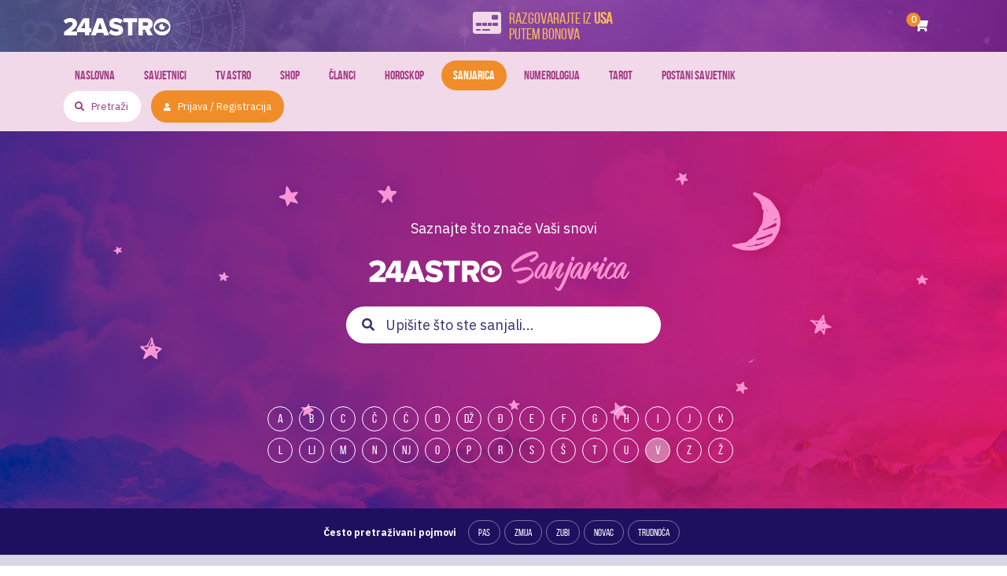

--- FILE ---
content_type: text/html; charset=UTF-8
request_url: https://www.24astro.tv/sanjarica/v/san/Velja%EF%BF%BD%EF%BF%BDa/?wmc-currency=CHF
body_size: 15044
content:
<!DOCTYPE html>
<!--[if lt IE 7]>
<html class="no-js lt-ie9 lt-ie8 lt-ie7"> <![endif]-->
<!--[if IE 7]>
<html class="no-js lt-ie9 lt-ie8"> <![endif]-->
<!--[if IE 8]>
<html class="no-js lt-ie9"> <![endif]-->
<!--[if gt IE 8]><!-->
<html class="no-js">
<!--<![endif]-->

<head>
    <meta charset="utf-8">
    <meta http-equiv="X-UA-Compatible" content="IE=edge,chrome=1">
    <meta name="viewport" content="width=device-width, initial-scale=1, shrink-to-fit=no">
    <link rel="shortcut icon" href="https://www.24astro.tv/app/themes/24astro/assets/img/favicon/favicon.ico" />
    <link rel="apple-touch-icon" sizes="180x180"
        href="https://www.24astro.tv/app/themes/24astro/assets/img/favicon/apple-touch-icon.png">
    <link rel="manifest" href="https://www.24astro.tv/app/themes/24astro/assets/img/favicon/site.webmanifest">
    <meta name="msapplication-TileColor" content="#da532c">
    <meta name="theme-color" content="#ffffff">

    <link href="https://fonts.googleapis.com/css?family=IBM+Plex+Sans:300,400,500,600,700&amp;subset=latin-ext"
        rel="stylesheet">
    <link href="https://fonts.googleapis.com/css?family=Sriracha&amp;subset=latin-ext" rel="stylesheet">
    <link href="https://fonts.googleapis.com/css?family=Roboto:400,500&display=swap&subset=latin-ext" rel="stylesheet">
    <script>(function(d, s, id){
				 var js, fjs = d.getElementsByTagName(s)[0];
				 if (d.getElementById(id)) {return;}
				 js = d.createElement(s); js.id = id;
				 js.src = "//connect.facebook.net/en_US/sdk.js#xfbml=1&version=v2.6";
				 fjs.parentNode.insertBefore(js, fjs);
			   }(document, 'script', 'facebook-jssdk'));</script>
<!-- Google Tag Manager for WordPress by gtm4wp.com -->
<script data-cfasync="false" data-pagespeed-no-defer>//<![CDATA[
	var gtm4wp_datalayer_name = "dataLayer";
	var dataLayer = dataLayer || [];
//]]>
</script>
<!-- End Google Tag Manager for WordPress by gtm4wp.com -->
	<!-- This site is optimized with the Yoast SEO Premium plugin v16.1 - https://yoast.com/wordpress/plugins/seo/ -->
	<title>Sanjati na slovo V | Sanjarica | 24astro.tv</title>
	<meta name="description" content="Sanjali ste nešto na V? Ovdje saznajte što znače snovi s početnim slovom V. Protumačite svoje snove u najvećoj i najtočnijoj sanjarici u regiji!" />
	<meta name="robots" content="index, follow, max-snippet:-1, max-image-preview:large, max-video-preview:-1" />
	<link rel="canonical" href="https://www.24astro.tv/sanjarica/v/" />
	<meta property="og:locale" content="hr_HR" />
	<meta property="og:type" content="article" />
	<meta property="og:title" content="Sanjati na slovo V | Sanjarica | 24astro.tv" />
	<meta property="og:description" content="Sanjali ste nešto na V? Ovdje saznajte što znače snovi s početnim slovom V. Protumačite svoje snove u najvećoj i najtočnijoj sanjarici u regiji!" />
	<meta property="og:url" content="https://www.24astro.tv/sanjarica/v/" />
	<meta property="og:site_name" content="24astro.tv" />
	<meta property="article:publisher" content="https://www.facebook.com/24astroTvSpiritualniSvijet" />
	<meta property="article:modified_time" content="2021-05-16T23:18:09+00:00" />
	<meta property="og:image" content="https://www.24astro.tv/app/uploads/2015/09/slider1-150x150-1.jpg" />
	<meta property="og:image:width" content="150" />
	<meta property="og:image:height" content="150" />
	<script type="application/ld+json" class="yoast-schema-graph">{"@context":"https://schema.org","@graph":[{"@type":"Organization","@id":"http://cams.24astro.tv/#organization","name":"24astro.tv","url":"http://cams.24astro.tv/","sameAs":["https://www.facebook.com/24astroTvSpiritualniSvijet","https://www.youtube.com/channel/UCk17u_PCLaI_JfDI9AIKZcw"],"logo":{"@type":"ImageObject","@id":"http://cams.24astro.tv/#logo","inLanguage":"hr","url":"https://www.24astro.tv/app/uploads/2020/04/pushimg.jpg","contentUrl":"https://www.24astro.tv/app/uploads/2020/04/pushimg.jpg","width":228,"height":228,"caption":"24astro.tv"},"image":{"@id":"http://cams.24astro.tv/#logo"}},{"@type":"WebSite","@id":"http://cams.24astro.tv/#website","url":"http://cams.24astro.tv/","name":"24astro.tv","description":"Astrologija | Horoskop | Tarot","publisher":{"@id":"http://cams.24astro.tv/#organization"},"potentialAction":[{"@type":"SearchAction","target":"http://cams.24astro.tv/?s={search_term_string}","query-input":"required name=search_term_string"}],"inLanguage":"hr"},{"@type":"WebPage","@id":"https://www.24astro.tv/sanjarica/v/#webpage","url":"https://www.24astro.tv/sanjarica/v/","name":"Sanjati na slovo V | Sanjarica | 24astro.tv","isPartOf":{"@id":"http://cams.24astro.tv/#website"},"datePublished":"2020-04-17T09:46:55+00:00","dateModified":"2021-05-16T23:18:09+00:00","description":"Sanjali ste ne\u0161to na V? Ovdje saznajte \u0161to zna\u010de snovi s po\u010detnim slovom V. Protuma\u010dite svoje snove u najve\u0107oj i najto\u010dnijoj sanjarici u regiji!","breadcrumb":{"@id":"https://www.24astro.tv/sanjarica/v/#breadcrumb"},"inLanguage":"hr","potentialAction":[{"@type":"ReadAction","target":["https://www.24astro.tv/sanjarica/v/"]}]},{"@type":"BreadcrumbList","@id":"https://www.24astro.tv/sanjarica/v/#breadcrumb","itemListElement":[{"@type":"ListItem","position":1,"item":{"@type":"WebPage","@id":"http://cams.24astro.tv/","url":"http://cams.24astro.tv/","name":"Home"}},{"@type":"ListItem","position":2,"item":{"@type":"WebPage","@id":"http://cams.24astro.tv/sanjarica/","url":"http://cams.24astro.tv/sanjarica/","name":"Sanjarica"}},{"@type":"ListItem","position":3,"item":{"@type":"WebPage","@id":"https://www.24astro.tv/sanjarica/v/","url":"https://www.24astro.tv/sanjarica/v/","name":"V"}}]}]}</script>
	<!-- / Yoast SEO Premium plugin. -->


<link rel='dns-prefetch' href='//ws.sharethis.com' />
<link rel='dns-prefetch' href='//fonts.googleapis.com' />
<link rel='dns-prefetch' href='//maxcdn.bootstrapcdn.com' />
<link rel='dns-prefetch' href='//s.w.org' />
		<script type="text/javascript">
			window._wpemojiSettings = {"baseUrl":"https:\/\/s.w.org\/images\/core\/emoji\/12.0.0-1\/72x72\/","ext":".png","svgUrl":"https:\/\/s.w.org\/images\/core\/emoji\/12.0.0-1\/svg\/","svgExt":".svg","source":{"wpemoji":"https:\/\/www.24astro.tv\/wp\/wp-includes\/js\/wp-emoji.js?ver=5.2.3","twemoji":"https:\/\/www.24astro.tv\/wp\/wp-includes\/js\/twemoji.js?ver=5.2.3"}};
			/**
 * @output wp-includes/js/wp-emoji-loader.js
 */

( function( window, document, settings ) {
	var src, ready, ii, tests;

	// Create a canvas element for testing native browser support of emoji.
	var canvas = document.createElement( 'canvas' );
	var context = canvas.getContext && canvas.getContext( '2d' );

	/**
	 * Checks if two sets of Emoji characters render the same visually.
	 *
	 * @since 4.9.0
	 *
	 * @private
	 *
	 * @param {number[]} set1 Set of Emoji character codes.
	 * @param {number[]} set2 Set of Emoji character codes.
	 *
	 * @return {boolean} True if the two sets render the same.
	 */
	function emojiSetsRenderIdentically( set1, set2 ) {
		var stringFromCharCode = String.fromCharCode;

		// Cleanup from previous test.
		context.clearRect( 0, 0, canvas.width, canvas.height );
		context.fillText( stringFromCharCode.apply( this, set1 ), 0, 0 );
		var rendered1 = canvas.toDataURL();

		// Cleanup from previous test.
		context.clearRect( 0, 0, canvas.width, canvas.height );
		context.fillText( stringFromCharCode.apply( this, set2 ), 0, 0 );
		var rendered2 = canvas.toDataURL();

		return rendered1 === rendered2;
	}

	/**
	 * Detects if the browser supports rendering emoji or flag emoji.
	 *
	 * Flag emoji are a single glyph made of two characters, so some browsers
	 * (notably, Firefox OS X) don't support them.
	 *
	 * @since 4.2.0
	 *
	 * @private
	 *
	 * @param {string} type Whether to test for support of "flag" or "emoji".
	 *
	 * @return {boolean} True if the browser can render emoji, false if it cannot.
	 */
	function browserSupportsEmoji( type ) {
		var isIdentical;

		if ( ! context || ! context.fillText ) {
			return false;
		}

		/*
		 * Chrome on OS X added native emoji rendering in M41. Unfortunately,
		 * it doesn't work when the font is bolder than 500 weight. So, we
		 * check for bold rendering support to avoid invisible emoji in Chrome.
		 */
		context.textBaseline = 'top';
		context.font = '600 32px Arial';

		switch ( type ) {
			case 'flag':
				/*
				 * Test for UN flag compatibility. This is the least supported of the letter locale flags,
				 * so gives us an easy test for full support.
				 *
				 * To test for support, we try to render it, and compare the rendering to how it would look if
				 * the browser doesn't render it correctly ([U] + [N]).
				 */
				isIdentical = emojiSetsRenderIdentically(
					[ 0xD83C, 0xDDFA, 0xD83C, 0xDDF3 ],
					[ 0xD83C, 0xDDFA, 0x200B, 0xD83C, 0xDDF3 ]
				);

				if ( isIdentical ) {
					return false;
				}

				/*
				 * Test for English flag compatibility. England is a country in the United Kingdom, it
				 * does not have a two letter locale code but rather an five letter sub-division code.
				 *
				 * To test for support, we try to render it, and compare the rendering to how it would look if
				 * the browser doesn't render it correctly (black flag emoji + [G] + [B] + [E] + [N] + [G]).
				 */
				isIdentical = emojiSetsRenderIdentically(
					[ 0xD83C, 0xDFF4, 0xDB40, 0xDC67, 0xDB40, 0xDC62, 0xDB40, 0xDC65, 0xDB40, 0xDC6E, 0xDB40, 0xDC67, 0xDB40, 0xDC7F ],
					[ 0xD83C, 0xDFF4, 0x200B, 0xDB40, 0xDC67, 0x200B, 0xDB40, 0xDC62, 0x200B, 0xDB40, 0xDC65, 0x200B, 0xDB40, 0xDC6E, 0x200B, 0xDB40, 0xDC67, 0x200B, 0xDB40, 0xDC7F ]
				);

				return ! isIdentical;
			case 'emoji':
				/*
				 * Love is love.
				 *
				 * To test for Emoji 12 support, try to render a new emoji: men holding hands, with different skin
				 * tone modifiers.
				 *
				 * When updating this test for future Emoji releases, ensure that individual emoji that make up the
				 * sequence come from older emoji standards.
				 */
				isIdentical = emojiSetsRenderIdentically(
					[0xD83D, 0xDC68, 0xD83C, 0xDFFE, 0x200D, 0xD83E, 0xDD1D, 0x200D, 0xD83D, 0xDC68, 0xD83C, 0xDFFC],
					[0xD83D, 0xDC68, 0xD83C, 0xDFFE, 0x200B, 0xD83E, 0xDD1D, 0x200B, 0xD83D, 0xDC68, 0xD83C, 0xDFFC]
				);

				return ! isIdentical;
		}

		return false;
	}

	/**
	 * Adds a script to the head of the document.
	 *
	 * @ignore
	 *
	 * @since 4.2.0
	 *
	 * @param {Object} src The url where the script is located.
	 * @return {void}
	 */
	function addScript( src ) {
		var script = document.createElement( 'script' );

		script.src = src;
		script.defer = script.type = 'text/javascript';
		document.getElementsByTagName( 'head' )[0].appendChild( script );
	}

	tests = Array( 'flag', 'emoji' );

	settings.supports = {
		everything: true,
		everythingExceptFlag: true
	};

	/*
	 * Tests the browser support for flag emojis and other emojis, and adjusts the
	 * support settings accordingly.
	 */
	for( ii = 0; ii < tests.length; ii++ ) {
		settings.supports[ tests[ ii ] ] = browserSupportsEmoji( tests[ ii ] );

		settings.supports.everything = settings.supports.everything && settings.supports[ tests[ ii ] ];

		if ( 'flag' !== tests[ ii ] ) {
			settings.supports.everythingExceptFlag = settings.supports.everythingExceptFlag && settings.supports[ tests[ ii ] ];
		}
	}

	settings.supports.everythingExceptFlag = settings.supports.everythingExceptFlag && ! settings.supports.flag;

	// Sets DOMReady to false and assigns a ready function to settings.
	settings.DOMReady = false;
	settings.readyCallback = function() {
		settings.DOMReady = true;
	};

	// When the browser can not render everything we need to load a polyfill.
	if ( ! settings.supports.everything ) {
		ready = function() {
			settings.readyCallback();
		};

		/*
		 * Cross-browser version of adding a dom ready event.
		 */
		if ( document.addEventListener ) {
			document.addEventListener( 'DOMContentLoaded', ready, false );
			window.addEventListener( 'load', ready, false );
		} else {
			window.attachEvent( 'onload', ready );
			document.attachEvent( 'onreadystatechange', function() {
				if ( 'complete' === document.readyState ) {
					settings.readyCallback();
				}
			} );
		}

		src = settings.source || {};

		if ( src.concatemoji ) {
			addScript( src.concatemoji );
		} else if ( src.wpemoji && src.twemoji ) {
			addScript( src.twemoji );
			addScript( src.wpemoji );
		}
	}

} )( window, document, window._wpemojiSettings );
		</script>
		<style type="text/css">
img.wp-smiley,
img.emoji {
	display: inline !important;
	border: none !important;
	box-shadow: none !important;
	height: 1em !important;
	width: 1em !important;
	margin: 0 .07em !important;
	vertical-align: -0.1em !important;
	background: none !important;
	padding: 0 !important;
}
</style>
	<link rel='stylesheet' id='wp-block-library-css'  href='https://www.24astro.tv/wp/wp-includes/css/dist/block-library/style.css?ver=5.2.3' type='text/css' media='all' />
<link rel='stylesheet' id='samurai-main-css'  href='https://www.24astro.tv/app/themes/24astro/assets/cache/all.css?_v=34&#038;ver=2.0.4' type='text/css' media='all' />
<link rel='stylesheet' id='simple-share-buttons-adder-indie-css'  href='//fonts.googleapis.com/css?family=Indie+Flower&#038;ver=5.2.3' type='text/css' media='all' />
<link rel='stylesheet' id='simple-share-buttons-adder-font-awesome-css'  href='//maxcdn.bootstrapcdn.com/font-awesome/4.3.0/css/font-awesome.min.css?ver=5.2.3' type='text/css' media='all' />
<link rel='stylesheet' id='woocommerce-multi-currency-css'  href='https://www.24astro.tv/app/plugins/woocommerce-multi-currency/css/woocommerce-multi-currency.min.css?ver=2.1.8.1' type='text/css' media='all' />
<style id='woocommerce-multi-currency-inline-css' type='text/css'>
.woocommerce-multi-currency .wmc-list-currencies .wmc-currency.wmc-active,.woocommerce-multi-currency .wmc-list-currencies .wmc-currency:hover {background: #f78080 !important;}
		.woocommerce-multi-currency .wmc-list-currencies .wmc-currency,.woocommerce-multi-currency .wmc-title, .woocommerce-multi-currency.wmc-price-switcher a {background: #212121 !important;}
		.woocommerce-multi-currency .wmc-title, .woocommerce-multi-currency .wmc-list-currencies .wmc-currency span,.woocommerce-multi-currency .wmc-list-currencies .wmc-currency a,.woocommerce-multi-currency.wmc-price-switcher a {color: #ffffff !important;}
</style>
<link rel='stylesheet' id='woocommerce-layout-css'  href='https://www.24astro.tv/app/plugins/woocommerce/assets/css/woocommerce-layout.css?ver=3.5.8' type='text/css' media='all' />
<link rel='stylesheet' id='woocommerce-smallscreen-css'  href='https://www.24astro.tv/app/plugins/woocommerce/assets/css/woocommerce-smallscreen.css?ver=3.5.8' type='text/css' media='only screen and (max-width: 768px)' />
<link rel='stylesheet' id='woocommerce-general-css'  href='https://www.24astro.tv/app/plugins/woocommerce/assets/css/woocommerce.css?ver=3.5.8' type='text/css' media='all' />
<style id='woocommerce-inline-inline-css' type='text/css'>
.woocommerce form .form-row .required { visibility: visible; }
</style>
<script id='st_insights_js' type='text/javascript' src='https://ws.sharethis.com/button/st_insights.js?publisher=4d48b7c5-0ae3-43d4-bfbe-3ff8c17a8ae6&#038;product=simpleshare'></script>
<script type='text/javascript' src='https://www.24astro.tv/app/themes/24astro/assets/scripts/jquery-3.2.1.min.js?ver=3.2.1'></script>
<script type='text/javascript' src='https://www.24astro.tv/app/plugins/woocommerce-multi-currency/js/woocommerce-multi-currency.min.js?ver=2.1.8.1'></script>
<script type='text/javascript' src='https://www.24astro.tv/app/plugins/woocommerce-multi-currency/js/woocommerce-multi-currency-cart.js?ver=2.1.8.1'></script>
<script type='text/javascript' src='https://www.24astro.tv/app/plugins/wp-plugin-astro-payment/assets/payment.all.min.js?ver=5.2.3'></script>
<script type='text/javascript' src='https://www.24astro.tv/app/plugins/duracelltomi-google-tag-manager/js/gtm4wp-form-move-tracker.js?ver=1.11.4'></script>
<link rel='https://api.w.org/' href='https://www.24astro.tv/wp-json/' />
<link rel="EditURI" type="application/rsd+xml" title="RSD" href="https://www.24astro.tv/wp/xmlrpc.php?rsd" />
<link rel="wlwmanifest" type="application/wlwmanifest+xml" href="https://www.24astro.tv/wp/wp-includes/wlwmanifest.xml" /> 
<link rel='shortlink' href='https://www.24astro.tv/?p=15649' />
<link rel="alternate" type="application/json+oembed" href="https://www.24astro.tv/wp-json/oembed/1.0/embed?url=https%3A%2F%2Fwww.24astro.tv%2Fsanjarica%2Fv%2F" />
<link rel="alternate" type="text/xml+oembed" href="https://www.24astro.tv/wp-json/oembed/1.0/embed?url=https%3A%2F%2Fwww.24astro.tv%2Fsanjarica%2Fv%2F&#038;format=xml" />
<meta name="generator" content="WPML ver:4.3.6 stt:66;" />

<!-- Google Tag Manager for WordPress by gtm4wp.com -->
<script data-cfasync="false" data-pagespeed-no-defer>//<![CDATA[
	var dataLayer_content = {"pagePostType":"sd-dream-explainer","pagePostType2":"single-sd-dream-explainer","pagePostAuthor":"Maja Jančec"};
	dataLayer.push( dataLayer_content );//]]>
</script>
<script data-cfasync="false">//<![CDATA[
(function(w,d,s,l,i){w[l]=w[l]||[];w[l].push({'gtm.start':
new Date().getTime(),event:'gtm.js'});var f=d.getElementsByTagName(s)[0],
j=d.createElement(s),dl=l!='dataLayer'?'&l='+l:'';j.async=true;j.src=
'//www.googletagmanager.com/gtm.'+'js?id='+i+dl;f.parentNode.insertBefore(j,f);
})(window,document,'script','dataLayer','GTM-NBCSBP');//]]>
</script>
<!-- End Google Tag Manager -->
<!-- End Google Tag Manager for WordPress by gtm4wp.com --><style>.closedMsg{display: none;}</style>	<noscript><style>.woocommerce-product-gallery{ opacity: 1 !important; }</style></noscript>
			<style type="text/css" id="wp-custom-css">
			.closedMsg{visibility: hidden}
.closedMsg:after{visibility:visible; content: 'Dostupno od 09.03.2020.';
position: absolute;
left:0; right:0; margin:auto;}		</style>
				<script>
		 var sdShowPushModalOnScroll=true; 
		 var sdShowPushOnDelay=2;
		</script>
        <!--<script type="module">
    import Vue from 'https://cdn.jsdelivr.net/npm/vue@2.7.13/dist/vue.esm.browser.js'
    </script>-->
    <!--<script src="https://cdn.jsdelivr.net/npm/vue@2.7.13"></script>-->
</head>

<body>
    <!-- class=" " -->

    <header class="header">
        <div class="header--top">
            <div class="container">
                <div class="d-flex align-items-center justify-content-between">

                    <!--Header toggler-->
                    <div class="header--top-toggler d-block d-lg-none">
                        <button class="hamburger hamburger--3dx d-flex" type="button">
                            <span class="hamburger-box">
                                <span class="hamburger-inner"></span>
                            </span>
                        </button>
                    </div>

                    <!--Header logo-->
                    <a href="https://www.24astro.tv" class="header--top-logo">
                        <img src="https://www.24astro.tv/app/themes/24astro/assets/img/logo.svg"
                            alt="24astro.tv">
                        <span class="header--top-logo-decor"></span>
                    </a>

                    <!--Header contact cards-->
                    
<div class="header--top-contact">

        <div class="group d-flex">
        <div class="group d-flex align-items-center position-relative ">
            <!--TODO: Remove closedMsg after the shop is open-->
            <!--<div class="closedMsg is-xs">
                Nedostupno            </div>-->

            <!--<div class=" d-flex notHrnoOpacity">-->
            <div class="d-flex">
                <i class="fas fa-credit-card-front"></i>
                <div>
                    <div class="number">
                        Razgovarajte iz <b>USA</b></br> putem bonova                    </div>
                    <div class="description">
                                            </div>
                </div>
            </div>
        </div>
    </div>
            </div>
                    <div class="d-flex">
                        <a href="https://www.24astro.tv/cart/" class="header--top-shop">
	<i class="fas fa-shopping-cart"></i>
	<div class="quantity">
		0	</div>
</a>                        <!--Header language select-->
                        
<ul class="header--top-language d-none">
    <li class="nav-item dropdown">
		        <div class="dropdown-menu" aria-labelledby="navbarDropdown">
			        </div>
    </li>
</ul>
                    </div>
                </div>
            </div>
        </div>

        <div class="header--bottom d-none d-lg-block">
            <div class="container">
                <div class="navbar p-0">
                    <!--Mobile-menu-logo-->
                    <div class="header--bottom-logo-mobile d-block d-lg-none">
                        <img src="https://www.24astro.tv/app/themes/24astro/assets/img/logo-mobile.png" width="131"
                            alt="logo">
                        <img src="https://www.24astro.tv/app/themes/24astro/assets/img/logo-mobile-decor.png"
                            class="logo-mobile-decor" width="211" alt="logo">
                    </div>
                    <!--Menu-->
                    <ul id="menu-desktop-main-navigation" class="mr-auto"><li id="menu-item-203" class="purple menu-item menu-item-type-post_type menu-item-object-page menu-item-home menu-item-203 nav-item"><a href="https://www.24astro.tv/" class="nav-link">Naslovna</a></li>
<li id="menu-item-240" class="green menu-item menu-item-type-post_type_archive menu-item-object-sd-advisors menu-item-240 nav-item"><a href="https://www.24astro.tv/savjetnici/" class="nav-link">Savjetnici</a></li>
<li id="menu-item-205" class="green menu-item menu-item-type-post_type menu-item-object-page menu-item-205 nav-item"><a href="https://www.24astro.tv/tv-astro/" class="nav-link">TV Astro</a></li>
<li id="menu-item-795" class="menu-item menu-item-type-post_type menu-item-object-page menu-item-795 nav-item"><a href="https://www.24astro.tv/shop/" class="nav-link">Shop</a></li>
<li id="menu-item-237" class="red menu-item menu-item-type-post_type_archive menu-item-object-sd-news menu-item-237 nav-item"><a href="https://www.24astro.tv/clanci/" class="nav-link">Članci</a></li>
<li id="menu-item-695" class="menu-item menu-item-type-post_type_archive menu-item-object-sd-horoscopes menu-item-695 nav-item"><a href="https://www.24astro.tv/horoskop/" class="nav-link">Horoskop</a></li>
<li id="menu-item-16686" class="menu-item menu-item-type-post_type_archive menu-item-object-sd-dream-explainer current-menu-item menu-item-16686 nav-item active"><a href="https://www.24astro.tv/sanjarica/" class="nav-link active">Sanjarica</a></li>
<li id="menu-item-26174" class="menu-item menu-item-type-custom menu-item-object-custom menu-item-has-children menu-item-26174 nav-item dropdown"><a href="https://www.24astro.tv/clanci/numerologija-znanost-brojeva/" class="nav-link dropdown-toggle" data-toggle="dropdown">Numerologija</a>
<div class="dropdown-menu">
<a href="https://www.24astro.tv/clanci/numerologija-broja-1/" class=" dropdown-item">Numerologija Broja 1</a><a href="https://www.24astro.tv/clanci/numerologija-broj-2/" class=" dropdown-item">Numerologija Broja 2</a><a href="https://www.24astro.tv/clanci/numerologija-broja-3-hrabre-i-ambiciozne-trojke/" class=" dropdown-item">Numerologija Broja 3</a><a href="https://www.24astro.tv/clanci/numerologija-broja-4/" class=" dropdown-item">Numerologija Broja 4</a><a href="https://www.24astro.tv/clanci/numerologija-broja-5/" class=" dropdown-item">Numerologija Broja 5</a><a href="https://www.24astro.tv/clanci/numerologija-broja-6/" class=" dropdown-item">Numerologija Broja 6</a><a href="https://www.24astro.tv/clanci/numerologija-broja-7/" class=" dropdown-item">Numerologija Broja 7</a><a href="https://www.24astro.tv/clanci/numerologija-broja-8/" class=" dropdown-item">Numerologija Broja 8</a><a href="https://www.24astro.tv/clanci/numerologija-broja-9/" class=" dropdown-item">Numerologija Broja 9</a></div>
</li>
<li id="menu-item-26177" class="menu-item menu-item-type-custom menu-item-object-custom menu-item-26177 nav-item"><a href="https://www.24astro.tv/clanci/tarot-najbolji-u-regiji/" class="nav-link">Tarot</a></li>
<li id="menu-item-36262" class="menu-item menu-item-type-post_type menu-item-object-page menu-item-36262 nav-item"><a href="https://www.24astro.tv/postani-savjetnik/" class="nav-link">Postani savjetnik</a></li>
</ul>                    <!--Search & login & BHTEL-->
                    
<div class="search-login d-flex align-items-center">
    <form action="/" id="mainSearch">
        <div class="position-relative">
            <input type='text' name="s" autocomplete="off" placeholder='Pretraži'
                   id='mainSearchInput' title=""/>
            <input type='submit' placeholder='Pretraži'/>
            <i class="fas fa-search"></i>
        </div>
    </form>
	
	    <ul class="header-bhtel d-none"
        id="bhtel_header">
        <li class="nav-item dropdown">
            <a class="nav-link dropdown-toggle" href="#" id="bhtel_header_drop" role="button"
               data-toggle="dropdown" aria-haspopup="true" aria-expanded="false">
                <span id="bhtel_header_selected"></span><i
                        class="fal fa-angle-down"></i>
            </a>
            <div class="dropdown-menu dropdown-menu-right" aria-labelledby="bhtel_header">
                <a href="#"                    data-name="bh_telekom">BH Telekom</a>
                <a href="#"                    data-name="bh_ht_mostar">BH HT Mostar</a>
                <a href="#"                    data-name="bh_telekom_rs">BH Telekom RS</a>
            </div>
        </li>
    </ul>
	
	        <a href="#" class="btn btn-orange btn-small" data-toggle="modal" data-target="#register-modal">
            <i class="fas fa-user"></i>
			Prijava / Registracija        </a>
	</div>
                </div>
            </div>
        </div>
        <div class="header--backdrop"></div>
    </header>
<main>
    <div class="sanjarica">

        <!--Hero-->
		
<!--Trazili su da se background .sanjarica__hero moze promijeniti-->
<div class="section sanjarica__hero"
     style="background-image: url('https://www.24astro.tv/app/themes/24astro/assets/img/sanjarica/sanjarica_hero.jpg') ">

    <div class="star-container">
        <div class="star"></div>
        <div class="star"></div>
        <div class="star"></div>
    </div>

    <div class="container narrow">
        <div class="row justify-content-center">
            <div class="col-md-9">
                <p>Saznajte što znače Vaši snovi</p>
                <h1 class="d-flex">

                    <img src="https://www.24astro.tv/app/themes/24astro/assets/img/logo.svg" width="170"
                         alt="sanjarica logo">
                    <img src="https://www.24astro.tv/app/themes/24astro/assets/img/sanjarica/Sanjarica_slice.svg" width="150"
                         alt="sanjarica logo">

                    <?//= __("Sanjarica", "24astro") ?>
                </h1>

                <div class="input-container">
                    <i class="fas fa-search"></i>
                    <form role="search" action="https://www.24astro.tv/sanjarica/" method="post">
                        <input type="text" name="s" placeholder="Upišite što ste sanjali..." autofocus>
                        <input type="hidden" name="post_type" value="sd-dream-explainer"/>
                    </form>
                </div>

                <div class="sanjarica__hero-letters">

					                        <div class='option'>
                            <input type="radio" name="sanjarica_letter" id="sanjarica_letter_A"
                                   value="sanjarica_A"  >
                            <label for="sanjarica_letter_A">
                                <a href="https://www.24astro.tv/sanjarica/a/">A</a>
                            </label>
                        </div>
						                        <div class='option'>
                            <input type="radio" name="sanjarica_letter" id="sanjarica_letter_B"
                                   value="sanjarica_B"  >
                            <label for="sanjarica_letter_B">
                                <a href="https://www.24astro.tv/sanjarica/b/">B</a>
                            </label>
                        </div>
						                        <div class='option'>
                            <input type="radio" name="sanjarica_letter" id="sanjarica_letter_C"
                                   value="sanjarica_C"  >
                            <label for="sanjarica_letter_C">
                                <a href="https://www.24astro.tv/sanjarica/c/">C</a>
                            </label>
                        </div>
						                        <div class='option'>
                            <input type="radio" name="sanjarica_letter" id="sanjarica_letter_Č"
                                   value="sanjarica_Č"  >
                            <label for="sanjarica_letter_Č">
                                <a href="https://www.24astro.tv/sanjarica/c-2/">Č</a>
                            </label>
                        </div>
						                        <div class='option'>
                            <input type="radio" name="sanjarica_letter" id="sanjarica_letter_Ć"
                                   value="sanjarica_Ć"  >
                            <label for="sanjarica_letter_Ć">
                                <a href="https://www.24astro.tv/sanjarica/c-3/">Ć</a>
                            </label>
                        </div>
						                        <div class='option'>
                            <input type="radio" name="sanjarica_letter" id="sanjarica_letter_D"
                                   value="sanjarica_D"  >
                            <label for="sanjarica_letter_D">
                                <a href="https://www.24astro.tv/sanjarica/d/">D</a>
                            </label>
                        </div>
						                        <div class='option'>
                            <input type="radio" name="sanjarica_letter" id="sanjarica_letter_Dž"
                                   value="sanjarica_Dž"  >
                            <label for="sanjarica_letter_Dž">
                                <a href="https://www.24astro.tv/sanjarica/dz/">Dž</a>
                            </label>
                        </div>
						                        <div class='option'>
                            <input type="radio" name="sanjarica_letter" id="sanjarica_letter_Đ"
                                   value="sanjarica_Đ"  >
                            <label for="sanjarica_letter_Đ">
                                <a href="https://www.24astro.tv/sanjarica/d-2/">Đ</a>
                            </label>
                        </div>
						                        <div class='option'>
                            <input type="radio" name="sanjarica_letter" id="sanjarica_letter_E"
                                   value="sanjarica_E"  >
                            <label for="sanjarica_letter_E">
                                <a href="https://www.24astro.tv/sanjarica/e/">E</a>
                            </label>
                        </div>
						                        <div class='option'>
                            <input type="radio" name="sanjarica_letter" id="sanjarica_letter_F"
                                   value="sanjarica_F"  >
                            <label for="sanjarica_letter_F">
                                <a href="https://www.24astro.tv/sanjarica/f/">F</a>
                            </label>
                        </div>
						                        <div class='option'>
                            <input type="radio" name="sanjarica_letter" id="sanjarica_letter_G"
                                   value="sanjarica_G"  >
                            <label for="sanjarica_letter_G">
                                <a href="https://www.24astro.tv/sanjarica/g/">G</a>
                            </label>
                        </div>
						                        <div class='option'>
                            <input type="radio" name="sanjarica_letter" id="sanjarica_letter_H"
                                   value="sanjarica_H"  >
                            <label for="sanjarica_letter_H">
                                <a href="https://www.24astro.tv/sanjarica/h/">H</a>
                            </label>
                        </div>
						                        <div class='option'>
                            <input type="radio" name="sanjarica_letter" id="sanjarica_letter_I"
                                   value="sanjarica_I"  >
                            <label for="sanjarica_letter_I">
                                <a href="https://www.24astro.tv/sanjarica/i/">I</a>
                            </label>
                        </div>
						                        <div class='option'>
                            <input type="radio" name="sanjarica_letter" id="sanjarica_letter_J"
                                   value="sanjarica_J"  >
                            <label for="sanjarica_letter_J">
                                <a href="https://www.24astro.tv/sanjarica/j/">J</a>
                            </label>
                        </div>
						                        <div class='option'>
                            <input type="radio" name="sanjarica_letter" id="sanjarica_letter_K"
                                   value="sanjarica_K"  >
                            <label for="sanjarica_letter_K">
                                <a href="https://www.24astro.tv/sanjarica/k/">K</a>
                            </label>
                        </div>
						                        <div class='option'>
                            <input type="radio" name="sanjarica_letter" id="sanjarica_letter_L"
                                   value="sanjarica_L"  >
                            <label for="sanjarica_letter_L">
                                <a href="https://www.24astro.tv/sanjarica/l/">L</a>
                            </label>
                        </div>
						                        <div class='option'>
                            <input type="radio" name="sanjarica_letter" id="sanjarica_letter_LJ"
                                   value="sanjarica_LJ"  >
                            <label for="sanjarica_letter_LJ">
                                <a href="https://www.24astro.tv/sanjarica/lj/">LJ</a>
                            </label>
                        </div>
						                        <div class='option'>
                            <input type="radio" name="sanjarica_letter" id="sanjarica_letter_M"
                                   value="sanjarica_M"  >
                            <label for="sanjarica_letter_M">
                                <a href="https://www.24astro.tv/sanjarica/m/">M</a>
                            </label>
                        </div>
						                        <div class='option'>
                            <input type="radio" name="sanjarica_letter" id="sanjarica_letter_N"
                                   value="sanjarica_N"  >
                            <label for="sanjarica_letter_N">
                                <a href="https://www.24astro.tv/sanjarica/n/">N</a>
                            </label>
                        </div>
						                        <div class='option'>
                            <input type="radio" name="sanjarica_letter" id="sanjarica_letter_NJ"
                                   value="sanjarica_NJ"  >
                            <label for="sanjarica_letter_NJ">
                                <a href="https://www.24astro.tv/sanjarica/nj/">Nj</a>
                            </label>
                        </div>
						                        <div class='option'>
                            <input type="radio" name="sanjarica_letter" id="sanjarica_letter_O"
                                   value="sanjarica_O"  >
                            <label for="sanjarica_letter_O">
                                <a href="https://www.24astro.tv/sanjarica/o/">O</a>
                            </label>
                        </div>
						                        <div class='option'>
                            <input type="radio" name="sanjarica_letter" id="sanjarica_letter_P"
                                   value="sanjarica_P"  >
                            <label for="sanjarica_letter_P">
                                <a href="https://www.24astro.tv/sanjarica/p/">P</a>
                            </label>
                        </div>
						                        <div class='option'>
                            <input type="radio" name="sanjarica_letter" id="sanjarica_letter_R"
                                   value="sanjarica_R"  >
                            <label for="sanjarica_letter_R">
                                <a href="https://www.24astro.tv/sanjarica/r/">R</a>
                            </label>
                        </div>
						                        <div class='option'>
                            <input type="radio" name="sanjarica_letter" id="sanjarica_letter_S"
                                   value="sanjarica_S"  >
                            <label for="sanjarica_letter_S">
                                <a href="https://www.24astro.tv/sanjarica/s/">S</a>
                            </label>
                        </div>
						                        <div class='option'>
                            <input type="radio" name="sanjarica_letter" id="sanjarica_letter_Š"
                                   value="sanjarica_Š"  >
                            <label for="sanjarica_letter_Š">
                                <a href="https://www.24astro.tv/sanjarica/s-2/">Š</a>
                            </label>
                        </div>
						                        <div class='option'>
                            <input type="radio" name="sanjarica_letter" id="sanjarica_letter_T"
                                   value="sanjarica_T"  >
                            <label for="sanjarica_letter_T">
                                <a href="https://www.24astro.tv/sanjarica/t/">T</a>
                            </label>
                        </div>
						                        <div class='option'>
                            <input type="radio" name="sanjarica_letter" id="sanjarica_letter_U"
                                   value="sanjarica_U"  >
                            <label for="sanjarica_letter_U">
                                <a href="https://www.24astro.tv/sanjarica/u/">U</a>
                            </label>
                        </div>
						                        <div class='option'>
                            <input type="radio" name="sanjarica_letter" id="sanjarica_letter_V"
                                   value="sanjarica_V"  checked  >
                            <label for="sanjarica_letter_V">
                                <a href="https://www.24astro.tv/sanjarica/v/">V</a>
                            </label>
                        </div>
						                        <div class='option'>
                            <input type="radio" name="sanjarica_letter" id="sanjarica_letter_Z"
                                   value="sanjarica_Z"  >
                            <label for="sanjarica_letter_Z">
                                <a href="https://www.24astro.tv/sanjarica/z/">Z</a>
                            </label>
                        </div>
						                        <div class='option'>
                            <input type="radio" name="sanjarica_letter" id="sanjarica_letter_Ž"
                                   value="sanjarica_Ž"  >
                            <label for="sanjarica_letter_Ž">
                                <a href="https://www.24astro.tv/sanjarica/z-2/">Ž</a>
                            </label>
                        </div>
						                </div>
            </div>
        </div>
    </div>

    <!--Tags-->
	
        <div class="sanjarica__hero-tags">
            <div class="container">
                <div class="row justify-content-center">
                    <div class="col-md-9">
                        <div class="d-flex flex-wrap justify-content-center align-items-center">
                            <p>Često pretraživani pojmovi</p>

                            <div class="d-flex">
								                                    <div class='tag'>
                                        <input type='radio' name='sanjarica_tag'
                                               id='sanjarica_tag_Pas'
                                               value='sanjarica_Pas'
											                                           >
                                        <label for='sanjarica_tag_Pas'>

                                            <a href="https://www.24astro.tv/sanjarica/p/san/Pas"
                                            > Pas</a>
                                        </label>
                                    </div>
									                                    <div class='tag'>
                                        <input type='radio' name='sanjarica_tag'
                                               id='sanjarica_tag_Zmija'
                                               value='sanjarica_Zmija'
											                                           >
                                        <label for='sanjarica_tag_Zmija'>

                                            <a href="https://www.24astro.tv/sanjarica/z/san/Zmija"
                                            > Zmija</a>
                                        </label>
                                    </div>
									                                    <div class='tag'>
                                        <input type='radio' name='sanjarica_tag'
                                               id='sanjarica_tag_Zubi'
                                               value='sanjarica_Zubi'
											                                           >
                                        <label for='sanjarica_tag_Zubi'>

                                            <a href="https://www.24astro.tv/sanjarica/z/san/Zubi"
                                            > Zubi</a>
                                        </label>
                                    </div>
									                                    <div class='tag'>
                                        <input type='radio' name='sanjarica_tag'
                                               id='sanjarica_tag_Novac'
                                               value='sanjarica_Novac'
											                                           >
                                        <label for='sanjarica_tag_Novac'>

                                            <a href="https://www.24astro.tv/sanjarica/n/san/Novac"
                                            > Novac</a>
                                        </label>
                                    </div>
									                                    <div class='tag'>
                                        <input type='radio' name='sanjarica_tag'
                                               id='sanjarica_tag_Trudnoća'
                                               value='sanjarica_Trudnoća'
											                                           >
                                        <label for='sanjarica_tag_Trudnoća'>

                                            <a href="https://www.24astro.tv/sanjarica/t/san/Trudnoća"
                                            > Trudnoća</a>
                                        </label>
                                    </div>
									                            </div>
                        </div>
                    </div>
                </div>
            </div>
        </div>

	
</div>

        <div class="sanjarica__results">
            <div class="container narrow">
                <div class="row">
                    <div class="col-lg-8">

                        <!--Content-->
                        <div class="page">
                            <div class="container">
                                <div class="page--content">
									
                                </div>
                            </div>
                        </div>
                    </div>

                    <!--Sidebar-->
                    <div class="col-lg-4 d-none d-lg-block">
                       <!-- Delete after 31.12.2021 || start -->
<!-- Delete after 31.12.2021 || end -->

<div class="sidebar--advisor">

    <div class="title sidebar_title">
        Savjetnici za snove    </div>

        <!--Advisor sidebar card-->
    <div class="card" >
        <a href="https://www.24astro.tv/savjetnici/ana/" class="card--link d-none d-md-block"></a>
        <div class="card--head">
            <div class="card--head-img" >
                <img src="https://www.24astro.tv/app/uploads/2023/12/ana.jpg" alt="Ana">
            </div>
        </div>
        <div class="card--body">
            <div class="card--body-name">
                <h6>Ana</h6>
            </div>

            <div class="card--body-status advisor-status" data-status="0"
                data-status-css="active"></div>
            <!--DATA OPTIONS: "active" | "inactive" | "incall"-->

            <div class="card--body-rating">
                <i class="fas fa-heart"></i><span>5</span>
            </div>
            <div class="card--body-contact">
                <div class="call"><i class="far fa-phone"></i></div>
                <div class="details">
                    <p>
                        <span class="bold">
                                                    </span>
                        <span>KOD </span>
                        <span class="bold">358</span>
                    </p>
                    <br />
                    <p>
                        <span>
                            Fix:                        </span>
                        <span class="bold">
                                                    </span>
                        <span>
                             kn/min                        </span>
                        <span>
                             Mob:                        </span>
                        <span class="bold">
                                                    </span>
                        <span>
                             kn/min                        </span>
                    </p>

                    <!-- Delete after 31.12.2021 || start -->
                                        <!-- Delete after 31.12.2021 || end -->
                </div>
            </div>
        </div>
    </div>
        <!--Advisor sidebar card-->
    <div class="card" >
        <a href="https://www.24astro.tv/savjetnici/karmen/" class="card--link d-none d-md-block"></a>
        <div class="card--head">
            <div class="card--head-img" >
                <img src="https://www.24astro.tv/app/uploads/2021/06/Karmen.jpg" alt="Karmen">
            </div>
        </div>
        <div class="card--body">
            <div class="card--body-name">
                <h6>Karmen</h6>
            </div>

            <div class="card--body-status advisor-status" data-status="0"
                data-status-css="active"></div>
            <!--DATA OPTIONS: "active" | "inactive" | "incall"-->

            <div class="card--body-rating">
                <i class="fas fa-heart"></i><span>4.7</span>
            </div>
            <div class="card--body-contact">
                <div class="call"><i class="far fa-phone"></i></div>
                <div class="details">
                    <p>
                        <span class="bold">
                                                    </span>
                        <span>KOD </span>
                        <span class="bold">208</span>
                    </p>
                    <br />
                    <p>
                        <span>
                            Fix:                        </span>
                        <span class="bold">
                                                    </span>
                        <span>
                             kn/min                        </span>
                        <span>
                             Mob:                        </span>
                        <span class="bold">
                                                    </span>
                        <span>
                             kn/min                        </span>
                    </p>

                    <!-- Delete after 31.12.2021 || start -->
                                        <!-- Delete after 31.12.2021 || end -->
                </div>
            </div>
        </div>
    </div>
        <!--Advisor sidebar card-->
    <div class="card" >
        <a href="https://www.24astro.tv/savjetnici/simun/" class="card--link d-none d-md-block"></a>
        <div class="card--head">
            <div class="card--head-img" >
                <img src="https://www.24astro.tv/app/uploads/2022/12/Simun.jpg" alt="Šimun">
            </div>
        </div>
        <div class="card--body">
            <div class="card--body-name">
                <h6>Šimun</h6>
            </div>

            <div class="card--body-status advisor-status" data-status="0"
                data-status-css="active"></div>
            <!--DATA OPTIONS: "active" | "inactive" | "incall"-->

            <div class="card--body-rating">
                <i class="fas fa-heart"></i><span>4.7</span>
            </div>
            <div class="card--body-contact">
                <div class="call"><i class="far fa-phone"></i></div>
                <div class="details">
                    <p>
                        <span class="bold">
                                                    </span>
                        <span>KOD </span>
                        <span class="bold">739</span>
                    </p>
                    <br />
                    <p>
                        <span>
                            Fix:                        </span>
                        <span class="bold">
                                                    </span>
                        <span>
                             kn/min                        </span>
                        <span>
                             Mob:                        </span>
                        <span class="bold">
                                                    </span>
                        <span>
                             kn/min                        </span>
                    </p>

                    <!-- Delete after 31.12.2021 || start -->
                                        <!-- Delete after 31.12.2021 || end -->
                </div>
            </div>
        </div>
    </div>
    </div>                        <a href="https://www.24astro.tv/shop/"
                           class="sidebar_btn btn btn-arrowed has-icon">Razgovarajte još povoljnije!                            <i class="fal fa-arrow-right"></i>
                        </a>
                    </div>
                </div>
            </div>
        </div>

        <!--Articles-->
		<!-- Delete after 31.12.2021 || start -->
<!-- Delete after 31.12.2021 || end -->
<div class="sidebar--advisor">
    <div class="container narrow">
        <div class="row">
            <div class="col-12">
                <div class="title sidebar_title">
                    Savjetnici za snove                </div>
            </div>
        </div>

        <div class="row justify-content-center">
                        <div class="col-lg-4 col-md-6">
                <!--Advisor sidebar card-->

                <div class="card" >
                    <a href="https://www.24astro.tv/savjetnici/maja/" class="card--link d-none d-md-block"></a>
                    <div class="card--head">
                        <div class="card--head-img" >
                            <img src="https://www.24astro.tv/app/uploads/2022/12/maja.jpg" alt="Maja">
                        </div>
                    </div>
                    <div class="card--body">
                        <div class="card--body-name">
                            <h6>Maja</h6>
                        </div>

                        <div class="card--body-status advisor-status" data-status="0"
                            data-status-css="active"></div>
                        <!--DATA OPTIONS: "active" | "inactive" | "incall"-->

                        <div class="card--body-rating">
                            <i class="fas fa-heart"></i><span>4.7</span>
                        </div>
                        <div class="card--body-contact">
                            <div class="call"><i class="far fa-phone"></i></div>
                            <div class="details">
                                <p>
                                    <span class="bold">
                                                                            </span>
                                    <span>KOD </span>
                                    <span class="bold">612</span>
                                </p>
                                <br />
                                <p>


                                    <span>
                                        Fix:                                    </span>
                                    <span class="bold">
                                                                            </span>
                                    <span>
                                         kn/min                                    </span>
                                    <span>
                                         Mob:                                    </span>
                                    <span class="bold">
                                                                            </span>
                                    <span>
                                         kn/min                                    </span>


                                </p>

                                <!-- Delete after 31.12.2021 || start -->
                                                                <!-- Delete after 31.12.2021 || end -->

                            </div>
                        </div>
                    </div>
                </div>
            </div>
                        <div class="col-lg-4 col-md-6">
                <!--Advisor sidebar card-->

                <div class="card" >
                    <a href="https://www.24astro.tv/savjetnici/bata/" class="card--link d-none d-md-block"></a>
                    <div class="card--head">
                        <div class="card--head-img" >
                            <img src="https://www.24astro.tv/app/uploads/2022/09/bata-1.jpg" alt="Bata">
                        </div>
                    </div>
                    <div class="card--body">
                        <div class="card--body-name">
                            <h6>Bata</h6>
                        </div>

                        <div class="card--body-status advisor-status" data-status="0"
                            data-status-css="active"></div>
                        <!--DATA OPTIONS: "active" | "inactive" | "incall"-->

                        <div class="card--body-rating">
                            <i class="fas fa-heart"></i><span>4.7</span>
                        </div>
                        <div class="card--body-contact">
                            <div class="call"><i class="far fa-phone"></i></div>
                            <div class="details">
                                <p>
                                    <span class="bold">
                                                                            </span>
                                    <span>KOD </span>
                                    <span class="bold">345</span>
                                </p>
                                <br />
                                <p>


                                    <span>
                                        Fix:                                    </span>
                                    <span class="bold">
                                                                            </span>
                                    <span>
                                         kn/min                                    </span>
                                    <span>
                                         Mob:                                    </span>
                                    <span class="bold">
                                                                            </span>
                                    <span>
                                         kn/min                                    </span>


                                </p>

                                <!-- Delete after 31.12.2021 || start -->
                                                                <!-- Delete after 31.12.2021 || end -->

                            </div>
                        </div>
                    </div>
                </div>
            </div>
                        <div class="col-lg-4 col-md-6">
                <!--Advisor sidebar card-->

                <div class="card" >
                    <a href="https://www.24astro.tv/savjetnici/kristina/" class="card--link d-none d-md-block"></a>
                    <div class="card--head">
                        <div class="card--head-img" >
                            <img src="https://www.24astro.tv/app/uploads/2024/05/kristina.jpg" alt="Kristina">
                        </div>
                    </div>
                    <div class="card--body">
                        <div class="card--body-name">
                            <h6>Kristina</h6>
                        </div>

                        <div class="card--body-status advisor-status" data-status="0"
                            data-status-css="active"></div>
                        <!--DATA OPTIONS: "active" | "inactive" | "incall"-->

                        <div class="card--body-rating">
                            <i class="fas fa-heart"></i><span>4.7</span>
                        </div>
                        <div class="card--body-contact">
                            <div class="call"><i class="far fa-phone"></i></div>
                            <div class="details">
                                <p>
                                    <span class="bold">
                                                                            </span>
                                    <span>KOD </span>
                                    <span class="bold">199</span>
                                </p>
                                <br />
                                <p>


                                    <span>
                                        Fix:                                    </span>
                                    <span class="bold">
                                                                            </span>
                                    <span>
                                         kn/min                                    </span>
                                    <span>
                                         Mob:                                    </span>
                                    <span class="bold">
                                                                            </span>
                                    <span>
                                         kn/min                                    </span>


                                </p>

                                <!-- Delete after 31.12.2021 || start -->
                                                                <!-- Delete after 31.12.2021 || end -->

                            </div>
                        </div>
                    </div>
                </div>
            </div>
                    </div>
    </div>
</div><section class="section banner d-none d-md-block">
    <div class="container narrow">
        <div class="row">
			                        <div class="col-lg-6">
                            <div class="d-flex align-items-center h-100 justify-content-center">
                                <div class="banner--quote">
                                    <div>Saznajte što Vam poručuju zvijezde</div>
                                    <div>Pitate se što Vas čeka u budućnosti?</div>
                                </div>
                            </div>
                        </div>

                        <div class="col-lg-4 offset-lg-2">
                            <div class="d-flex align-items-center h-100 justify-content-center">
                                <a href="/horoskop" class="banner--button btn btn-big btn-orange btn-arrowed">
									Pročitajte horoskop <i class="fal fa-arrow-right"></i>
                                </a>
                            </div>
                        </div>
					        </div>
    </div>
</section><div class="section sanjarica__articles">
    <div class="container narrow">
        <div class="row">
            <div class="col-12">
                <div class="title">Najnoviji članci</div>
            </div>
        </div>
        <div class="row justify-content-center">
	            <div class="col-xl-4 col-lg-6 col-md-6 mb-card">
        <div class="card card--container-news">
            <a href="https://www.24astro.tv/clanci/moc-sportskih-rituala-praznovjerje-ili-magija/" class="overlay-link"></a>
            <div class="card--head">
                <div class="card--head-img">
                    <img src="https://www.24astro.tv/app/uploads/2026/01/Mo-sportskih-rituala-Feature-Trenutak-prije-oluje.jpg"
                         alt="Moć sportskih rituala: Praznovjerje ili nesvjesna magija?">
                </div>
            </div>
            <div class="card--body">
                <div class="card--body-title">
                    <h6>
                        Moć sportskih rituala: Praznovjerje ili nesvjesna magija?                    </h6>
                </div>
                <div class="card--body-text">
                    <p>
                                            </p>
                </div>
                <a href="https://www.24astro.tv/clanci/moc-sportskih-rituala-praznovjerje-ili-magija/"
                   class="card--body-readmore btn btn-xs btn-semibold btn-orange">
                    Više <i
                            class="fal fa-angle-right"></i>
                </a>
            </div>
        </div>
    </div>

    <div class="col-xl-4 col-lg-6 col-md-6 mb-card">
        <div class="card card--container-news">
            <a href="https://www.24astro.tv/clanci/mjesecni-horoskop-za-veljacu-2026-saznajte-sto-vam-donose-zvijezde/" class="overlay-link"></a>
            <div class="card--head">
                <div class="card--head-img">
                    <img src="https://www.24astro.tv/app/uploads/2022/12/numerologija-tajna-brojeva.jpg"
                         alt="Mjesečni horoskop za veljaču 2026. - saznajte što Vam donose zvijezde!">
                </div>
            </div>
            <div class="card--body">
                <div class="card--body-title">
                    <h6>
                        Mjesečni horoskop za veljaču 2026. - saznajte što Vam donose zvijezde!                    </h6>
                </div>
                <div class="card--body-text">
                    <p>
                                            </p>
                </div>
                <a href="https://www.24astro.tv/clanci/mjesecni-horoskop-za-veljacu-2026-saznajte-sto-vam-donose-zvijezde/"
                   class="card--body-readmore btn btn-xs btn-semibold btn-orange">
                    Više <i
                            class="fal fa-angle-right"></i>
                </a>
            </div>
        </div>
    </div>

    <div class="col-xl-4 col-lg-6 col-md-6 mb-card">
        <div class="card card--container-news">
            <a href="https://www.24astro.tv/clanci/kronos-i-kairos-dva-lica-vremena/" class="overlay-link"></a>
            <div class="card--head">
                <div class="card--head-img">
                    <img src="https://www.24astro.tv/app/uploads/2026/01/Kronos-i-Kairos-Feature.jpg"
                         alt="Kronos i Kairos: Dva lica vremena – Između roba sata i gospodara trenutka">
                </div>
            </div>
            <div class="card--body">
                <div class="card--body-title">
                    <h6>
                        Kronos i Kairos: Dva lica vremena – Između roba sata i gospodara trenutka                    </h6>
                </div>
                <div class="card--body-text">
                    <p>
                                            </p>
                </div>
                <a href="https://www.24astro.tv/clanci/kronos-i-kairos-dva-lica-vremena/"
                   class="card--body-readmore btn btn-xs btn-semibold btn-orange">
                    Više <i
                            class="fal fa-angle-right"></i>
                </a>
            </div>
        </div>
    </div>

        </div>
    </div>
</div>
    </div>
</main>


<footer class="footer box-xl-vertical">
    <a href="#" class="footer--logo">
        <img src="https://www.24astro.tv/app/themes/24astro/assets/img/logo.svg" alt="footer logo">
    </a>

    <ul id="menu-footer-navigation" class="footer--menu"><li id="menu-item-7149" class="menu-item menu-item-type-post_type_archive menu-item-object-sd-advisors menu-item-7149 nav-item"><a href="https://www.24astro.tv/savjetnici/" class="nav-link">Savjetnici</a></li>
<li id="menu-item-16383" class="menu-item menu-item-type-post_type menu-item-object-page menu-item-16383 nav-item"><a href="https://www.24astro.tv/tv-astro/" class="nav-link">TV Astro</a></li>
<li id="menu-item-27359" class="menu-item menu-item-type-custom menu-item-object-custom menu-item-27359 nav-item"><a href="https://www.24astro.tv/horoskop/" class="nav-link">Horoskop</a></li>
<li id="menu-item-16689" class="menu-item menu-item-type-post_type menu-item-object-page menu-item-16689 nav-item"><a href="https://www.24astro.tv/shop/" class="nav-link">Shop</a></li>
<li id="menu-item-229" class="menu-item menu-item-type-post_type menu-item-object-page menu-item-229 nav-item"><a href="https://www.24astro.tv/uvjeti-koristenja/" class="nav-link">Uvjeti korištenja</a></li>
<li id="menu-item-228" class="menu-item menu-item-type-post_type menu-item-object-page menu-item-privacy-policy menu-item-228 nav-item"><a href="https://www.24astro.tv/pravila-privatnosti/" class="nav-link">Pravila privatnosti</a></li>
<li id="menu-item-16740" class="menu-item menu-item-type-post_type_archive menu-item-object-sd-dream-explainer current-menu-item menu-item-16740 nav-item active"><a href="https://www.24astro.tv/sanjarica/" class="nav-link active">Sanjarica</a></li>
<li id="menu-item-37006" class="menu-item menu-item-type-custom menu-item-object-custom menu-item-37006 nav-item"><a href="https://www.24astro.tv/savjetnici/" class="nav-link">Tarot Majstori</a></li>
<li id="menu-item-37063" class="menu-item menu-item-type-custom menu-item-object-custom menu-item-37063 nav-item"><a href="https://www.24astro.tv/clanci/tarot-centar/" class="nav-link">Tarot Centar</a></li>
</ul>
    <ul class="footer--app">
        <li>
            <a href="https://play.google.com/store/apps/details?id=infrasat.astro24&hl=en">
                <img src="https://www.24astro.tv/app/themes/24astro//assets/img/icons/footer-google.svg" width="112" alt="gstore">
            </a>
        </li>

        <li>
            <a href="https://apps.apple.com/in/app/24astro/id1062235942">
                <img src="https://www.24astro.tv/app/themes/24astro//assets/img/icons/footer-ios.svg" width="112" alt="ios store">
            </a>
        </li>

        <li>
            <a href="https://www.facebook.com/24astrotv-Spiritualni-svijet-1447996151885571/">
                <img src="https://www.24astro.tv/app/themes/24astro/assets/img/icons/footer-facebook.svg" width="91"
                    alt="facebook">
            </a>
        </li>
    </ul>

    <div class="footer--scrolltop"><i class="fas fa-caret-up"></i>Na vrh</div>

    <!--Push notification-->
    </footer>

<span class="sdspinner sd-js--spinner">
    <span class="the-spinner"></span>
</span>

<style>
    .woo-multi-currency,
    .woocommerce-multi-currency {
        display: none !important;
    }

    a.added_to_cart {
        display: none !important;
    }
</style>

        <div class="woocommerce-multi-currency wmc-right style-1 wmc-bottom wmc-sidebar">
            <div class="wmc-list-currencies">
				                    <div class="wmc-title">
						Select your currency                    </div>
								                    <div class="wmc-currency wmc-active">
						                                <span>EUR</span>
							<span class="wmc-active-title">Euro</span>                    </div>
				                    <div class="wmc-currency ">
						                                <span>CHF</span>
							                            <a href="/sanjarica/v/san/Velja%EF%BF%BD%EF%BF%BDa/?wmc-currency=CHF">
								Švicarski franak                            </a>
						                    </div>
				                    <div class="wmc-currency ">
						                                <span>RSD</span>
							                            <a href="/sanjarica/v/san/Velja%EF%BF%BD%EF%BF%BDa/?wmc-currency=RSD">
								Srpski dinar                            </a>
						                    </div>
				                    <div class="wmc-currency ">
						                                <span>SEK</span>
							                            <a href="/sanjarica/v/san/Velja%EF%BF%BD%EF%BF%BDa/?wmc-currency=SEK">
								Švedska kruna                            </a>
						                    </div>
				                    <div class="wmc-currency ">
						                                <span>BAM</span>
							                            <a href="/sanjarica/v/san/Velja%EF%BF%BD%EF%BF%BDa/?wmc-currency=BAM">
								BiH konvertibilna marka                            </a>
						                    </div>
				                    <div class="wmc-currency ">
						                                <span>MKD</span>
							                            <a href="/sanjarica/v/san/Velja%EF%BF%BD%EF%BF%BDa/?wmc-currency=MKD">
								Makedonski dinar                            </a>
						                    </div>
				                    <div class="wmc-currency ">
						                                <span>USD</span>
							                            <a href="/sanjarica/v/san/Velja%EF%BF%BD%EF%BF%BDa/?wmc-currency=USD">
								United States (US) dollar                            </a>
						                    </div>
				                <div class="wmc-sidebar-open"></div>
            </div>
        </div>
	
<!-- Google Tag Manager (noscript) -->
<noscript><iframe src="https://www.googletagmanager.com/ns.html?id=GTM-NBCSBP"
height="0" width="0" style="display:none;visibility:hidden"></iframe></noscript>
<!-- End Google Tag Manager (noscript) -->	<script>
		(function(d, s, id){
			var js, fjs = d.getElementsByTagName(s)[0];
			if (d.getElementById(id)){ return; }
			js = d.createElement(s); js.id = id;
			js.onload = function(){
				nthp.init({
					//client: 'MjRhc3Ryby53ZWI6YTYxZGVlZDctZTBhMC00ODJjLWIxYTYtNjM1OTZkODgzMTBm', //rtn
					//publicKey: 'BGS_6vcF7Uy3Pwg-4dPxBuo_Iiy5L8Upo986q5HuzlPzkTNvUCUuYgrMLGInaGu3H0UqkJMvD8vliO5bpUMIG0Y=', //rtn
					client: 'MjRhc3Ryb3R2LndlYjo1MTc3Mzc4Yi0yYWVmLTRhYTEtOGI5My04NTdmMDI1NDI0ZGQ=', //live
					publicKey: 'BBMylpPU2qmjqtv1h0vpD1sQmyeLBn5aWrIVIhdiJrA2c44RFJ0nTSWSQx8Wlv96AUoSStAnaCG8Lgj10Kx4XIQ=', //live
					//host : 'www.24astro.tv', //ToDo: change host
					swPath : 'https://www.24astro.tv/app/themes/24astro/assets/scripts/sw.js',
					autoOptIn: false,
				});
			};
			js.src = "https://integration.mobile-mbox.com/webpush/sas-push-5/main.js"; // path to the main.js file either external or internal hosted LIVE
			//js.src = "https://integration.mobile-mbox.com/webpush/push5test/main.js"; // path to the main.js file either external or internal hosted RTN
			fjs.parentNode.insertBefore(js, fjs);
		}(document, 'script', 'nth-webpush'));
	</script>
<div class="modal fade footer--push sd-js--notif" id="sd-js--notif" tabindex="-1" role="dialog" aria-labelledby=""
     aria-hidden="true" data-backdrop="static" data-keyboard="false">
    <div class="modal-dialog" role="document">
        <div class="modal-content">
            <div class="push-card">
                <div class="push-card--body">
                    <div class="img"><img src="https://www.24astro.tv/app/uploads/2020/04/pushimg.jpg" alt="sd_push_icon" /></div>
                    <div class="text"><p><span style="font-family: Bahnschrift Light, serif"><span lang="hr-HR">Skrivene poruke kriju sudbonosna značenja! Želiš li BESPLATNO primati njihova tumačenja?</span></span></p>
</div>
                </div>
                <div class="push-card--cta">
                    <a href="#" class="push-cancel sd-js--notif-no">Ne želim</a>
                    <a href="#" class="push-accept sd-js--notif-yes">Želim</a>
                </div>
            </div>
        </div>
    </div>
</div>
<link rel='stylesheet' id='wmc-flags-css'  href='https://www.24astro.tv/app/plugins/woocommerce-multi-currency/css/flags-64.min.css?ver=5.2.3' type='text/css' media='all' />
<script type='text/javascript' src='https://www.24astro.tv/app/plugins/wp-plugin-astro/widgets/advisor_filters/assets/advisor_filters.js?ver=5.2.3'></script>
<script type='text/javascript' src='https://www.24astro.tv/app/themes/24astro/assets/cache/all.js?_v=34&#038;ver=2.0.4'></script>
<script type='text/javascript' src='https://www.24astro.tv/app/plugins/simple-share-buttons-adder/js/ssba.js?ver=5.2.3'></script>
<script type='text/javascript'>
Main.boot( [] );
</script>
<script type='text/javascript' src='https://www.24astro.tv/app/plugins/woocommerce/assets/js/jquery-blockui/jquery.blockUI.js?ver=2.70'></script>
<script type='text/javascript'>
/* <![CDATA[ */
var wc_add_to_cart_params = {"ajax_url":"\/wp\/wp-admin\/admin-ajax.php","wc_ajax_url":"\/?wc-ajax=%%endpoint%%","i18n_view_cart":"Vidi ko\u0161aricu","cart_url":"https:\/\/www.24astro.tv\/cart\/","is_cart":"","cart_redirect_after_add":"yes"};
/* ]]> */
</script>
<script type='text/javascript' src='https://www.24astro.tv/app/plugins/woocommerce/assets/js/frontend/add-to-cart.js?ver=3.5.8'></script>
<script type='text/javascript' src='https://www.24astro.tv/app/plugins/woocommerce/assets/js/js-cookie/js.cookie.js?ver=2.1.4'></script>
<script type='text/javascript'>
/* <![CDATA[ */
var woocommerce_params = {"ajax_url":"\/wp\/wp-admin\/admin-ajax.php","wc_ajax_url":"\/?wc-ajax=%%endpoint%%"};
/* ]]> */
</script>
<script type='text/javascript' src='https://www.24astro.tv/app/plugins/woocommerce/assets/js/frontend/woocommerce.js?ver=3.5.8'></script>
<script type='text/javascript'>
/* <![CDATA[ */
var wc_cart_fragments_params = {"ajax_url":"\/wp\/wp-admin\/admin-ajax.php","wc_ajax_url":"\/?wc-ajax=%%endpoint%%","cart_hash_key":"wc_cart_hash_d2c8f97229d88235fd980b6224da958d","fragment_name":"wc_fragments_d2c8f97229d88235fd980b6224da958d"};
/* ]]> */
</script>
<script type='text/javascript' src='https://www.24astro.tv/app/plugins/woocommerce/assets/js/frontend/cart-fragments.js?ver=3.5.8'></script>
<script type='text/javascript'>
/* <![CDATA[ */
var webSocketServer = "wss:\/\/wssv2sc1.vasendpoint.com\/agents";
/* ]]> */
</script>
<script type='text/javascript' src='https://www.24astro.tv/app/plugins/sd-wp-cams/src/../assets/js/status.js?ver=1.0.0'></script>
<script type='text/javascript' src='https://www.24astro.tv/app/plugins/sd-wp-woocommerce-multilingual/res/js/front-scripts.js?ver=4.7.6'></script>
<script type='text/javascript'>
/* <![CDATA[ */
var actions = {"is_lang_switched":"0","force_reset":"0"};
/* ]]> */
</script>
<script type='text/javascript' src='https://www.24astro.tv/app/plugins/sd-wp-woocommerce-multilingual/res/js/cart_widget.js?ver=4.7.6'></script>
<script type='text/javascript' src='https://www.24astro.tv/wp/wp-includes/js/wp-embed.js?ver=5.2.3'></script>
<!-- Modal -->
<div class="modal--register modal fade" id="register-modal" tabindex="-1" role="dialog" aria-hidden="true">
    <div class="modal-dialog modal-dialog-centered" role="document">
        <div class="modal--register-content modal-content">
            <div class="modal--register-content-header modal-header">
                <a href="#" id="modal-show-login" class="tab-active">
                    <i class="fas fa-user"></i>
                    Prijavi se                </a>
                <a href="#" id="modal-show-register">
                    <i class="fas fa-user-edit"></i>
                    Registracija                </a>
            </div>
            <div class="modal--register-content-body modal-body">
                <div class="modal-separator d-none">ili</div>
                <div class="container">
                    <div class="row">
                        <div class="col-lg-12">
                            <!--Login-->
                            <div class="modal-opt-1">
                                <span class='sdspinner sd--js-login-spinner' class='hidden'></span>
                                <span class="sd--js-opt1-message text-danger" style="font-size: 12px;"></span>
                                <form action="">
                                    <div class="input-container">
                                        <i class="fas fa-envelope"></i>
                                        <label for="email">
                                            <input type="text" name="username" placeholder="Email adresa">
                                        </label>
                                    </div>

                                    <div class="input-container">
                                        <i class="fas fa-unlock"></i>
                                        <label for="password">
                                            <input type="password" name="password" placeholder="Lozinka">
                                        </label>
                                    </div>

                                    <div class="submit-container d-flex justify-content-between align-items-center">
                                        <label>
                                            <input type="checkbox" name="rememberme">
                                            <span class="custom-checkbox"></span>
                                            <span>Zapamti me</span>
                                        </label>

                                        <input type="submit" value="Prijava" class="btn btn-small btn-orange">
                                    </div>
                                </form>
                            </div>

                            <!--Register-->
                            <div class="modal-opt-2">
                                <span class='sdspinner sd--js-register-spinner' class='hidden'></span>
                                <span class="sd--js-error sd--js-error-empty_fields text-danger" style="font-size: 12px;"></span>
                                <form action="">
                                    <span class="sd--js-error sd--js-error-invalid_email text-danger" style="font-size: 12px;"></span>
                                    <div class="input-container">
                                        <i class="fas fa-envelope"></i>
                                        <label for="email">
                                            <input type="text" name="email" placeholder="Email adresa">
                                        </label>
                                    </div>
                                   
                                    <span class="sd--js-error sd--js-error-invalid_username text-danger" style="font-size: 12px;"></span>
                                    <div class="input-container">
                                        <i class="fas fa-user"></i>
                                        <label for="username">
                                            <input type="text" name="username" placeholder="Korisničko ime">
                                        </label>
                                    </div>
                              
                                    <span class="sd--js-error sd--js-error-passwords_dont_match text-danger" style="font-size: 12px;"></span>
                                    <div class="input-container">
                                        <i class="fas fa-unlock"></i>
                                        <label for="password">
                                            <input type="password" name="password" placeholder="Lozinka">
                                        </label>
                                    </div>
                                    
                                    <span class="sd--js-error sd--js-error-passwords_dont_match2 text-danger" style="font-size: 12px;"></span>
                                    <div class="input-container">
                                        <i class="fas fa-unlock"></i>
                                        <label for="password-repeat">
                                            <input type="password" name="password2" placeholder="Ponovi lozinku">
                                        </label>
                                    </div>
                                    
                                    
                                    <div class="submit-container d-flex justify-content-end align-items-center sd--js-register-button">
                                        <input type="submit" value="Prijava" class="btn btn-small btn-orange">
                                    </div>
                                </form>
                            </div>
                        </div>

                        <div class="col-lg-6 d-none">
                            <div class="d-flex flex-column align-items-center justify-content-center h-100">
	                           
	                                                          <!--
                              <a href="#" class="login-facebook">
                                    <span><i class="fab fa-facebook-f"></i></span>
                                    <span><?/*= __("Facebook prijava", "24astro") */?></span>
                                </a>
                                <a href="#" class="login-google">
                                    <span><i class="fab fa-google"></i></span>
                                    <span><?/*= __("Google prijava", "24astro") */?></span>
                                </a>
                                -->
                            </div>
                        </div>
                    </div>
                </div>
            </div>
	                    <div class="modal--register-content-footer modal-footer d-flex justify-content-between">
                <a href="#" class="sd--js-forgotten-pass-link" data-toggle="modal" data-target="#lost-password-modal">
                    Zaboravili ste lozinku?                </a>
                <span>
                    Još nemate svoj račun?                    <a href="#" class="sd--js-register-link">Registrirajte se</a>
                </span>
            </div>
        </div>
    </div>
</div><!-- Modal -->
<div class="modal--lost-password modal fade" id="lost-password-modal" tabindex="-1" role="dialog" aria-hidden="true">
    <div class="modal-dialog modal-dialog-centered" role="document">
        <div class="modal--lost-password-content modal-content">
            <div class="modal--lost-password-content-header modal-header">
                <h4 class="tab-active">Zaboravljena lozinka</h4>
            </div>
            <div class="modal--lost-password-content-body modal-body">
                <div class="container">
                    <div class="row">
                        <div class="col-lg-12">
                            <!--Login-->
                            <div class="modal-lost-password-opt-1">
                                <span class='sdspinner sd--js-login-spinner' class='hidden'></span>
                                <span class="sd--js-opt1-message text-danger" style="font-size: 12px;"></span>
                                <form action="">
                                    <div class="input-container">
                                        <i class="fas fa-envelope"></i>
                                        <label for="email">
                                            <input type="text" name="email" placeholder="Email adresa">
                                        </label>
                                    </div>

                                    <div class="submit-container d-flex justify-content-between align-items-center">
                                        <input type="submit" value="Resetiraj lozinku" class="btn btn-small btn-orange">
                                    </div>
                                </form>
                            </div>
                        </div>
                    </div>
                </div>
            </div>
        </div>
    </div>
</div><!-- Modal -->
<div class="modal--bhtel modal fade" id="bhtel-modal" tabindex="-1" role="dialog" aria-hidden="true">
    <div class="modal-dialog modal-dialog-centered" role="document">
        <div class="modal--bhtel-content modal-content">

            <div class="modal--bhtel-content-body modal-body">
                <div class="container">
                    <div class="img text-center">
                        <img src="https://www.24astro.tv/app/themes/24astro/assets/img/icons/bih_flag.png" width="33"
                             alt="bih">
                    </div>
                    <p>
                        Dragi korisniče, detektirali smo da se
                        nalazite na području BIH. Molimo vas da odaberete
                        željenog operatera kako bi smo prilagodili sadržaj Vama.
                    </p>

                    <form action="" id="bhtel-options">
                        <div class="select-opt">
                            <input type="radio" data-name="BH Telekom" name="bhtel" id="bh_telekom" value="bh_telekom">
                            <label for="bh_telekom">BH Telekom</label>
                        </div>

                        <div class="select-opt">
                            <input type="radio" data-name="BH HT Mostar" name="bhtel" id="bh_ht_mostar" value="bh_ht_mostar">
                            <label for="bh_ht_mostar">BH HT Mostar</label>
                        </div>

                        <div class="select-opt">
                            <input type="radio" data-name="BH Telekom RS" name="bhtel" id="bh_telekom_rs" value="bh_telekom_rs">
                            <label for="bh_telekom_rs">BH Telekom RS</label>
                        </div>
                    </form>

                    <div class="text-right">
                        <a href="#" id="bhtel-close" class="close-modal d-none disabled">Nastavi na 24 astro</a>
                    </div>
                </div>
            </div>
        </div>
    </div>
</div>
<!-- Google Tag Manager -->
<script>/*(function(w,d,s,l,i){w[l]=w[l]||[];w[l].push({'gtm.start':
new Date().getTime(),event:'gtm.js'});var f=d.getElementsByTagName(s)[0],
j=d.createElement(s),dl=l!='dataLayer'?'&l='+l:'';j.async=true;j.src=
'https://www.googletagmanager.com/gtm.js?id='+i+dl;f.parentNode.insertBefore(j,f);
})(window,document,'script','dataLayer','GTM-NBCSBP');*/</script>
<!-- End Google Tag Manager -->
</body>
</html>


--- FILE ---
content_type: text/css
request_url: https://www.24astro.tv/app/themes/24astro/assets/cache/all.css?_v=34&ver=2.0.4
body_size: 62252
content:
@charset "UTF-8";/*!
 * Font Awesome Pro 5.8.1 by @fontawesome - https://fontawesome.com
 * License - https://fontawesome.com/license (Commercial License)
 */.fa,.fab,.fal,.far,.fas,.slick-dots li button:before,.slick-next:before,.slick-prev:before{-webkit-font-smoothing:antialiased;-moz-osx-font-smoothing:grayscale}.fa,.fab,.fal,.far,.fas,.popover,.tooltip,address{font-style:normal}.btn,.fa-fw,.fa-li,.fa-stack-1x,.fa-stack-2x,.slick-dots,.slick-dots li button:before{text-align:center}.fa-stack,.fa-ul>li{position:relative}.hamburger--3dx-r .hamburger-box,.hamburger--3dxy .hamburger-box,.hamburger--3dxy-r .hamburger-box,.hamburger--3dy .hamburger-box,.hamburger--3dy-r .hamburger-box{perspective:80px}.fa,.fab,.fal,.far,.fas{display:inline-block;font-variant:normal;text-rendering:auto;line-height:1}.fa-lg{font-size:1.33333em;line-height:.75em;vertical-align:-.0667em}.btn,.fa-stack,img{vertical-align:middle}.fa-xs{font-size:.75em}.fa-sm{font-size:.875em}.fa-1x{font-size:1em}.fa-2x,.fa-stack-2x{font-size:2em}.fa-3x{font-size:3em}.fa-4x{font-size:4em}.fa-5x{font-size:5em}.fa-6x{font-size:6em}.fa-7x{font-size:7em}.fa-8x{font-size:8em}.fa-9x{font-size:9em}.fa-10x{font-size:10em}.fa-fw{width:1.25em}.fa-ul{list-style-type:none;margin-left:2.5em;padding-left:0}.fa-li{left:-2em;position:absolute;width:2em;line-height:inherit}.fa-border{border:.08em solid #eee;border-radius:.1em;padding:.2em .25em .15em}.fa-pull-left{float:left}.fa-pull-right{float:right}.fa.fa-pull-left,.fab.fa-pull-left,.fal.fa-pull-left,.far.fa-pull-left,.fas.fa-pull-left{margin-right:.3em}.fa.fa-pull-right,.fab.fa-pull-right,.fal.fa-pull-right,.far.fa-pull-right,.fas.fa-pull-right{margin-left:.3em}.fa-spin{animation:fa-spin 2s infinite linear}.fa-pulse{animation:fa-spin 1s infinite steps(8)}@keyframes fa-spin{0%{transform:rotate(0)}to{transform:rotate(1turn)}}.fa-rotate-90{-ms-filter:"progid:DXImageTransform.Microsoft.BasicImage(rotation=1)";transform:rotate(90deg)}.fa-rotate-180{-ms-filter:"progid:DXImageTransform.Microsoft.BasicImage(rotation=2)";transform:rotate(180deg)}.fa-rotate-270{-ms-filter:"progid:DXImageTransform.Microsoft.BasicImage(rotation=3)";transform:rotate(270deg)}.fa-flip-horizontal{-ms-filter:"progid:DXImageTransform.Microsoft.BasicImage(rotation=0, mirror=1)";transform:scaleX(-1)}.fa-flip-vertical{transform:scaleY(-1)}.fa-flip-both,.fa-flip-horizontal.fa-flip-vertical,.fa-flip-vertical{-ms-filter:"progid:DXImageTransform.Microsoft.BasicImage(rotation=2, mirror=1)"}.fa-flip-both,.fa-flip-horizontal.fa-flip-vertical{transform:scale(-1)}:root .fa-flip-both,:root .fa-flip-horizontal,:root .fa-flip-vertical,:root .fa-rotate-180,:root .fa-rotate-270,:root .fa-rotate-90{filter:none}.fa-stack{display:inline-block;height:2em;line-height:2em;width:2.5em}.fa-stack-1x,.fa-stack-2x{left:0;position:absolute;width:100%}.fa-stack-1x{line-height:inherit}.fa-inverse{color:#fff}.fa-500px:before{content:"\f26e"}.fa-abacus:before{content:"\f640"}.fa-accessible-icon:before{content:"\f368"}.fa-accusoft:before{content:"\f369"}.fa-acorn:before{content:"\f6ae"}.fa-acquisitions-incorporated:before{content:"\f6af"}.fa-ad:before{content:"\f641"}.fa-address-book:before{content:"\f2b9"}.fa-address-card:before{content:"\f2bb"}.fa-adjust:before{content:"\f042"}.fa-adn:before{content:"\f170"}.fa-adobe:before{content:"\f778"}.fa-adversal:before{content:"\f36a"}.fa-affiliatetheme:before{content:"\f36b"}.fa-air-freshener:before{content:"\f5d0"}.fa-airbnb:before{content:"\f834"}.fa-alarm-clock:before{content:"\f34e"}.fa-algolia:before{content:"\f36c"}.fa-alicorn:before{content:"\f6b0"}.fa-align-center:before{content:"\f037"}.fa-align-justify:before{content:"\f039"}.fa-align-left:before{content:"\f036"}.fa-align-right:before{content:"\f038"}.fa-alipay:before{content:"\f642"}.fa-allergies:before{content:"\f461"}.fa-amazon:before{content:"\f270"}.fa-amazon-pay:before{content:"\f42c"}.fa-ambulance:before{content:"\f0f9"}.fa-american-sign-language-interpreting:before{content:"\f2a3"}.fa-amilia:before{content:"\f36d"}.fa-analytics:before{content:"\f643"}.fa-anchor:before{content:"\f13d"}.fa-android:before{content:"\f17b"}.fa-angel:before{content:"\f779"}.fa-angellist:before{content:"\f209"}.fa-angle-double-down:before{content:"\f103"}.fa-angle-double-left:before{content:"\f100"}.fa-angle-double-right:before{content:"\f101"}.fa-angle-double-up:before{content:"\f102"}.fa-angle-down:before{content:"\f107"}.fa-angle-left:before{content:"\f104"}.fa-angle-right:before{content:"\f105"}.fa-angle-up:before{content:"\f106"}.fa-angry:before{content:"\f556"}.fa-angrycreative:before{content:"\f36e"}.fa-angular:before{content:"\f420"}.fa-ankh:before{content:"\f644"}.fa-app-store:before{content:"\f36f"}.fa-app-store-ios:before{content:"\f370"}.fa-apper:before{content:"\f371"}.fa-apple:before{content:"\f179"}.fa-apple-alt:before{content:"\f5d1"}.fa-apple-crate:before{content:"\f6b1"}.fa-apple-pay:before{content:"\f415"}.fa-archive:before{content:"\f187"}.fa-archway:before{content:"\f557"}.fa-arrow-alt-circle-down:before{content:"\f358"}.fa-arrow-alt-circle-left:before{content:"\f359"}.fa-arrow-alt-circle-right:before{content:"\f35a"}.fa-arrow-alt-circle-up:before{content:"\f35b"}.fa-arrow-alt-down:before{content:"\f354"}.fa-arrow-alt-from-bottom:before{content:"\f346"}.fa-arrow-alt-from-left:before{content:"\f347"}.fa-arrow-alt-from-right:before{content:"\f348"}.fa-arrow-alt-from-top:before{content:"\f349"}.fa-arrow-alt-left:before{content:"\f355"}.fa-arrow-alt-right:before{content:"\f356"}.fa-arrow-alt-square-down:before{content:"\f350"}.fa-arrow-alt-square-left:before{content:"\f351"}.fa-arrow-alt-square-right:before{content:"\f352"}.fa-arrow-alt-square-up:before{content:"\f353"}.fa-arrow-alt-to-bottom:before{content:"\f34a"}.fa-arrow-alt-to-left:before{content:"\f34b"}.fa-arrow-alt-to-right:before{content:"\f34c"}.fa-arrow-alt-to-top:before{content:"\f34d"}.fa-arrow-alt-up:before{content:"\f357"}.fa-arrow-circle-down:before{content:"\f0ab"}.fa-arrow-circle-left:before{content:"\f0a8"}.fa-arrow-circle-right:before{content:"\f0a9"}.fa-arrow-circle-up:before{content:"\f0aa"}.fa-arrow-down:before{content:"\f063"}.fa-arrow-from-bottom:before{content:"\f342"}.fa-arrow-from-left:before{content:"\f343"}.fa-arrow-from-right:before{content:"\f344"}.fa-arrow-from-top:before{content:"\f345"}.fa-arrow-left:before{content:"\f060"}.fa-arrow-right:before{content:"\f061"}.fa-arrow-square-down:before{content:"\f339"}.fa-arrow-square-left:before{content:"\f33a"}.fa-arrow-square-right:before{content:"\f33b"}.fa-arrow-square-up:before{content:"\f33c"}.fa-arrow-to-bottom:before{content:"\f33d"}.fa-arrow-to-left:before{content:"\f33e"}.fa-arrow-to-right:before{content:"\f340"}.fa-arrow-to-top:before{content:"\f341"}.fa-arrow-up:before{content:"\f062"}.fa-arrows:before{content:"\f047"}.fa-arrows-alt:before{content:"\f0b2"}.fa-arrows-alt-h:before{content:"\f337"}.fa-arrows-alt-v:before{content:"\f338"}.fa-arrows-h:before{content:"\f07e"}.fa-arrows-v:before{content:"\f07d"}.fa-artstation:before{content:"\f77a"}.fa-assistive-listening-systems:before{content:"\f2a2"}.fa-asterisk:before{content:"\f069"}.fa-asymmetrik:before{content:"\f372"}.fa-at:before{content:"\f1fa"}.fa-atlas:before{content:"\f558"}.fa-atlassian:before{content:"\f77b"}.fa-atom:before{content:"\f5d2"}.fa-atom-alt:before{content:"\f5d3"}.fa-audible:before{content:"\f373"}.fa-audio-description:before{content:"\f29e"}.fa-autoprefixer:before{content:"\f41c"}.fa-avianex:before{content:"\f374"}.fa-aviato:before{content:"\f421"}.fa-award:before{content:"\f559"}.fa-aws:before{content:"\f375"}.fa-axe:before{content:"\f6b2"}.fa-axe-battle:before{content:"\f6b3"}.fa-baby:before{content:"\f77c"}.fa-baby-carriage:before{content:"\f77d"}.fa-backpack:before{content:"\f5d4"}.fa-backspace:before{content:"\f55a"}.fa-backward:before{content:"\f04a"}.fa-bacon:before{content:"\f7e5"}.fa-badge:before{content:"\f335"}.fa-badge-check:before{content:"\f336"}.fa-badge-dollar:before{content:"\f645"}.fa-badge-percent:before{content:"\f646"}.fa-badger-honey:before{content:"\f6b4"}.fa-balance-scale:before{content:"\f24e"}.fa-balance-scale-left:before{content:"\f515"}.fa-balance-scale-right:before{content:"\f516"}.fa-ball-pile:before{content:"\f77e"}.fa-ballot:before{content:"\f732"}.fa-ballot-check:before{content:"\f733"}.fa-ban:before{content:"\f05e"}.fa-band-aid:before{content:"\f462"}.fa-bandcamp:before{content:"\f2d5"}.fa-barcode:before{content:"\f02a"}.fa-barcode-alt:before{content:"\f463"}.fa-barcode-read:before{content:"\f464"}.fa-barcode-scan:before{content:"\f465"}.fa-bars:before{content:"\f0c9"}.fa-baseball:before{content:"\f432"}.fa-baseball-ball:before{content:"\f433"}.fa-basketball-ball:before{content:"\f434"}.fa-basketball-hoop:before{content:"\f435"}.fa-bat:before{content:"\f6b5"}.fa-bath:before{content:"\f2cd"}.fa-battery-bolt:before{content:"\f376"}.fa-battery-empty:before{content:"\f244"}.fa-battery-full:before{content:"\f240"}.fa-battery-half:before{content:"\f242"}.fa-battery-quarter:before{content:"\f243"}.fa-battery-slash:before{content:"\f377"}.fa-battery-three-quarters:before{content:"\f241"}.fa-battle-net:before{content:"\f835"}.fa-bed:before{content:"\f236"}.fa-beer:before{content:"\f0fc"}.fa-behance:before{content:"\f1b4"}.fa-behance-square:before{content:"\f1b5"}.fa-bell:before{content:"\f0f3"}.fa-bell-school:before{content:"\f5d5"}.fa-bell-school-slash:before{content:"\f5d6"}.fa-bell-slash:before{content:"\f1f6"}.fa-bells:before{content:"\f77f"}.fa-bezier-curve:before{content:"\f55b"}.fa-bible:before{content:"\f647"}.fa-bicycle:before{content:"\f206"}.fa-bimobject:before{content:"\f378"}.fa-binoculars:before{content:"\f1e5"}.fa-biohazard:before{content:"\f780"}.fa-birthday-cake:before{content:"\f1fd"}.fa-bitbucket:before{content:"\f171"}.fa-bitcoin:before{content:"\f379"}.fa-bity:before{content:"\f37a"}.fa-black-tie:before{content:"\f27e"}.fa-blackberry:before{content:"\f37b"}.fa-blanket:before{content:"\f498"}.fa-blender:before{content:"\f517"}.fa-blender-phone:before{content:"\f6b6"}.fa-blind:before{content:"\f29d"}.fa-blog:before{content:"\f781"}.fa-blogger:before{content:"\f37c"}.fa-blogger-b:before{content:"\f37d"}.fa-bluetooth:before{content:"\f293"}.fa-bluetooth-b:before{content:"\f294"}.fa-bold:before{content:"\f032"}.fa-bolt:before{content:"\f0e7"}.fa-bomb:before{content:"\f1e2"}.fa-bone:before{content:"\f5d7"}.fa-bone-break:before{content:"\f5d8"}.fa-bong:before{content:"\f55c"}.fa-book:before{content:"\f02d"}.fa-book-alt:before{content:"\f5d9"}.fa-book-dead:before{content:"\f6b7"}.fa-book-heart:before{content:"\f499"}.fa-book-medical:before{content:"\f7e6"}.fa-book-open:before{content:"\f518"}.fa-book-reader:before{content:"\f5da"}.fa-book-spells:before{content:"\f6b8"}.fa-book-user:before{content:"\f7e7"}.fa-bookmark:before{content:"\f02e"}.fa-books:before{content:"\f5db"}.fa-books-medical:before{content:"\f7e8"}.fa-boot:before{content:"\f782"}.fa-booth-curtain:before{content:"\f734"}.fa-bootstrap:before{content:"\f836"}.fa-bow-arrow:before{content:"\f6b9"}.fa-bowling-ball:before{content:"\f436"}.fa-bowling-pins:before{content:"\f437"}.fa-box:before{content:"\f466"}.fa-box-alt:before{content:"\f49a"}.fa-box-ballot:before{content:"\f735"}.fa-box-check:before{content:"\f467"}.fa-box-fragile:before{content:"\f49b"}.fa-box-full:before{content:"\f49c"}.fa-box-heart:before{content:"\f49d"}.fa-box-open:before{content:"\f49e"}.fa-box-up:before{content:"\f49f"}.fa-box-usd:before{content:"\f4a0"}.fa-boxes:before{content:"\f468"}.fa-boxes-alt:before{content:"\f4a1"}.fa-boxing-glove:before{content:"\f438"}.fa-brackets:before{content:"\f7e9"}.fa-brackets-curly:before{content:"\f7ea"}.fa-braille:before{content:"\f2a1"}.fa-brain:before{content:"\f5dc"}.fa-bread-loaf:before{content:"\f7eb"}.fa-bread-slice:before{content:"\f7ec"}.fa-briefcase:before{content:"\f0b1"}.fa-briefcase-medical:before{content:"\f469"}.fa-broadcast-tower:before{content:"\f519"}.fa-broom:before{content:"\f51a"}.fa-browser:before{content:"\f37e"}.fa-brush:before{content:"\f55d"}.fa-btc:before{content:"\f15a"}.fa-buffer:before{content:"\f837"}.fa-bug:before{content:"\f188"}.fa-building:before{content:"\f1ad"}.fa-bullhorn:before{content:"\f0a1"}.fa-bullseye:before{content:"\f140"}.fa-bullseye-arrow:before{content:"\f648"}.fa-bullseye-pointer:before{content:"\f649"}.fa-burn:before{content:"\f46a"}.fa-buromobelexperte:before{content:"\f37f"}.fa-burrito:before{content:"\f7ed"}.fa-bus:before{content:"\f207"}.fa-bus-alt:before{content:"\f55e"}.fa-bus-school:before{content:"\f5dd"}.fa-business-time:before{content:"\f64a"}.fa-buysellads:before{content:"\f20d"}.fa-cabinet-filing:before{content:"\f64b"}.fa-calculator:before{content:"\f1ec"}.fa-calculator-alt:before{content:"\f64c"}.fa-calendar:before{content:"\f133"}.fa-calendar-alt:before{content:"\f073"}.fa-calendar-check:before{content:"\f274"}.fa-calendar-day:before{content:"\f783"}.fa-calendar-edit:before{content:"\f333"}.fa-calendar-exclamation:before{content:"\f334"}.fa-calendar-minus:before{content:"\f272"}.fa-calendar-plus:before{content:"\f271"}.fa-calendar-star:before{content:"\f736"}.fa-calendar-times:before{content:"\f273"}.fa-calendar-week:before{content:"\f784"}.fa-camera:before{content:"\f030"}.fa-camera-alt:before{content:"\f332"}.fa-camera-retro:before{content:"\f083"}.fa-campfire:before{content:"\f6ba"}.fa-campground:before{content:"\f6bb"}.fa-canadian-maple-leaf:before{content:"\f785"}.fa-candle-holder:before{content:"\f6bc"}.fa-candy-cane:before{content:"\f786"}.fa-candy-corn:before{content:"\f6bd"}.fa-cannabis:before{content:"\f55f"}.fa-capsules:before{content:"\f46b"}.fa-car:before{content:"\f1b9"}.fa-car-alt:before{content:"\f5de"}.fa-car-battery:before{content:"\f5df"}.fa-car-bump:before{content:"\f5e0"}.fa-car-crash:before{content:"\f5e1"}.fa-car-garage:before{content:"\f5e2"}.fa-car-mechanic:before{content:"\f5e3"}.fa-car-side:before{content:"\f5e4"}.fa-car-tilt:before{content:"\f5e5"}.fa-car-wash:before{content:"\f5e6"}.fa-caret-circle-down:before{content:"\f32d"}.fa-caret-circle-left:before{content:"\f32e"}.fa-caret-circle-right:before{content:"\f330"}.fa-caret-circle-up:before{content:"\f331"}.fa-caret-down:before{content:"\f0d7"}.fa-caret-left:before{content:"\f0d9"}.fa-caret-right:before{content:"\f0da"}.fa-caret-square-down:before{content:"\f150"}.fa-caret-square-left:before{content:"\f191"}.fa-caret-square-right:before{content:"\f152"}.fa-caret-square-up:before{content:"\f151"}.fa-caret-up:before{content:"\f0d8"}.fa-carrot:before{content:"\f787"}.fa-cart-arrow-down:before{content:"\f218"}.fa-cart-plus:before{content:"\f217"}.fa-cash-register:before{content:"\f788"}.fa-cat:before{content:"\f6be"}.fa-cauldron:before{content:"\f6bf"}.fa-cc-amazon-pay:before{content:"\f42d"}.fa-cc-amex:before{content:"\f1f3"}.fa-cc-apple-pay:before{content:"\f416"}.fa-cc-diners-club:before{content:"\f24c"}.fa-cc-discover:before{content:"\f1f2"}.fa-cc-jcb:before{content:"\f24b"}.fa-cc-mastercard:before{content:"\f1f1"}.fa-cc-paypal:before{content:"\f1f4"}.fa-cc-stripe:before{content:"\f1f5"}.fa-cc-visa:before{content:"\f1f0"}.fa-centercode:before{content:"\f380"}.fa-centos:before{content:"\f789"}.fa-certificate:before{content:"\f0a3"}.fa-chair:before{content:"\f6c0"}.fa-chair-office:before{content:"\f6c1"}.fa-chalkboard:before{content:"\f51b"}.fa-chalkboard-teacher:before{content:"\f51c"}.fa-charging-station:before{content:"\f5e7"}.fa-chart-area:before{content:"\f1fe"}.fa-chart-bar:before{content:"\f080"}.fa-chart-line:before{content:"\f201"}.fa-chart-line-down:before{content:"\f64d"}.fa-chart-network:before{content:"\f78a"}.fa-chart-pie:before{content:"\f200"}.fa-chart-pie-alt:before{content:"\f64e"}.fa-chart-scatter:before{content:"\f7ee"}.fa-check:before{content:"\f00c"}.fa-check-circle:before{content:"\f058"}.fa-check-double:before{content:"\f560"}.fa-check-square:before{content:"\f14a"}.fa-cheese:before{content:"\f7ef"}.fa-cheese-swiss:before{content:"\f7f0"}.fa-cheeseburger:before{content:"\f7f1"}.fa-chess:before{content:"\f439"}.fa-chess-bishop:before{content:"\f43a"}.fa-chess-bishop-alt:before{content:"\f43b"}.fa-chess-board:before{content:"\f43c"}.fa-chess-clock:before{content:"\f43d"}.fa-chess-clock-alt:before{content:"\f43e"}.fa-chess-king:before{content:"\f43f"}.fa-chess-king-alt:before{content:"\f440"}.fa-chess-knight:before{content:"\f441"}.fa-chess-knight-alt:before{content:"\f442"}.fa-chess-pawn:before{content:"\f443"}.fa-chess-pawn-alt:before{content:"\f444"}.fa-chess-queen:before{content:"\f445"}.fa-chess-queen-alt:before{content:"\f446"}.fa-chess-rook:before{content:"\f447"}.fa-chess-rook-alt:before{content:"\f448"}.fa-chevron-circle-down:before{content:"\f13a"}.fa-chevron-circle-left:before{content:"\f137"}.fa-chevron-circle-right:before{content:"\f138"}.fa-chevron-circle-up:before{content:"\f139"}.fa-chevron-double-down:before{content:"\f322"}.fa-chevron-double-left:before{content:"\f323"}.fa-chevron-double-right:before{content:"\f324"}.fa-chevron-double-up:before{content:"\f325"}.fa-chevron-down:before{content:"\f078"}.fa-chevron-left:before{content:"\f053"}.fa-chevron-right:before{content:"\f054"}.fa-chevron-square-down:before{content:"\f329"}.fa-chevron-square-left:before{content:"\f32a"}.fa-chevron-square-right:before{content:"\f32b"}.fa-chevron-square-up:before{content:"\f32c"}.fa-chevron-up:before{content:"\f077"}.fa-child:before{content:"\f1ae"}.fa-chimney:before{content:"\f78b"}.fa-chrome:before{content:"\f268"}.fa-chromecast:before{content:"\f838"}.fa-church:before{content:"\f51d"}.fa-circle:before{content:"\f111"}.fa-circle-notch:before{content:"\f1ce"}.fa-city:before{content:"\f64f"}.fa-claw-marks:before{content:"\f6c2"}.fa-clinic-medical:before{content:"\f7f2"}.fa-clipboard:before{content:"\f328"}.fa-clipboard-check:before{content:"\f46c"}.fa-clipboard-list:before{content:"\f46d"}.fa-clipboard-list-check:before{content:"\f737"}.fa-clipboard-prescription:before{content:"\f5e8"}.fa-clipboard-user:before{content:"\f7f3"}.fa-clock:before{content:"\f017"}.fa-clone:before{content:"\f24d"}.fa-closed-captioning:before{content:"\f20a"}.fa-cloud:before{content:"\f0c2"}.fa-cloud-download:before{content:"\f0ed"}.fa-cloud-download-alt:before{content:"\f381"}.fa-cloud-drizzle:before{content:"\f738"}.fa-cloud-hail:before{content:"\f739"}.fa-cloud-hail-mixed:before{content:"\f73a"}.fa-cloud-meatball:before{content:"\f73b"}.fa-cloud-moon:before{content:"\f6c3"}.fa-cloud-moon-rain:before{content:"\f73c"}.fa-cloud-rain:before{content:"\f73d"}.fa-cloud-rainbow:before{content:"\f73e"}.fa-cloud-showers:before{content:"\f73f"}.fa-cloud-showers-heavy:before{content:"\f740"}.fa-cloud-sleet:before{content:"\f741"}.fa-cloud-snow:before{content:"\f742"}.fa-cloud-sun:before{content:"\f6c4"}.fa-cloud-sun-rain:before{content:"\f743"}.fa-cloud-upload:before{content:"\f0ee"}.fa-cloud-upload-alt:before{content:"\f382"}.fa-clouds:before{content:"\f744"}.fa-clouds-moon:before{content:"\f745"}.fa-clouds-sun:before{content:"\f746"}.fa-cloudscale:before{content:"\f383"}.fa-cloudsmith:before{content:"\f384"}.fa-cloudversify:before{content:"\f385"}.fa-club:before{content:"\f327"}.fa-cocktail:before{content:"\f561"}.fa-code:before{content:"\f121"}.fa-code-branch:before{content:"\f126"}.fa-code-commit:before{content:"\f386"}.fa-code-merge:before{content:"\f387"}.fa-codepen:before{content:"\f1cb"}.fa-codiepie:before{content:"\f284"}.fa-coffee:before{content:"\f0f4"}.fa-coffee-togo:before{content:"\f6c5"}.fa-coffin:before{content:"\f6c6"}.fa-cog:before{content:"\f013"}.fa-cogs:before{content:"\f085"}.fa-coins:before{content:"\f51e"}.fa-columns:before{content:"\f0db"}.fa-comment:before{content:"\f075"}.fa-comment-alt:before{content:"\f27a"}.fa-comment-alt-check:before{content:"\f4a2"}.fa-comment-alt-dollar:before{content:"\f650"}.fa-comment-alt-dots:before{content:"\f4a3"}.fa-comment-alt-edit:before{content:"\f4a4"}.fa-comment-alt-exclamation:before{content:"\f4a5"}.fa-comment-alt-lines:before{content:"\f4a6"}.fa-comment-alt-medical:before{content:"\f7f4"}.fa-comment-alt-minus:before{content:"\f4a7"}.fa-comment-alt-plus:before{content:"\f4a8"}.fa-comment-alt-slash:before{content:"\f4a9"}.fa-comment-alt-smile:before{content:"\f4aa"}.fa-comment-alt-times:before{content:"\f4ab"}.fa-comment-check:before{content:"\f4ac"}.fa-comment-dollar:before{content:"\f651"}.fa-comment-dots:before{content:"\f4ad"}.fa-comment-edit:before{content:"\f4ae"}.fa-comment-exclamation:before{content:"\f4af"}.fa-comment-lines:before{content:"\f4b0"}.fa-comment-medical:before{content:"\f7f5"}.fa-comment-minus:before{content:"\f4b1"}.fa-comment-plus:before{content:"\f4b2"}.fa-comment-slash:before{content:"\f4b3"}.fa-comment-smile:before{content:"\f4b4"}.fa-comment-times:before{content:"\f4b5"}.fa-comments:before{content:"\f086"}.fa-comments-alt:before{content:"\f4b6"}.fa-comments-alt-dollar:before{content:"\f652"}.fa-comments-dollar:before{content:"\f653"}.fa-compact-disc:before{content:"\f51f"}.fa-compass:before{content:"\f14e"}.fa-compass-slash:before{content:"\f5e9"}.fa-compress:before{content:"\f066"}.fa-compress-alt:before{content:"\f422"}.fa-compress-arrows-alt:before{content:"\f78c"}.fa-compress-wide:before{content:"\f326"}.fa-concierge-bell:before{content:"\f562"}.fa-confluence:before{content:"\f78d"}.fa-connectdevelop:before{content:"\f20e"}.fa-container-storage:before{content:"\f4b7"}.fa-contao:before{content:"\f26d"}.fa-conveyor-belt:before{content:"\f46e"}.fa-conveyor-belt-alt:before{content:"\f46f"}.fa-cookie:before{content:"\f563"}.fa-cookie-bite:before{content:"\f564"}.fa-copy:before{content:"\f0c5"}.fa-copyright:before{content:"\f1f9"}.fa-corn:before{content:"\f6c7"}.fa-couch:before{content:"\f4b8"}.fa-cow:before{content:"\f6c8"}.fa-cpanel:before{content:"\f388"}.fa-creative-commons:before{content:"\f25e"}.fa-creative-commons-by:before{content:"\f4e7"}.fa-creative-commons-nc:before{content:"\f4e8"}.fa-creative-commons-nc-eu:before{content:"\f4e9"}.fa-creative-commons-nc-jp:before{content:"\f4ea"}.fa-creative-commons-nd:before{content:"\f4eb"}.fa-creative-commons-pd:before{content:"\f4ec"}.fa-creative-commons-pd-alt:before{content:"\f4ed"}.fa-creative-commons-remix:before{content:"\f4ee"}.fa-creative-commons-sa:before{content:"\f4ef"}.fa-creative-commons-sampling:before{content:"\f4f0"}.fa-creative-commons-sampling-plus:before{content:"\f4f1"}.fa-creative-commons-share:before{content:"\f4f2"}.fa-creative-commons-zero:before{content:"\f4f3"}.fa-credit-card:before{content:"\f09d"}.fa-credit-card-blank:before{content:"\f389"}.fa-credit-card-front:before{content:"\f38a"}.fa-cricket:before{content:"\f449"}.fa-critical-role:before{content:"\f6c9"}.fa-croissant:before{content:"\f7f6"}.fa-crop:before{content:"\f125"}.fa-crop-alt:before{content:"\f565"}.fa-cross:before{content:"\f654"}.fa-crosshairs:before{content:"\f05b"}.fa-crow:before{content:"\f520"}.fa-crown:before{content:"\f521"}.fa-crutch:before{content:"\f7f7"}.fa-crutches:before{content:"\f7f8"}.fa-css3:before{content:"\f13c"}.fa-css3-alt:before{content:"\f38b"}.fa-cube:before{content:"\f1b2"}.fa-cubes:before{content:"\f1b3"}.fa-curling:before{content:"\f44a"}.fa-cut:before{content:"\f0c4"}.fa-cuttlefish:before{content:"\f38c"}.fa-d-and-d:before{content:"\f38d"}.fa-d-and-d-beyond:before{content:"\f6ca"}.fa-dagger:before{content:"\f6cb"}.fa-dashcube:before{content:"\f210"}.fa-database:before{content:"\f1c0"}.fa-deaf:before{content:"\f2a4"}.fa-debug:before{content:"\f7f9"}.fa-deer:before{content:"\f78e"}.fa-deer-rudolph:before{content:"\f78f"}.fa-delicious:before{content:"\f1a5"}.fa-democrat:before{content:"\f747"}.fa-deploydog:before{content:"\f38e"}.fa-deskpro:before{content:"\f38f"}.fa-desktop:before{content:"\f108"}.fa-desktop-alt:before{content:"\f390"}.fa-dev:before{content:"\f6cc"}.fa-deviantart:before{content:"\f1bd"}.fa-dewpoint:before{content:"\f748"}.fa-dharmachakra:before{content:"\f655"}.fa-dhl:before{content:"\f790"}.fa-diagnoses:before{content:"\f470"}.fa-diamond:before{content:"\f219"}.fa-diaspora:before{content:"\f791"}.fa-dice:before{content:"\f522"}.fa-dice-d10:before{content:"\f6cd"}.fa-dice-d12:before{content:"\f6ce"}.fa-dice-d20:before{content:"\f6cf"}.fa-dice-d4:before{content:"\f6d0"}.fa-dice-d6:before{content:"\f6d1"}.fa-dice-d8:before{content:"\f6d2"}.fa-dice-five:before{content:"\f523"}.fa-dice-four:before{content:"\f524"}.fa-dice-one:before{content:"\f525"}.fa-dice-six:before{content:"\f526"}.fa-dice-three:before{content:"\f527"}.fa-dice-two:before{content:"\f528"}.fa-digg:before{content:"\f1a6"}.fa-digital-ocean:before{content:"\f391"}.fa-digital-tachograph:before{content:"\f566"}.fa-diploma:before{content:"\f5ea"}.fa-directions:before{content:"\f5eb"}.fa-discord:before{content:"\f392"}.fa-discourse:before{content:"\f393"}.fa-disease:before{content:"\f7fa"}.fa-divide:before{content:"\f529"}.fa-dizzy:before{content:"\f567"}.fa-dna:before{content:"\f471"}.fa-do-not-enter:before{content:"\f5ec"}.fa-dochub:before{content:"\f394"}.fa-docker:before{content:"\f395"}.fa-dog:before{content:"\f6d3"}.fa-dog-leashed:before{content:"\f6d4"}.fa-dollar-sign:before{content:"\f155"}.fa-dolly:before{content:"\f472"}.fa-dolly-empty:before{content:"\f473"}.fa-dolly-flatbed:before{content:"\f474"}.fa-dolly-flatbed-alt:before{content:"\f475"}.fa-dolly-flatbed-empty:before{content:"\f476"}.fa-donate:before{content:"\f4b9"}.fa-door-closed:before{content:"\f52a"}.fa-door-open:before{content:"\f52b"}.fa-dot-circle:before{content:"\f192"}.fa-dove:before{content:"\f4ba"}.fa-download:before{content:"\f019"}.fa-draft2digital:before{content:"\f396"}.fa-drafting-compass:before{content:"\f568"}.fa-dragon:before{content:"\f6d5"}.fa-draw-circle:before{content:"\f5ed"}.fa-draw-polygon:before{content:"\f5ee"}.fa-draw-square:before{content:"\f5ef"}.fa-dreidel:before{content:"\f792"}.fa-dribbble:before{content:"\f17d"}.fa-dribbble-square:before{content:"\f397"}.fa-dropbox:before{content:"\f16b"}.fa-drum:before{content:"\f569"}.fa-drum-steelpan:before{content:"\f56a"}.fa-drumstick:before{content:"\f6d6"}.fa-drumstick-bite:before{content:"\f6d7"}.fa-drupal:before{content:"\f1a9"}.fa-duck:before{content:"\f6d8"}.fa-dumbbell:before{content:"\f44b"}.fa-dumpster:before{content:"\f793"}.fa-dumpster-fire:before{content:"\f794"}.fa-dungeon:before{content:"\f6d9"}.fa-dyalog:before{content:"\f399"}.fa-ear:before{content:"\f5f0"}.fa-ear-muffs:before{content:"\f795"}.fa-earlybirds:before{content:"\f39a"}.fa-ebay:before{content:"\f4f4"}.fa-eclipse:before{content:"\f749"}.fa-eclipse-alt:before{content:"\f74a"}.fa-edge:before{content:"\f282"}.fa-edit:before{content:"\f044"}.fa-egg:before{content:"\f7fb"}.fa-egg-fried:before{content:"\f7fc"}.fa-eject:before{content:"\f052"}.fa-elementor:before{content:"\f430"}.fa-elephant:before{content:"\f6da"}.fa-ellipsis-h:before{content:"\f141"}.fa-ellipsis-h-alt:before{content:"\f39b"}.fa-ellipsis-v:before{content:"\f142"}.fa-ellipsis-v-alt:before{content:"\f39c"}.fa-ello:before{content:"\f5f1"}.fa-ember:before{content:"\f423"}.fa-empire:before{content:"\f1d1"}.fa-empty-set:before{content:"\f656"}.fa-engine-warning:before{content:"\f5f2"}.fa-envelope:before{content:"\f0e0"}.fa-envelope-open:before{content:"\f2b6"}.fa-envelope-open-dollar:before{content:"\f657"}.fa-envelope-open-text:before{content:"\f658"}.fa-envelope-square:before{content:"\f199"}.fa-envira:before{content:"\f299"}.fa-equals:before{content:"\f52c"}.fa-eraser:before{content:"\f12d"}.fa-erlang:before{content:"\f39d"}.fa-ethereum:before{content:"\f42e"}.fa-ethernet:before{content:"\f796"}.fa-etsy:before{content:"\f2d7"}.fa-euro-sign:before{content:"\f153"}.fa-evernote:before{content:"\f839"}.fa-exchange:before{content:"\f0ec"}.fa-exchange-alt:before{content:"\f362"}.fa-exclamation:before{content:"\f12a"}.fa-exclamation-circle:before{content:"\f06a"}.fa-exclamation-square:before{content:"\f321"}.fa-exclamation-triangle:before{content:"\f071"}.fa-expand:before{content:"\f065"}.fa-expand-alt:before{content:"\f424"}.fa-expand-arrows:before{content:"\f31d"}.fa-expand-arrows-alt:before{content:"\f31e"}.fa-expand-wide:before{content:"\f320"}.fa-expeditedssl:before{content:"\f23e"}.fa-external-link:before{content:"\f08e"}.fa-external-link-alt:before{content:"\f35d"}.fa-external-link-square:before{content:"\f14c"}.fa-external-link-square-alt:before{content:"\f360"}.fa-eye:before{content:"\f06e"}.fa-eye-dropper:before{content:"\f1fb"}.fa-eye-evil:before{content:"\f6db"}.fa-eye-slash:before{content:"\f070"}.fa-facebook:before{content:"\f09a"}.fa-facebook-f:before{content:"\f39e"}.fa-facebook-messenger:before{content:"\f39f"}.fa-facebook-square:before{content:"\f082"}.fa-fantasy-flight-games:before{content:"\f6dc"}.fa-fast-backward:before{content:"\f049"}.fa-fast-forward:before{content:"\f050"}.fa-fax:before{content:"\f1ac"}.fa-feather:before{content:"\f52d"}.fa-feather-alt:before{content:"\f56b"}.fa-fedex:before{content:"\f797"}.fa-fedora:before{content:"\f798"}.fa-female:before{content:"\f182"}.fa-field-hockey:before{content:"\f44c"}.fa-fighter-jet:before{content:"\f0fb"}.fa-figma:before{content:"\f799"}.fa-file:before{content:"\f15b"}.fa-file-alt:before{content:"\f15c"}.fa-file-archive:before{content:"\f1c6"}.fa-file-audio:before{content:"\f1c7"}.fa-file-certificate:before{content:"\f5f3"}.fa-file-chart-line:before{content:"\f659"}.fa-file-chart-pie:before{content:"\f65a"}.fa-file-check:before{content:"\f316"}.fa-file-code:before{content:"\f1c9"}.fa-file-contract:before{content:"\f56c"}.fa-file-csv:before{content:"\f6dd"}.fa-file-download:before{content:"\f56d"}.fa-file-edit:before{content:"\f31c"}.fa-file-excel:before{content:"\f1c3"}.fa-file-exclamation:before{content:"\f31a"}.fa-file-export:before{content:"\f56e"}.fa-file-image:before{content:"\f1c5"}.fa-file-import:before{content:"\f56f"}.fa-file-invoice:before{content:"\f570"}.fa-file-invoice-dollar:before{content:"\f571"}.fa-file-medical:before{content:"\f477"}.fa-file-medical-alt:before{content:"\f478"}.fa-file-minus:before{content:"\f318"}.fa-file-pdf:before{content:"\f1c1"}.fa-file-plus:before{content:"\f319"}.fa-file-powerpoint:before{content:"\f1c4"}.fa-file-prescription:before{content:"\f572"}.fa-file-signature:before{content:"\f573"}.fa-file-spreadsheet:before{content:"\f65b"}.fa-file-times:before{content:"\f317"}.fa-file-upload:before{content:"\f574"}.fa-file-user:before{content:"\f65c"}.fa-file-video:before{content:"\f1c8"}.fa-file-word:before{content:"\f1c2"}.fa-files-medical:before{content:"\f7fd"}.fa-fill:before{content:"\f575"}.fa-fill-drip:before{content:"\f576"}.fa-film:before{content:"\f008"}.fa-film-alt:before{content:"\f3a0"}.fa-filter:before{content:"\f0b0"}.fa-fingerprint:before{content:"\f577"}.fa-fire:before{content:"\f06d"}.fa-fire-alt:before{content:"\f7e4"}.fa-fire-extinguisher:before{content:"\f134"}.fa-fire-smoke:before{content:"\f74b"}.fa-firefox:before{content:"\f269"}.fa-fireplace:before{content:"\f79a"}.fa-first-aid:before{content:"\f479"}.fa-first-order:before{content:"\f2b0"}.fa-first-order-alt:before{content:"\f50a"}.fa-firstdraft:before{content:"\f3a1"}.fa-fish:before{content:"\f578"}.fa-fish-cooked:before{content:"\f7fe"}.fa-fist-raised:before{content:"\f6de"}.fa-flag:before{content:"\f024"}.fa-flag-alt:before{content:"\f74c"}.fa-flag-checkered:before{content:"\f11e"}.fa-flag-usa:before{content:"\f74d"}.fa-flame:before{content:"\f6df"}.fa-flask:before{content:"\f0c3"}.fa-flask-poison:before{content:"\f6e0"}.fa-flask-potion:before{content:"\f6e1"}.fa-flickr:before{content:"\f16e"}.fa-flipboard:before{content:"\f44d"}.fa-flower:before{content:"\f7ff"}.fa-flower-daffodil:before{content:"\f800"}.fa-flower-tulip:before{content:"\f801"}.fa-flushed:before{content:"\f579"}.fa-fly:before{content:"\f417"}.fa-fog:before{content:"\f74e"}.fa-folder:before{content:"\f07b"}.fa-folder-minus:before{content:"\f65d"}.fa-folder-open:before{content:"\f07c"}.fa-folder-plus:before{content:"\f65e"}.fa-folder-times:before{content:"\f65f"}.fa-folder-tree:before{content:"\f802"}.fa-folders:before{content:"\f660"}.fa-font:before{content:"\f031"}.fa-font-awesome:before{content:"\f2b4"}.fa-font-awesome-alt:before{content:"\f35c"}.fa-font-awesome-flag:before{content:"\f425"}.fa-font-awesome-logo-full:before{content:"\f4e6"}.fa-fonticons:before{content:"\f280"}.fa-fonticons-fi:before{content:"\f3a2"}.fa-football-ball:before{content:"\f44e"}.fa-football-helmet:before{content:"\f44f"}.fa-forklift:before{content:"\f47a"}.fa-fort-awesome:before{content:"\f286"}.fa-fort-awesome-alt:before{content:"\f3a3"}.fa-forumbee:before{content:"\f211"}.fa-forward:before{content:"\f04e"}.fa-foursquare:before{content:"\f180"}.fa-fragile:before{content:"\f4bb"}.fa-free-code-camp:before{content:"\f2c5"}.fa-freebsd:before{content:"\f3a4"}.fa-french-fries:before{content:"\f803"}.fa-frog:before{content:"\f52e"}.fa-frosty-head:before{content:"\f79b"}.fa-frown:before{content:"\f119"}.fa-frown-open:before{content:"\f57a"}.fa-fulcrum:before{content:"\f50b"}.fa-function:before{content:"\f661"}.fa-funnel-dollar:before{content:"\f662"}.fa-futbol:before{content:"\f1e3"}.fa-galactic-republic:before{content:"\f50c"}.fa-galactic-senate:before{content:"\f50d"}.fa-gamepad:before{content:"\f11b"}.fa-gas-pump:before{content:"\f52f"}.fa-gas-pump-slash:before{content:"\f5f4"}.fa-gavel:before{content:"\f0e3"}.fa-gem:before{content:"\f3a5"}.fa-genderless:before{content:"\f22d"}.fa-get-pocket:before{content:"\f265"}.fa-gg:before{content:"\f260"}.fa-gg-circle:before{content:"\f261"}.fa-ghost:before{content:"\f6e2"}.fa-gift:before{content:"\f06b"}.fa-gift-card:before{content:"\f663"}.fa-gifts:before{content:"\f79c"}.fa-gingerbread-man:before{content:"\f79d"}.fa-git:before{content:"\f1d3"}.fa-git-square:before{content:"\f1d2"}.fa-github:before{content:"\f09b"}.fa-github-alt:before{content:"\f113"}.fa-github-square:before{content:"\f092"}.fa-gitkraken:before{content:"\f3a6"}.fa-gitlab:before{content:"\f296"}.fa-gitter:before{content:"\f426"}.fa-glass:before{content:"\f804"}.fa-glass-champagne:before{content:"\f79e"}.fa-glass-cheers:before{content:"\f79f"}.fa-glass-martini:before{content:"\f000"}.fa-glass-martini-alt:before{content:"\f57b"}.fa-glass-whiskey:before{content:"\f7a0"}.fa-glass-whiskey-rocks:before{content:"\f7a1"}.fa-glasses:before{content:"\f530"}.fa-glasses-alt:before{content:"\f5f5"}.fa-glide:before{content:"\f2a5"}.fa-glide-g:before{content:"\f2a6"}.fa-globe:before{content:"\f0ac"}.fa-globe-africa:before{content:"\f57c"}.fa-globe-americas:before{content:"\f57d"}.fa-globe-asia:before{content:"\f57e"}.fa-globe-europe:before{content:"\f7a2"}.fa-globe-snow:before{content:"\f7a3"}.fa-globe-stand:before{content:"\f5f6"}.fa-gofore:before{content:"\f3a7"}.fa-golf-ball:before{content:"\f450"}.fa-golf-club:before{content:"\f451"}.fa-goodreads:before{content:"\f3a8"}.fa-goodreads-g:before{content:"\f3a9"}.fa-google:before{content:"\f1a0"}.fa-google-drive:before{content:"\f3aa"}.fa-google-play:before{content:"\f3ab"}.fa-google-plus:before{content:"\f2b3"}.fa-google-plus-g:before{content:"\f0d5"}.fa-google-plus-square:before{content:"\f0d4"}.fa-google-wallet:before{content:"\f1ee"}.fa-gopuram:before{content:"\f664"}.fa-graduation-cap:before{content:"\f19d"}.fa-gratipay:before{content:"\f184"}.fa-grav:before{content:"\f2d6"}.fa-greater-than:before{content:"\f531"}.fa-greater-than-equal:before{content:"\f532"}.fa-grimace:before{content:"\f57f"}.fa-grin:before{content:"\f580"}.fa-grin-alt:before{content:"\f581"}.fa-grin-beam:before{content:"\f582"}.fa-grin-beam-sweat:before{content:"\f583"}.fa-grin-hearts:before{content:"\f584"}.fa-grin-squint:before{content:"\f585"}.fa-grin-squint-tears:before{content:"\f586"}.fa-grin-stars:before{content:"\f587"}.fa-grin-tears:before{content:"\f588"}.fa-grin-tongue:before{content:"\f589"}.fa-grin-tongue-squint:before{content:"\f58a"}.fa-grin-tongue-wink:before{content:"\f58b"}.fa-grin-wink:before{content:"\f58c"}.fa-grip-horizontal:before{content:"\f58d"}.fa-grip-lines:before{content:"\f7a4"}.fa-grip-lines-vertical:before{content:"\f7a5"}.fa-grip-vertical:before{content:"\f58e"}.fa-gripfire:before{content:"\f3ac"}.fa-grunt:before{content:"\f3ad"}.fa-guitar:before{content:"\f7a6"}.fa-gulp:before{content:"\f3ae"}.fa-h-square:before{content:"\f0fd"}.fa-h1:before{content:"\f313"}.fa-h2:before{content:"\f314"}.fa-h3:before{content:"\f315"}.fa-hacker-news:before{content:"\f1d4"}.fa-hacker-news-square:before{content:"\f3af"}.fa-hackerrank:before{content:"\f5f7"}.fa-hamburger:before{content:"\f805"}.fa-hammer:before{content:"\f6e3"}.fa-hammer-war:before{content:"\f6e4"}.fa-hamsa:before{content:"\f665"}.fa-hand-heart:before{content:"\f4bc"}.fa-hand-holding:before{content:"\f4bd"}.fa-hand-holding-box:before{content:"\f47b"}.fa-hand-holding-heart:before{content:"\f4be"}.fa-hand-holding-magic:before{content:"\f6e5"}.fa-hand-holding-seedling:before{content:"\f4bf"}.fa-hand-holding-usd:before{content:"\f4c0"}.fa-hand-holding-water:before{content:"\f4c1"}.fa-hand-lizard:before{content:"\f258"}.fa-hand-middle-finger:before{content:"\f806"}.fa-hand-paper:before{content:"\f256"}.fa-hand-peace:before{content:"\f25b"}.fa-hand-point-down:before{content:"\f0a7"}.fa-hand-point-left:before{content:"\f0a5"}.fa-hand-point-right:before{content:"\f0a4"}.fa-hand-point-up:before{content:"\f0a6"}.fa-hand-pointer:before{content:"\f25a"}.fa-hand-receiving:before{content:"\f47c"}.fa-hand-rock:before{content:"\f255"}.fa-hand-scissors:before{content:"\f257"}.fa-hand-spock:before{content:"\f259"}.fa-hands:before{content:"\f4c2"}.fa-hands-heart:before{content:"\f4c3"}.fa-hands-helping:before{content:"\f4c4"}.fa-hands-usd:before{content:"\f4c5"}.fa-handshake:before{content:"\f2b5"}.fa-handshake-alt:before{content:"\f4c6"}.fa-hanukiah:before{content:"\f6e6"}.fa-hard-hat:before{content:"\f807"}.fa-hashtag:before{content:"\f292"}.fa-hat-santa:before{content:"\f7a7"}.fa-hat-winter:before{content:"\f7a8"}.fa-hat-witch:before{content:"\f6e7"}.fa-hat-wizard:before{content:"\f6e8"}.fa-haykal:before{content:"\f666"}.fa-hdd:before{content:"\f0a0"}.fa-head-side:before{content:"\f6e9"}.fa-head-side-brain:before{content:"\f808"}.fa-head-side-medical:before{content:"\f809"}.fa-head-vr:before{content:"\f6ea"}.fa-heading:before{content:"\f1dc"}.fa-headphones:before{content:"\f025"}.fa-headphones-alt:before{content:"\f58f"}.fa-headset:before{content:"\f590"}.fa-heart:before{content:"\f004"}.fa-heart-broken:before{content:"\f7a9"}.fa-heart-circle:before{content:"\f4c7"}.fa-heart-rate:before{content:"\f5f8"}.fa-heart-square:before{content:"\f4c8"}.fa-heartbeat:before{content:"\f21e"}.fa-helicopter:before{content:"\f533"}.fa-helmet-battle:before{content:"\f6eb"}.fa-hexagon:before{content:"\f312"}.fa-highlighter:before{content:"\f591"}.fa-hiking:before{content:"\f6ec"}.fa-hippo:before{content:"\f6ed"}.fa-hips:before{content:"\f452"}.fa-hire-a-helper:before{content:"\f3b0"}.fa-history:before{content:"\f1da"}.fa-hockey-mask:before{content:"\f6ee"}.fa-hockey-puck:before{content:"\f453"}.fa-hockey-sticks:before{content:"\f454"}.fa-holly-berry:before{content:"\f7aa"}.fa-home:before{content:"\f015"}.fa-home-alt:before{content:"\f80a"}.fa-home-heart:before{content:"\f4c9"}.fa-home-lg:before{content:"\f80b"}.fa-home-lg-alt:before{content:"\f80c"}.fa-hood-cloak:before{content:"\f6ef"}.fa-hooli:before{content:"\f427"}.fa-hornbill:before{content:"\f592"}.fa-horse:before{content:"\f6f0"}.fa-horse-head:before{content:"\f7ab"}.fa-hospital:before{content:"\f0f8"}.fa-hospital-alt:before{content:"\f47d"}.fa-hospital-symbol:before{content:"\f47e"}.fa-hospital-user:before{content:"\f80d"}.fa-hospitals:before{content:"\f80e"}.fa-hot-tub:before{content:"\f593"}.fa-hotdog:before{content:"\f80f"}.fa-hotel:before{content:"\f594"}.fa-hotjar:before{content:"\f3b1"}.fa-hourglass:before{content:"\f254"}.fa-hourglass-end:before{content:"\f253"}.fa-hourglass-half:before{content:"\f252"}.fa-hourglass-start:before{content:"\f251"}.fa-house-damage:before{content:"\f6f1"}.fa-house-flood:before{content:"\f74f"}.fa-houzz:before{content:"\f27c"}.fa-hryvnia:before{content:"\f6f2"}.fa-html5:before{content:"\f13b"}.fa-hubspot:before{content:"\f3b2"}.fa-humidity:before{content:"\f750"}.fa-hurricane:before{content:"\f751"}.fa-i-cursor:before{content:"\f246"}.fa-ice-cream:before{content:"\f810"}.fa-ice-skate:before{content:"\f7ac"}.fa-icicles:before{content:"\f7ad"}.fa-id-badge:before{content:"\f2c1"}.fa-id-card:before{content:"\f2c2"}.fa-id-card-alt:before{content:"\f47f"}.fa-igloo:before{content:"\f7ae"}.fa-image:before{content:"\f03e"}.fa-images:before{content:"\f302"}.fa-imdb:before{content:"\f2d8"}.fa-inbox:before{content:"\f01c"}.fa-inbox-in:before{content:"\f310"}.fa-inbox-out:before{content:"\f311"}.fa-indent:before{content:"\f03c"}.fa-industry:before{content:"\f275"}.fa-industry-alt:before{content:"\f3b3"}.fa-infinity:before{content:"\f534"}.fa-info:before{content:"\f129"}.fa-info-circle:before{content:"\f05a"}.fa-info-square:before{content:"\f30f"}.fa-inhaler:before{content:"\f5f9"}.fa-instagram:before{content:"\f16d"}.fa-integral:before{content:"\f667"}.fa-intercom:before{content:"\f7af"}.fa-internet-explorer:before{content:"\f26b"}.fa-intersection:before{content:"\f668"}.fa-inventory:before{content:"\f480"}.fa-invision:before{content:"\f7b0"}.fa-ioxhost:before{content:"\f208"}.fa-island-tropical:before{content:"\f811"}.fa-italic:before{content:"\f033"}.fa-itch-io:before{content:"\f83a"}.fa-itunes:before{content:"\f3b4"}.fa-itunes-note:before{content:"\f3b5"}.fa-jack-o-lantern:before{content:"\f30e"}.fa-java:before{content:"\f4e4"}.fa-jedi:before{content:"\f669"}.fa-jedi-order:before{content:"\f50e"}.fa-jenkins:before{content:"\f3b6"}.fa-jira:before{content:"\f7b1"}.fa-joget:before{content:"\f3b7"}.fa-joint:before{content:"\f595"}.fa-joomla:before{content:"\f1aa"}.fa-journal-whills:before{content:"\f66a"}.fa-js:before{content:"\f3b8"}.fa-js-square:before{content:"\f3b9"}.fa-jsfiddle:before{content:"\f1cc"}.fa-kaaba:before{content:"\f66b"}.fa-kaggle:before{content:"\f5fa"}.fa-key:before{content:"\f084"}.fa-key-skeleton:before{content:"\f6f3"}.fa-keybase:before{content:"\f4f5"}.fa-keyboard:before{content:"\f11c"}.fa-keycdn:before{content:"\f3ba"}.fa-keynote:before{content:"\f66c"}.fa-khanda:before{content:"\f66d"}.fa-kickstarter:before{content:"\f3bb"}.fa-kickstarter-k:before{content:"\f3bc"}.fa-kidneys:before{content:"\f5fb"}.fa-kiss:before{content:"\f596"}.fa-kiss-beam:before{content:"\f597"}.fa-kiss-wink-heart:before{content:"\f598"}.fa-kite:before{content:"\f6f4"}.fa-kiwi-bird:before{content:"\f535"}.fa-knife-kitchen:before{content:"\f6f5"}.fa-korvue:before{content:"\f42f"}.fa-lambda:before{content:"\f66e"}.fa-lamp:before{content:"\f4ca"}.fa-landmark:before{content:"\f66f"}.fa-landmark-alt:before{content:"\f752"}.fa-language:before{content:"\f1ab"}.fa-laptop:before{content:"\f109"}.fa-laptop-code:before{content:"\f5fc"}.fa-laptop-medical:before{content:"\f812"}.fa-laravel:before{content:"\f3bd"}.fa-lastfm:before{content:"\f202"}.fa-lastfm-square:before{content:"\f203"}.fa-laugh:before{content:"\f599"}.fa-laugh-beam:before{content:"\f59a"}.fa-laugh-squint:before{content:"\f59b"}.fa-laugh-wink:before{content:"\f59c"}.fa-layer-group:before{content:"\f5fd"}.fa-layer-minus:before{content:"\f5fe"}.fa-layer-plus:before{content:"\f5ff"}.fa-leaf:before{content:"\f06c"}.fa-leaf-heart:before{content:"\f4cb"}.fa-leaf-maple:before{content:"\f6f6"}.fa-leaf-oak:before{content:"\f6f7"}.fa-leanpub:before{content:"\f212"}.fa-lemon:before{content:"\f094"}.fa-less:before{content:"\f41d"}.fa-less-than:before{content:"\f536"}.fa-less-than-equal:before{content:"\f537"}.fa-level-down:before{content:"\f149"}.fa-level-down-alt:before{content:"\f3be"}.fa-level-up:before{content:"\f148"}.fa-level-up-alt:before{content:"\f3bf"}.fa-life-ring:before{content:"\f1cd"}.fa-lightbulb:before{content:"\f0eb"}.fa-lightbulb-dollar:before{content:"\f670"}.fa-lightbulb-exclamation:before{content:"\f671"}.fa-lightbulb-on:before{content:"\f672"}.fa-lightbulb-slash:before{content:"\f673"}.fa-lights-holiday:before{content:"\f7b2"}.fa-line:before{content:"\f3c0"}.fa-link:before{content:"\f0c1"}.fa-linkedin:before{content:"\f08c"}.fa-linkedin-in:before{content:"\f0e1"}.fa-linode:before{content:"\f2b8"}.fa-linux:before{content:"\f17c"}.fa-lips:before{content:"\f600"}.fa-lira-sign:before{content:"\f195"}.fa-list:before{content:"\f03a"}.fa-list-alt:before{content:"\f022"}.fa-list-ol:before{content:"\f0cb"}.fa-list-ul:before{content:"\f0ca"}.fa-location:before{content:"\f601"}.fa-location-arrow:before{content:"\f124"}.fa-location-circle:before{content:"\f602"}.fa-location-slash:before{content:"\f603"}.fa-lock:before{content:"\f023"}.fa-lock-alt:before{content:"\f30d"}.fa-lock-open:before{content:"\f3c1"}.fa-lock-open-alt:before{content:"\f3c2"}.fa-long-arrow-alt-down:before{content:"\f309"}.fa-long-arrow-alt-left:before{content:"\f30a"}.fa-long-arrow-alt-right:before{content:"\f30b"}.fa-long-arrow-alt-up:before{content:"\f30c"}.fa-long-arrow-down:before{content:"\f175"}.fa-long-arrow-left:before{content:"\f177"}.fa-long-arrow-right:before{content:"\f178"}.fa-long-arrow-up:before{content:"\f176"}.fa-loveseat:before{content:"\f4cc"}.fa-low-vision:before{content:"\f2a8"}.fa-luchador:before{content:"\f455"}.fa-luggage-cart:before{content:"\f59d"}.fa-lungs:before{content:"\f604"}.fa-lyft:before{content:"\f3c3"}.fa-mace:before{content:"\f6f8"}.fa-magento:before{content:"\f3c4"}.fa-magic:before{content:"\f0d0"}.fa-magnet:before{content:"\f076"}.fa-mail-bulk:before{content:"\f674"}.fa-mailbox:before{content:"\f813"}.fa-mailchimp:before{content:"\f59e"}.fa-male:before{content:"\f183"}.fa-mandalorian:before{content:"\f50f"}.fa-mandolin:before{content:"\f6f9"}.fa-map:before{content:"\f279"}.fa-map-marked:before{content:"\f59f"}.fa-map-marked-alt:before{content:"\f5a0"}.fa-map-marker:before{content:"\f041"}.fa-map-marker-alt:before{content:"\f3c5"}.fa-map-marker-alt-slash:before{content:"\f605"}.fa-map-marker-check:before{content:"\f606"}.fa-map-marker-edit:before{content:"\f607"}.fa-map-marker-exclamation:before{content:"\f608"}.fa-map-marker-minus:before{content:"\f609"}.fa-map-marker-plus:before{content:"\f60a"}.fa-map-marker-question:before{content:"\f60b"}.fa-map-marker-slash:before{content:"\f60c"}.fa-map-marker-smile:before{content:"\f60d"}.fa-map-marker-times:before{content:"\f60e"}.fa-map-pin:before{content:"\f276"}.fa-map-signs:before{content:"\f277"}.fa-markdown:before{content:"\f60f"}.fa-marker:before{content:"\f5a1"}.fa-mars:before{content:"\f222"}.fa-mars-double:before{content:"\f227"}.fa-mars-stroke:before{content:"\f229"}.fa-mars-stroke-h:before{content:"\f22b"}.fa-mars-stroke-v:before{content:"\f22a"}.fa-mask:before{content:"\f6fa"}.fa-mastodon:before{content:"\f4f6"}.fa-maxcdn:before{content:"\f136"}.fa-meat:before{content:"\f814"}.fa-medal:before{content:"\f5a2"}.fa-medapps:before{content:"\f3c6"}.fa-medium:before{content:"\f23a"}.fa-medium-m:before{content:"\f3c7"}.fa-medkit:before{content:"\f0fa"}.fa-medrt:before{content:"\f3c8"}.fa-meetup:before{content:"\f2e0"}.fa-megaphone:before{content:"\f675"}.fa-megaport:before{content:"\f5a3"}.fa-meh:before{content:"\f11a"}.fa-meh-blank:before{content:"\f5a4"}.fa-meh-rolling-eyes:before{content:"\f5a5"}.fa-memory:before{content:"\f538"}.fa-mendeley:before{content:"\f7b3"}.fa-menorah:before{content:"\f676"}.fa-mercury:before{content:"\f223"}.fa-meteor:before{content:"\f753"}.fa-microchip:before{content:"\f2db"}.fa-microphone:before{content:"\f130"}.fa-microphone-alt:before{content:"\f3c9"}.fa-microphone-alt-slash:before{content:"\f539"}.fa-microphone-slash:before{content:"\f131"}.fa-microscope:before{content:"\f610"}.fa-microsoft:before{content:"\f3ca"}.fa-mind-share:before{content:"\f677"}.fa-minus:before{content:"\f068"}.fa-minus-circle:before{content:"\f056"}.fa-minus-hexagon:before{content:"\f307"}.fa-minus-octagon:before{content:"\f308"}.fa-minus-square:before{content:"\f146"}.fa-mistletoe:before{content:"\f7b4"}.fa-mitten:before{content:"\f7b5"}.fa-mix:before{content:"\f3cb"}.fa-mixcloud:before{content:"\f289"}.fa-mizuni:before{content:"\f3cc"}.fa-mobile:before{content:"\f10b"}.fa-mobile-alt:before{content:"\f3cd"}.fa-mobile-android:before{content:"\f3ce"}.fa-mobile-android-alt:before{content:"\f3cf"}.fa-modx:before{content:"\f285"}.fa-monero:before{content:"\f3d0"}.fa-money-bill:before{content:"\f0d6"}.fa-money-bill-alt:before{content:"\f3d1"}.fa-money-bill-wave:before{content:"\f53a"}.fa-money-bill-wave-alt:before{content:"\f53b"}.fa-money-check:before{content:"\f53c"}.fa-money-check-alt:before{content:"\f53d"}.fa-monitor-heart-rate:before{content:"\f611"}.fa-monkey:before{content:"\f6fb"}.fa-monument:before{content:"\f5a6"}.fa-moon:before{content:"\f186"}.fa-moon-cloud:before{content:"\f754"}.fa-moon-stars:before{content:"\f755"}.fa-mortar-pestle:before{content:"\f5a7"}.fa-mosque:before{content:"\f678"}.fa-motorcycle:before{content:"\f21c"}.fa-mountain:before{content:"\f6fc"}.fa-mountains:before{content:"\f6fd"}.fa-mouse-pointer:before{content:"\f245"}.fa-mug-hot:before{content:"\f7b6"}.fa-mug-marshmallows:before{content:"\f7b7"}.fa-music:before{content:"\f001"}.fa-napster:before{content:"\f3d2"}.fa-narwhal:before{content:"\f6fe"}.fa-neos:before{content:"\f612"}.fa-network-wired:before{content:"\f6ff"}.fa-neuter:before{content:"\f22c"}.fa-newspaper:before{content:"\f1ea"}.fa-nimblr:before{content:"\f5a8"}.fa-nintendo-switch:before{content:"\f418"}.fa-node:before{content:"\f419"}.fa-node-js:before{content:"\f3d3"}.fa-not-equal:before{content:"\f53e"}.fa-notes-medical:before{content:"\f481"}.fa-npm:before{content:"\f3d4"}.fa-ns8:before{content:"\f3d5"}.fa-nutritionix:before{content:"\f3d6"}.fa-object-group:before{content:"\f247"}.fa-object-ungroup:before{content:"\f248"}.fa-octagon:before{content:"\f306"}.fa-odnoklassniki:before{content:"\f263"}.fa-odnoklassniki-square:before{content:"\f264"}.fa-oil-can:before{content:"\f613"}.fa-oil-temp:before{content:"\f614"}.fa-old-republic:before{content:"\f510"}.fa-om:before{content:"\f679"}.fa-omega:before{content:"\f67a"}.fa-opencart:before{content:"\f23d"}.fa-openid:before{content:"\f19b"}.fa-opera:before{content:"\f26a"}.fa-optin-monster:before{content:"\f23c"}.fa-ornament:before{content:"\f7b8"}.fa-osi:before{content:"\f41a"}.fa-otter:before{content:"\f700"}.fa-outdent:before{content:"\f03b"}.fa-page4:before{content:"\f3d7"}.fa-pagelines:before{content:"\f18c"}.fa-pager:before{content:"\f815"}.fa-paint-brush:before{content:"\f1fc"}.fa-paint-brush-alt:before{content:"\f5a9"}.fa-paint-roller:before{content:"\f5aa"}.fa-palette:before{content:"\f53f"}.fa-palfed:before{content:"\f3d8"}.fa-pallet:before{content:"\f482"}.fa-pallet-alt:before{content:"\f483"}.fa-paper-plane:before{content:"\f1d8"}.fa-paperclip:before{content:"\f0c6"}.fa-parachute-box:before{content:"\f4cd"}.fa-paragraph:before{content:"\f1dd"}.fa-parking:before{content:"\f540"}.fa-parking-circle:before{content:"\f615"}.fa-parking-circle-slash:before{content:"\f616"}.fa-parking-slash:before{content:"\f617"}.fa-passport:before{content:"\f5ab"}.fa-pastafarianism:before{content:"\f67b"}.fa-paste:before{content:"\f0ea"}.fa-patreon:before{content:"\f3d9"}.fa-pause:before{content:"\f04c"}.fa-pause-circle:before{content:"\f28b"}.fa-paw:before{content:"\f1b0"}.fa-paw-alt:before{content:"\f701"}.fa-paw-claws:before{content:"\f702"}.fa-paypal:before{content:"\f1ed"}.fa-peace:before{content:"\f67c"}.fa-pegasus:before{content:"\f703"}.fa-pen:before{content:"\f304"}.fa-pen-alt:before{content:"\f305"}.fa-pen-fancy:before{content:"\f5ac"}.fa-pen-nib:before{content:"\f5ad"}.fa-pen-square:before{content:"\f14b"}.fa-pencil:before{content:"\f040"}.fa-pencil-alt:before{content:"\f303"}.fa-pencil-paintbrush:before{content:"\f618"}.fa-pencil-ruler:before{content:"\f5ae"}.fa-pennant:before{content:"\f456"}.fa-penny-arcade:before{content:"\f704"}.fa-people-carry:before{content:"\f4ce"}.fa-pepper-hot:before{content:"\f816"}.fa-percent:before{content:"\f295"}.fa-percentage:before{content:"\f541"}.fa-periscope:before{content:"\f3da"}.fa-person-booth:before{content:"\f756"}.fa-person-carry:before{content:"\f4cf"}.fa-person-dolly:before{content:"\f4d0"}.fa-person-dolly-empty:before{content:"\f4d1"}.fa-person-sign:before{content:"\f757"}.fa-phabricator:before{content:"\f3db"}.fa-phoenix-framework:before{content:"\f3dc"}.fa-phoenix-squadron:before{content:"\f511"}.fa-phone:before{content:"\f095"}.fa-phone-office:before{content:"\f67d"}.fa-phone-plus:before{content:"\f4d2"}.fa-phone-slash:before{content:"\f3dd"}.fa-phone-square:before{content:"\f098"}.fa-phone-volume:before{content:"\f2a0"}.fa-php:before{content:"\f457"}.fa-pi:before{content:"\f67e"}.fa-pie:before{content:"\f705"}.fa-pied-piper:before{content:"\f2ae"}.fa-pied-piper-alt:before{content:"\f1a8"}.fa-pied-piper-hat:before{content:"\f4e5"}.fa-pied-piper-pp:before{content:"\f1a7"}.fa-pig:before{content:"\f706"}.fa-piggy-bank:before{content:"\f4d3"}.fa-pills:before{content:"\f484"}.fa-pinterest:before{content:"\f0d2"}.fa-pinterest-p:before{content:"\f231"}.fa-pinterest-square:before{content:"\f0d3"}.fa-pizza:before{content:"\f817"}.fa-pizza-slice:before{content:"\f818"}.fa-place-of-worship:before{content:"\f67f"}.fa-plane:before{content:"\f072"}.fa-plane-alt:before{content:"\f3de"}.fa-plane-arrival:before{content:"\f5af"}.fa-plane-departure:before{content:"\f5b0"}.fa-play:before{content:"\f04b"}.fa-play-circle:before{content:"\f144"}.fa-playstation:before{content:"\f3df"}.fa-plug:before{content:"\f1e6"}.fa-plus:before{content:"\f067"}.fa-plus-circle:before{content:"\f055"}.fa-plus-hexagon:before{content:"\f300"}.fa-plus-octagon:before{content:"\f301"}.fa-plus-square:before{content:"\f0fe"}.fa-podcast:before{content:"\f2ce"}.fa-podium:before{content:"\f680"}.fa-podium-star:before{content:"\f758"}.fa-poll:before{content:"\f681"}.fa-poll-h:before{content:"\f682"}.fa-poll-people:before{content:"\f759"}.fa-poo:before{content:"\f2fe"}.fa-poo-storm:before{content:"\f75a"}.fa-poop:before{content:"\f619"}.fa-popcorn:before{content:"\f819"}.fa-portrait:before{content:"\f3e0"}.fa-pound-sign:before{content:"\f154"}.fa-power-off:before{content:"\f011"}.fa-pray:before{content:"\f683"}.fa-praying-hands:before{content:"\f684"}.fa-prescription:before{content:"\f5b1"}.fa-prescription-bottle:before{content:"\f485"}.fa-prescription-bottle-alt:before{content:"\f486"}.fa-presentation:before{content:"\f685"}.fa-print:before{content:"\f02f"}.fa-print-search:before{content:"\f81a"}.fa-print-slash:before{content:"\f686"}.fa-procedures:before{content:"\f487"}.fa-product-hunt:before{content:"\f288"}.fa-project-diagram:before{content:"\f542"}.fa-pumpkin:before{content:"\f707"}.fa-pushed:before{content:"\f3e1"}.fa-puzzle-piece:before{content:"\f12e"}.fa-python:before{content:"\f3e2"}.fa-qq:before{content:"\f1d6"}.fa-qrcode:before{content:"\f029"}.fa-question:before{content:"\f128"}.fa-question-circle:before{content:"\f059"}.fa-question-square:before{content:"\f2fd"}.fa-quidditch:before{content:"\f458"}.fa-quinscape:before{content:"\f459"}.fa-quora:before{content:"\f2c4"}.fa-quote-left:before{content:"\f10d"}.fa-quote-right:before,.page blockquote:after{content:"\f10e"}.fa-quran:before{content:"\f687"}.fa-r-project:before{content:"\f4f7"}.fa-rabbit:before{content:"\f708"}.fa-rabbit-fast:before{content:"\f709"}.fa-racquet:before{content:"\f45a"}.fa-radiation:before{content:"\f7b9"}.fa-radiation-alt:before{content:"\f7ba"}.fa-rainbow:before{content:"\f75b"}.fa-raindrops:before{content:"\f75c"}.fa-ram:before{content:"\f70a"}.fa-ramp-loading:before{content:"\f4d4"}.fa-random:before{content:"\f074"}.fa-raspberry-pi:before{content:"\f7bb"}.fa-ravelry:before{content:"\f2d9"}.fa-react:before{content:"\f41b"}.fa-reacteurope:before{content:"\f75d"}.fa-readme:before{content:"\f4d5"}.fa-rebel:before{content:"\f1d0"}.fa-receipt:before{content:"\f543"}.fa-rectangle-landscape:before{content:"\f2fa"}.fa-rectangle-portrait:before{content:"\f2fb"}.fa-rectangle-wide:before{content:"\f2fc"}.fa-recycle:before{content:"\f1b8"}.fa-red-river:before{content:"\f3e3"}.fa-reddit:before{content:"\f1a1"}.fa-reddit-alien:before{content:"\f281"}.fa-reddit-square:before{content:"\f1a2"}.fa-redhat:before{content:"\f7bc"}.fa-redo:before{content:"\f01e"}.fa-redo-alt:before{content:"\f2f9"}.fa-registered:before{content:"\f25d"}.fa-renren:before{content:"\f18b"}.fa-repeat:before{content:"\f363"}.fa-repeat-1:before{content:"\f365"}.fa-repeat-1-alt:before{content:"\f366"}.fa-repeat-alt:before{content:"\f364"}.fa-reply:before{content:"\f3e5"}.fa-reply-all:before{content:"\f122"}.fa-replyd:before{content:"\f3e6"}.fa-republican:before{content:"\f75e"}.fa-researchgate:before{content:"\f4f8"}.fa-resolving:before{content:"\f3e7"}.fa-restroom:before{content:"\f7bd"}.fa-retweet:before{content:"\f079"}.fa-retweet-alt:before{content:"\f361"}.fa-rev:before{content:"\f5b2"}.fa-ribbon:before{content:"\f4d6"}.fa-ring:before{content:"\f70b"}.fa-rings-wedding:before{content:"\f81b"}.fa-road:before{content:"\f018"}.fa-robot:before{content:"\f544"}.fa-rocket:before{content:"\f135"}.fa-rocketchat:before{content:"\f3e8"}.fa-rockrms:before{content:"\f3e9"}.fa-route:before{content:"\f4d7"}.fa-route-highway:before{content:"\f61a"}.fa-route-interstate:before{content:"\f61b"}.fa-rss:before{content:"\f09e"}.fa-rss-square:before{content:"\f143"}.fa-ruble-sign:before{content:"\f158"}.fa-ruler:before{content:"\f545"}.fa-ruler-combined:before{content:"\f546"}.fa-ruler-horizontal:before{content:"\f547"}.fa-ruler-triangle:before{content:"\f61c"}.fa-ruler-vertical:before{content:"\f548"}.fa-running:before{content:"\f70c"}.fa-rupee-sign:before{content:"\f156"}.fa-rv:before{content:"\f7be"}.fa-sack:before{content:"\f81c"}.fa-sack-dollar:before{content:"\f81d"}.fa-sad-cry:before{content:"\f5b3"}.fa-sad-tear:before{content:"\f5b4"}.fa-safari:before{content:"\f267"}.fa-salad:before{content:"\f81e"}.fa-salesforce:before{content:"\f83b"}.fa-sandwich:before{content:"\f81f"}.fa-sass:before{content:"\f41e"}.fa-satellite:before{content:"\f7bf"}.fa-satellite-dish:before{content:"\f7c0"}.fa-sausage:before{content:"\f820"}.fa-save:before{content:"\f0c7"}.fa-scalpel:before{content:"\f61d"}.fa-scalpel-path:before{content:"\f61e"}.fa-scanner:before{content:"\f488"}.fa-scanner-keyboard:before{content:"\f489"}.fa-scanner-touchscreen:before{content:"\f48a"}.fa-scarecrow:before{content:"\f70d"}.fa-scarf:before{content:"\f7c1"}.fa-schlix:before{content:"\f3ea"}.fa-school:before{content:"\f549"}.fa-screwdriver:before{content:"\f54a"}.fa-scribd:before{content:"\f28a"}.fa-scroll:before{content:"\f70e"}.fa-scroll-old:before{content:"\f70f"}.fa-scrubber:before{content:"\f2f8"}.fa-scythe:before{content:"\f710"}.fa-sd-card:before{content:"\f7c2"}.fa-search:before{content:"\f002"}.fa-search-dollar:before{content:"\f688"}.fa-search-location:before{content:"\f689"}.fa-search-minus:before{content:"\f010"}.fa-search-plus:before{content:"\f00e"}.fa-searchengin:before{content:"\f3eb"}.fa-seedling:before{content:"\f4d8"}.fa-sellcast:before{content:"\f2da"}.fa-sellsy:before{content:"\f213"}.fa-server:before{content:"\f233"}.fa-servicestack:before{content:"\f3ec"}.fa-shapes:before{content:"\f61f"}.fa-share:before{content:"\f064"}.fa-share-all:before{content:"\f367"}.fa-share-alt:before{content:"\f1e0"}.fa-share-alt-square:before{content:"\f1e1"}.fa-share-square:before{content:"\f14d"}.fa-sheep:before{content:"\f711"}.fa-shekel-sign:before{content:"\f20b"}.fa-shield:before{content:"\f132"}.fa-shield-alt:before{content:"\f3ed"}.fa-shield-check:before{content:"\f2f7"}.fa-shield-cross:before{content:"\f712"}.fa-ship:before{content:"\f21a"}.fa-shipping-fast:before{content:"\f48b"}.fa-shipping-timed:before{content:"\f48c"}.fa-shirtsinbulk:before{content:"\f214"}.fa-shish-kebab:before{content:"\f821"}.fa-shoe-prints:before{content:"\f54b"}.fa-shopping-bag:before{content:"\f290"}.fa-shopping-basket:before{content:"\f291"}.fa-shopping-cart:before{content:"\f07a"}.fa-shopware:before{content:"\f5b5"}.fa-shovel:before{content:"\f713"}.fa-shovel-snow:before{content:"\f7c3"}.fa-shower:before{content:"\f2cc"}.fa-shredder:before{content:"\f68a"}.fa-shuttle-van:before{content:"\f5b6"}.fa-shuttlecock:before{content:"\f45b"}.fa-sickle:before{content:"\f822"}.fa-sigma:before{content:"\f68b"}.fa-sign:before{content:"\f4d9"}.fa-sign-in:before{content:"\f090"}.fa-sign-in-alt:before{content:"\f2f6"}.fa-sign-language:before{content:"\f2a7"}.fa-sign-out:before{content:"\f08b"}.fa-sign-out-alt:before{content:"\f2f5"}.fa-signal:before{content:"\f012"}.fa-signal-1:before{content:"\f68c"}.fa-signal-2:before{content:"\f68d"}.fa-signal-3:before{content:"\f68e"}.fa-signal-4:before{content:"\f68f"}.fa-signal-alt:before{content:"\f690"}.fa-signal-alt-1:before{content:"\f691"}.fa-signal-alt-2:before{content:"\f692"}.fa-signal-alt-3:before{content:"\f693"}.fa-signal-alt-slash:before{content:"\f694"}.fa-signal-slash:before{content:"\f695"}.fa-signature:before{content:"\f5b7"}.fa-sim-card:before{content:"\f7c4"}.fa-simplybuilt:before{content:"\f215"}.fa-sistrix:before{content:"\f3ee"}.fa-sitemap:before{content:"\f0e8"}.fa-sith:before{content:"\f512"}.fa-skating:before{content:"\f7c5"}.fa-skeleton:before{content:"\f620"}.fa-sketch:before{content:"\f7c6"}.fa-ski-jump:before{content:"\f7c7"}.fa-ski-lift:before{content:"\f7c8"}.fa-skiing:before{content:"\f7c9"}.fa-skiing-nordic:before{content:"\f7ca"}.fa-skull:before{content:"\f54c"}.fa-skull-crossbones:before{content:"\f714"}.fa-skyatlas:before{content:"\f216"}.fa-skype:before{content:"\f17e"}.fa-slack:before{content:"\f198"}.fa-slack-hash:before{content:"\f3ef"}.fa-slash:before{content:"\f715"}.fa-sledding:before{content:"\f7cb"}.fa-sleigh:before{content:"\f7cc"}.fa-sliders-h:before{content:"\f1de"}.fa-sliders-h-square:before{content:"\f3f0"}.fa-sliders-v:before{content:"\f3f1"}.fa-sliders-v-square:before{content:"\f3f2"}.fa-slideshare:before{content:"\f1e7"}.fa-smile:before{content:"\f118"}.fa-smile-beam:before{content:"\f5b8"}.fa-smile-plus:before{content:"\f5b9"}.fa-smile-wink:before{content:"\f4da"}.fa-smog:before{content:"\f75f"}.fa-smoke:before{content:"\f760"}.fa-smoking:before{content:"\f48d"}.fa-smoking-ban:before{content:"\f54d"}.fa-sms:before{content:"\f7cd"}.fa-snake:before{content:"\f716"}.fa-snapchat:before{content:"\f2ab"}.fa-snapchat-ghost:before{content:"\f2ac"}.fa-snapchat-square:before{content:"\f2ad"}.fa-snow-blowing:before{content:"\f761"}.fa-snowboarding:before{content:"\f7ce"}.fa-snowflake:before{content:"\f2dc"}.fa-snowflakes:before{content:"\f7cf"}.fa-snowman:before{content:"\f7d0"}.fa-snowmobile:before{content:"\f7d1"}.fa-snowplow:before{content:"\f7d2"}.fa-socks:before{content:"\f696"}.fa-solar-panel:before{content:"\f5ba"}.fa-sort:before{content:"\f0dc"}.fa-sort-alpha-down:before{content:"\f15d"}.fa-sort-alpha-up:before{content:"\f15e"}.fa-sort-amount-down:before{content:"\f160"}.fa-sort-amount-up:before{content:"\f161"}.fa-sort-down:before{content:"\f0dd"}.fa-sort-numeric-down:before{content:"\f162"}.fa-sort-numeric-up:before{content:"\f163"}.fa-sort-up:before{content:"\f0de"}.fa-soundcloud:before{content:"\f1be"}.fa-soup:before{content:"\f823"}.fa-sourcetree:before{content:"\f7d3"}.fa-spa:before{content:"\f5bb"}.fa-space-shuttle:before{content:"\f197"}.fa-spade:before{content:"\f2f4"}.fa-speakap:before{content:"\f3f3"}.fa-speaker-deck:before{content:"\f83c"}.fa-spider:before{content:"\f717"}.fa-spider-black-widow:before{content:"\f718"}.fa-spider-web:before{content:"\f719"}.fa-spinner:before{content:"\f110"}.fa-spinner-third:before{content:"\f3f4"}.fa-splotch:before{content:"\f5bc"}.fa-spotify:before{content:"\f1bc"}.fa-spray-can:before{content:"\f5bd"}.fa-square:before{content:"\f0c8"}.fa-square-full:before{content:"\f45c"}.fa-square-root:before{content:"\f697"}.fa-square-root-alt:before{content:"\f698"}.fa-squarespace:before{content:"\f5be"}.fa-squirrel:before{content:"\f71a"}.fa-stack-exchange:before{content:"\f18d"}.fa-stack-overflow:before{content:"\f16c"}.fa-staff:before{content:"\f71b"}.fa-stamp:before{content:"\f5bf"}.fa-star:before{content:"\f005"}.fa-star-and-crescent:before{content:"\f699"}.fa-star-christmas:before{content:"\f7d4"}.fa-star-exclamation:before{content:"\f2f3"}.fa-star-half:before{content:"\f089"}.fa-star-half-alt:before{content:"\f5c0"}.fa-star-of-david:before{content:"\f69a"}.fa-star-of-life:before{content:"\f621"}.fa-stars:before{content:"\f762"}.fa-staylinked:before{content:"\f3f5"}.fa-steak:before{content:"\f824"}.fa-steam:before{content:"\f1b6"}.fa-steam-square:before{content:"\f1b7"}.fa-steam-symbol:before{content:"\f3f6"}.fa-steering-wheel:before{content:"\f622"}.fa-step-backward:before{content:"\f048"}.fa-step-forward:before{content:"\f051"}.fa-stethoscope:before{content:"\f0f1"}.fa-sticker-mule:before{content:"\f3f7"}.fa-sticky-note:before{content:"\f249"}.fa-stocking:before{content:"\f7d5"}.fa-stomach:before{content:"\f623"}.fa-stop:before{content:"\f04d"}.fa-stop-circle:before{content:"\f28d"}.fa-stopwatch:before{content:"\f2f2"}.fa-store:before{content:"\f54e"}.fa-store-alt:before{content:"\f54f"}.fa-strava:before{content:"\f428"}.fa-stream:before{content:"\f550"}.fa-street-view:before{content:"\f21d"}.fa-stretcher:before{content:"\f825"}.fa-strikethrough:before{content:"\f0cc"}.fa-stripe:before{content:"\f429"}.fa-stripe-s:before{content:"\f42a"}.fa-stroopwafel:before{content:"\f551"}.fa-studiovinari:before{content:"\f3f8"}.fa-stumbleupon:before{content:"\f1a4"}.fa-stumbleupon-circle:before{content:"\f1a3"}.fa-subscript:before{content:"\f12c"}.fa-subway:before{content:"\f239"}.fa-suitcase:before{content:"\f0f2"}.fa-suitcase-rolling:before{content:"\f5c1"}.fa-sun:before{content:"\f185"}.fa-sun-cloud:before{content:"\f763"}.fa-sun-dust:before{content:"\f764"}.fa-sun-haze:before{content:"\f765"}.fa-sunrise:before{content:"\f766"}.fa-sunset:before{content:"\f767"}.fa-superpowers:before{content:"\f2dd"}.fa-superscript:before{content:"\f12b"}.fa-supple:before{content:"\f3f9"}.fa-surprise:before{content:"\f5c2"}.fa-suse:before{content:"\f7d6"}.fa-swatchbook:before{content:"\f5c3"}.fa-swimmer:before{content:"\f5c4"}.fa-swimming-pool:before{content:"\f5c5"}.fa-sword:before{content:"\f71c"}.fa-swords:before{content:"\f71d"}.fa-symfony:before{content:"\f83d"}.fa-synagogue:before{content:"\f69b"}.fa-sync:before{content:"\f021"}.fa-sync-alt:before{content:"\f2f1"}.fa-syringe:before{content:"\f48e"}.fa-table:before{content:"\f0ce"}.fa-table-tennis:before{content:"\f45d"}.fa-tablet:before{content:"\f10a"}.fa-tablet-alt:before{content:"\f3fa"}.fa-tablet-android:before{content:"\f3fb"}.fa-tablet-android-alt:before{content:"\f3fc"}.fa-tablet-rugged:before{content:"\f48f"}.fa-tablets:before{content:"\f490"}.fa-tachometer:before{content:"\f0e4"}.fa-tachometer-alt:before{content:"\f3fd"}.fa-tachometer-alt-average:before{content:"\f624"}.fa-tachometer-alt-fast:before{content:"\f625"}.fa-tachometer-alt-fastest:before{content:"\f626"}.fa-tachometer-alt-slow:before{content:"\f627"}.fa-tachometer-alt-slowest:before{content:"\f628"}.fa-tachometer-average:before{content:"\f629"}.fa-tachometer-fast:before{content:"\f62a"}.fa-tachometer-fastest:before{content:"\f62b"}.fa-tachometer-slow:before{content:"\f62c"}.fa-tachometer-slowest:before{content:"\f62d"}.fa-taco:before{content:"\f826"}.fa-tag:before{content:"\f02b"}.fa-tags:before{content:"\f02c"}.fa-tally:before{content:"\f69c"}.fa-tanakh:before{content:"\f827"}.fa-tape:before{content:"\f4db"}.fa-tasks:before{content:"\f0ae"}.fa-tasks-alt:before{content:"\f828"}.fa-taxi:before{content:"\f1ba"}.fa-teamspeak:before{content:"\f4f9"}.fa-teeth:before{content:"\f62e"}.fa-teeth-open:before{content:"\f62f"}.fa-telegram:before{content:"\f2c6"}.fa-telegram-plane:before{content:"\f3fe"}.fa-temperature-frigid:before{content:"\f768"}.fa-temperature-high:before{content:"\f769"}.fa-temperature-hot:before{content:"\f76a"}.fa-temperature-low:before{content:"\f76b"}.fa-tencent-weibo:before{content:"\f1d5"}.fa-tenge:before{content:"\f7d7"}.fa-tennis-ball:before{content:"\f45e"}.fa-terminal:before{content:"\f120"}.fa-text-height:before{content:"\f034"}.fa-text-width:before{content:"\f035"}.fa-th:before{content:"\f00a"}.fa-th-large:before{content:"\f009"}.fa-th-list:before{content:"\f00b"}.fa-the-red-yeti:before{content:"\f69d"}.fa-theater-masks:before{content:"\f630"}.fa-themeco:before{content:"\f5c6"}.fa-themeisle:before{content:"\f2b2"}.fa-thermometer:before{content:"\f491"}.fa-thermometer-empty:before{content:"\f2cb"}.fa-thermometer-full:before{content:"\f2c7"}.fa-thermometer-half:before{content:"\f2c9"}.fa-thermometer-quarter:before{content:"\f2ca"}.fa-thermometer-three-quarters:before{content:"\f2c8"}.fa-theta:before{content:"\f69e"}.fa-think-peaks:before{content:"\f731"}.fa-thumbs-down:before{content:"\f165"}.fa-thumbs-up:before{content:"\f164"}.fa-thumbtack:before{content:"\f08d"}.fa-thunderstorm:before{content:"\f76c"}.fa-thunderstorm-moon:before{content:"\f76d"}.fa-thunderstorm-sun:before{content:"\f76e"}.fa-ticket:before{content:"\f145"}.fa-ticket-alt:before{content:"\f3ff"}.fa-tilde:before{content:"\f69f"}.fa-times:before{content:"\f00d"}.fa-times-circle:before{content:"\f057"}.fa-times-hexagon:before{content:"\f2ee"}.fa-times-octagon:before{content:"\f2f0"}.fa-times-square:before{content:"\f2d3"}.fa-tint:before{content:"\f043"}.fa-tint-slash:before{content:"\f5c7"}.fa-tire:before{content:"\f631"}.fa-tire-flat:before{content:"\f632"}.fa-tire-pressure-warning:before{content:"\f633"}.fa-tire-rugged:before{content:"\f634"}.fa-tired:before{content:"\f5c8"}.fa-toggle-off:before{content:"\f204"}.fa-toggle-on:before{content:"\f205"}.fa-toilet:before{content:"\f7d8"}.fa-toilet-paper:before{content:"\f71e"}.fa-toilet-paper-alt:before{content:"\f71f"}.fa-tombstone:before{content:"\f720"}.fa-tombstone-alt:before{content:"\f721"}.fa-toolbox:before{content:"\f552"}.fa-tools:before{content:"\f7d9"}.fa-tooth:before{content:"\f5c9"}.fa-toothbrush:before{content:"\f635"}.fa-torah:before{content:"\f6a0"}.fa-torii-gate:before{content:"\f6a1"}.fa-tornado:before{content:"\f76f"}.fa-tractor:before{content:"\f722"}.fa-trade-federation:before{content:"\f513"}.fa-trademark:before{content:"\f25c"}.fa-traffic-cone:before{content:"\f636"}.fa-traffic-light:before{content:"\f637"}.fa-traffic-light-go:before{content:"\f638"}.fa-traffic-light-slow:before{content:"\f639"}.fa-traffic-light-stop:before{content:"\f63a"}.fa-train:before{content:"\f238"}.fa-tram:before{content:"\f7da"}.fa-transgender:before{content:"\f224"}.fa-transgender-alt:before{content:"\f225"}.fa-trash:before{content:"\f1f8"}.fa-trash-alt:before{content:"\f2ed"}.fa-trash-restore:before{content:"\f829"}.fa-trash-restore-alt:before{content:"\f82a"}.fa-treasure-chest:before{content:"\f723"}.fa-tree:before{content:"\f1bb"}.fa-tree-alt:before{content:"\f400"}.fa-tree-christmas:before{content:"\f7db"}.fa-tree-decorated:before{content:"\f7dc"}.fa-tree-large:before{content:"\f7dd"}.fa-tree-palm:before{content:"\f82b"}.fa-trees:before{content:"\f724"}.fa-trello:before{content:"\f181"}.fa-triangle:before{content:"\f2ec"}.fa-tripadvisor:before{content:"\f262"}.fa-trophy:before{content:"\f091"}.fa-trophy-alt:before{content:"\f2eb"}.fa-truck:before{content:"\f0d1"}.fa-truck-container:before{content:"\f4dc"}.fa-truck-couch:before{content:"\f4dd"}.fa-truck-loading:before{content:"\f4de"}.fa-truck-monster:before{content:"\f63b"}.fa-truck-moving:before{content:"\f4df"}.fa-truck-pickup:before{content:"\f63c"}.fa-truck-plow:before{content:"\f7de"}.fa-truck-ramp:before{content:"\f4e0"}.fa-tshirt:before{content:"\f553"}.fa-tty:before{content:"\f1e4"}.fa-tumblr:before{content:"\f173"}.fa-tumblr-square:before{content:"\f174"}.fa-turkey:before{content:"\f725"}.fa-turtle:before{content:"\f726"}.fa-tv:before{content:"\f26c"}.fa-tv-retro:before{content:"\f401"}.fa-twitch:before{content:"\f1e8"}.fa-twitter:before{content:"\f099"}.fa-twitter-square:before{content:"\f081"}.fa-typo3:before{content:"\f42b"}.fa-uber:before{content:"\f402"}.fa-ubuntu:before{content:"\f7df"}.fa-uikit:before{content:"\f403"}.fa-umbrella:before{content:"\f0e9"}.fa-umbrella-beach:before{content:"\f5ca"}.fa-underline:before{content:"\f0cd"}.fa-undo:before{content:"\f0e2"}.fa-undo-alt:before{content:"\f2ea"}.fa-unicorn:before{content:"\f727"}.fa-union:before{content:"\f6a2"}.fa-uniregistry:before{content:"\f404"}.fa-universal-access:before{content:"\f29a"}.fa-university:before{content:"\f19c"}.fa-unlink:before{content:"\f127"}.fa-unlock:before{content:"\f09c"}.fa-unlock-alt:before{content:"\f13e"}.fa-untappd:before{content:"\f405"}.fa-upload:before{content:"\f093"}.fa-ups:before{content:"\f7e0"}.fa-usb:before{content:"\f287"}.fa-usd-circle:before{content:"\f2e8"}.fa-usd-square:before{content:"\f2e9"}.fa-user:before{content:"\f007"}.fa-user-alt:before{content:"\f406"}.fa-user-alt-slash:before{content:"\f4fa"}.fa-user-astronaut:before{content:"\f4fb"}.fa-user-chart:before{content:"\f6a3"}.fa-user-check:before{content:"\f4fc"}.fa-user-circle:before{content:"\f2bd"}.fa-user-clock:before{content:"\f4fd"}.fa-user-cog:before{content:"\f4fe"}.fa-user-crown:before{content:"\f6a4"}.fa-user-edit:before{content:"\f4ff"}.fa-user-friends:before{content:"\f500"}.fa-user-graduate:before{content:"\f501"}.fa-user-hard-hat:before{content:"\f82c"}.fa-user-headset:before{content:"\f82d"}.fa-user-injured:before{content:"\f728"}.fa-user-lock:before{content:"\f502"}.fa-user-md:before{content:"\f0f0"}.fa-user-md-chat:before{content:"\f82e"}.fa-user-minus:before{content:"\f503"}.fa-user-ninja:before{content:"\f504"}.fa-user-nurse:before{content:"\f82f"}.fa-user-plus:before{content:"\f234"}.fa-user-secret:before{content:"\f21b"}.fa-user-shield:before{content:"\f505"}.fa-user-slash:before{content:"\f506"}.fa-user-tag:before{content:"\f507"}.fa-user-tie:before{content:"\f508"}.fa-user-times:before{content:"\f235"}.fa-users:before{content:"\f0c0"}.fa-users-class:before{content:"\f63d"}.fa-users-cog:before{content:"\f509"}.fa-users-crown:before{content:"\f6a5"}.fa-users-medical:before{content:"\f830"}.fa-usps:before{content:"\f7e1"}.fa-ussunnah:before{content:"\f407"}.fa-utensil-fork:before{content:"\f2e3"}.fa-utensil-knife:before{content:"\f2e4"}.fa-utensil-spoon:before{content:"\f2e5"}.fa-utensils:before{content:"\f2e7"}.fa-utensils-alt:before{content:"\f2e6"}.fa-vaadin:before{content:"\f408"}.fa-value-absolute:before{content:"\f6a6"}.fa-vector-square:before{content:"\f5cb"}.fa-venus:before{content:"\f221"}.fa-venus-double:before{content:"\f226"}.fa-venus-mars:before{content:"\f228"}.fa-viacoin:before{content:"\f237"}.fa-viadeo:before{content:"\f2a9"}.fa-viadeo-square:before{content:"\f2aa"}.fa-vial:before{content:"\f492"}.fa-vials:before{content:"\f493"}.fa-viber:before{content:"\f409"}.fa-video:before{content:"\f03d"}.fa-video-plus:before{content:"\f4e1"}.fa-video-slash:before{content:"\f4e2"}.fa-vihara:before{content:"\f6a7"}.fa-vimeo:before{content:"\f40a"}.fa-vimeo-square:before{content:"\f194"}.fa-vimeo-v:before{content:"\f27d"}.fa-vine:before{content:"\f1ca"}.fa-vk:before{content:"\f189"}.fa-vnv:before{content:"\f40b"}.fa-volcano:before{content:"\f770"}.fa-volleyball-ball:before{content:"\f45f"}.fa-volume:before{content:"\f6a8"}.fa-volume-down:before{content:"\f027"}.fa-volume-mute:before{content:"\f6a9"}.fa-volume-off:before{content:"\f026"}.fa-volume-slash:before{content:"\f2e2"}.fa-volume-up:before{content:"\f028"}.fa-vote-nay:before{content:"\f771"}.fa-vote-yea:before{content:"\f772"}.fa-vr-cardboard:before{content:"\f729"}.fa-vuejs:before{content:"\f41f"}.fa-walker:before{content:"\f831"}.fa-walking:before{content:"\f554"}.fa-wallet:before{content:"\f555"}.fa-wand:before{content:"\f72a"}.fa-wand-magic:before{content:"\f72b"}.fa-warehouse:before{content:"\f494"}.fa-warehouse-alt:before{content:"\f495"}.fa-watch:before{content:"\f2e1"}.fa-watch-fitness:before{content:"\f63e"}.fa-water:before{content:"\f773"}.fa-water-lower:before{content:"\f774"}.fa-water-rise:before{content:"\f775"}.fa-wave-square:before{content:"\f83e"}.fa-waze:before{content:"\f83f"}.fa-webcam:before{content:"\f832"}.fa-webcam-slash:before{content:"\f833"}.fa-weebly:before{content:"\f5cc"}.fa-weibo:before{content:"\f18a"}.fa-weight:before{content:"\f496"}.fa-weight-hanging:before{content:"\f5cd"}.fa-weixin:before{content:"\f1d7"}.fa-whale:before{content:"\f72c"}.fa-whatsapp:before{content:"\f232"}.fa-whatsapp-square:before{content:"\f40c"}.fa-wheat:before{content:"\f72d"}.fa-wheelchair:before{content:"\f193"}.fa-whistle:before{content:"\f460"}.fa-whmcs:before{content:"\f40d"}.fa-wifi:before{content:"\f1eb"}.fa-wifi-1:before{content:"\f6aa"}.fa-wifi-2:before{content:"\f6ab"}.fa-wifi-slash:before{content:"\f6ac"}.fa-wikipedia-w:before{content:"\f266"}.fa-wind:before{content:"\f72e"}.fa-wind-warning:before{content:"\f776"}.fa-window:before{content:"\f40e"}.fa-window-alt:before{content:"\f40f"}.fa-window-close:before{content:"\f410"}.fa-window-maximize:before{content:"\f2d0"}.fa-window-minimize:before{content:"\f2d1"}.fa-window-restore:before{content:"\f2d2"}.fa-windows:before{content:"\f17a"}.fa-windsock:before{content:"\f777"}.fa-wine-bottle:before{content:"\f72f"}.fa-wine-glass:before{content:"\f4e3"}.fa-wine-glass-alt:before{content:"\f5ce"}.fa-wix:before{content:"\f5cf"}.fa-wizards-of-the-coast:before{content:"\f730"}.fa-wolf-pack-battalion:before{content:"\f514"}.fa-won-sign:before{content:"\f159"}.fa-wordpress:before{content:"\f19a"}.fa-wordpress-simple:before{content:"\f411"}.fa-wpbeginner:before{content:"\f297"}.fa-wpexplorer:before{content:"\f2de"}.fa-wpforms:before{content:"\f298"}.fa-wpressr:before{content:"\f3e4"}.fa-wreath:before{content:"\f7e2"}.fa-wrench:before{content:"\f0ad"}.fa-x-ray:before{content:"\f497"}.fa-xbox:before{content:"\f412"}.fa-xing:before{content:"\f168"}.fa-xing-square:before{content:"\f169"}.fa-y-combinator:before{content:"\f23b"}.fa-yahoo:before{content:"\f19e"}.fa-yammer:before{content:"\f840"}.fa-yandex:before{content:"\f413"}.fa-yandex-international:before{content:"\f414"}.fa-yarn:before{content:"\f7e3"}.fa-yelp:before{content:"\f1e9"}.fa-yen-sign:before{content:"\f157"}.fa-yin-yang:before{content:"\f6ad"}.fa-yoast:before{content:"\f2b1"}.fa-youtube:before{content:"\f167"}.fa-youtube-square:before{content:"\f431"}.fa-zhihu:before{content:"\f63f"}.sr-only{margin:-1px}.sr-only-focusable:active,.sr-only-focusable:focus{margin:0}@font-face{font-family:"Font Awesome 5 Brands";font-style:normal;font-weight:400;font-display:auto;src:url(../webfonts/fa-brands-400.eot);src:url(../webfonts/fa-brands-400.eot?#iefix) format("embedded-opentype"),url(../webfonts/fa-brands-400.woff2) format("woff2"),url(../webfonts/fa-brands-400.woff) format("woff"),url(../webfonts/fa-brands-400.ttf) format("truetype"),url(../webfonts/fa-brands-400.svg#fontawesome) format("svg")}.fab{font-family:"Font Awesome 5 Brands"}.fa,.fal,.far,.fas{font-family:"Font Awesome 5 Pro"}@font-face{font-family:"Font Awesome 5 Pro";font-style:normal;font-weight:300;font-display:auto;src:url(../webfonts/fa-light-300.eot);src:url(../webfonts/fa-light-300.eot?#iefix) format("embedded-opentype"),url(../webfonts/fa-light-300.woff2) format("woff2"),url(../webfonts/fa-light-300.woff) format("woff"),url(../webfonts/fa-light-300.ttf) format("truetype"),url(../webfonts/fa-light-300.svg#fontawesome) format("svg")}.fal{font-weight:300}.far,body{font-weight:400}@font-face{font-family:"Font Awesome 5 Pro";font-style:normal;font-weight:400;font-display:auto;src:url(../webfonts/fa-regular-400.eot);src:url(../webfonts/fa-regular-400.eot?#iefix) format("embedded-opentype"),url(../webfonts/fa-regular-400.woff2) format("woff2"),url(../webfonts/fa-regular-400.woff) format("woff"),url(../webfonts/fa-regular-400.ttf) format("truetype"),url(../webfonts/fa-regular-400.svg#fontawesome) format("svg")}@font-face{font-family:"Font Awesome 5 Pro";font-style:normal;font-weight:900;font-display:auto;src:url(../webfonts/fa-solid-900.eot);src:url(../webfonts/fa-solid-900.eot?#iefix) format("embedded-opentype"),url(../webfonts/fa-solid-900.woff2) format("woff2"),url(../webfonts/fa-solid-900.woff) format("woff"),url(../webfonts/fa-solid-900.ttf) format("truetype"),url(../webfonts/fa-solid-900.svg#fontawesome) format("svg")}.fa,.fas{font-weight:900}/*!
 * Hamburgers
 * @description Tasty CSS-animated hamburgers
 * @author Jonathan Suh @jonsuh
 * @site https://jonsuh.com/hamburgers
 * @link https://github.com/jonsuh/hamburgers
 */.hamburger.is-active .hamburger-inner,.hamburger.is-active .hamburger-inner:after,.hamburger.is-active .hamburger-inner:before{background-color:#000}.hamburger-inner,.hamburger-inner:after,.hamburger-inner:before{position:absolute;width:40px;height:4px;transition-timing-function:ease;transition-duration:.15s;transition-property:transform;border-radius:4px;background-color:#000}.hamburger-inner:after,.hamburger-inner:before{display:block;content:""}.hamburger-inner:before{top:-10px}.hamburger-inner:after{bottom:-10px}.hamburger--3dx .hamburger-inner:after,.hamburger--3dx .hamburger-inner:before{transition:transform 0s cubic-bezier(.645,.045,.355,1) .1s}.hamburger--3dx.is-active .hamburger-inner{background-color:transparent!important}.hamburger--3dx.is-active .hamburger-inner:before{transform:translate3d(0,10px,0) rotate(45deg)}.hamburger--3dx.is-active .hamburger-inner:after{transform:translate3d(0,-10px,0) rotate(-45deg)}.hamburger--3dx-r .hamburger-inner{transition:transform .15s cubic-bezier(.645,.045,.355,1),background-color 0s cubic-bezier(.645,.045,.355,1) .1s}.hamburger--3dx-r .hamburger-inner:after,.hamburger--3dx-r .hamburger-inner:before{transition:transform 0s cubic-bezier(.645,.045,.355,1) .1s}.hamburger--3dx-r.is-active .hamburger-inner{transform:rotateY(-180deg);background-color:transparent!important}.hamburger--3dx-r.is-active .hamburger-inner:before{transform:translate3d(0,10px,0) rotate(45deg)}.hamburger--3dx-r.is-active .hamburger-inner:after{transform:translate3d(0,-10px,0) rotate(-45deg)}.hamburger--3dy .hamburger-inner{transition:transform .15s cubic-bezier(.645,.045,.355,1),background-color 0s cubic-bezier(.645,.045,.355,1) .1s}.hamburger--3dy .hamburger-inner:after,.hamburger--3dy .hamburger-inner:before{transition:transform 0s cubic-bezier(.645,.045,.355,1) .1s}.hamburger--3dy.is-active .hamburger-inner{transform:rotateX(-180deg);background-color:transparent!important}.hamburger--3dy.is-active .hamburger-inner:before{transform:translate3d(0,10px,0) rotate(45deg)}.hamburger--3dy.is-active .hamburger-inner:after{transform:translate3d(0,-10px,0) rotate(-45deg)}.hamburger--3dy-r .hamburger-inner{transition:transform .15s cubic-bezier(.645,.045,.355,1),background-color 0s cubic-bezier(.645,.045,.355,1) .1s}.hamburger--3dy-r .hamburger-inner:after,.hamburger--3dy-r .hamburger-inner:before{transition:transform 0s cubic-bezier(.645,.045,.355,1) .1s}.hamburger--3dy-r.is-active .hamburger-inner{transform:rotateX(180deg);background-color:transparent!important}.hamburger--3dy-r.is-active .hamburger-inner:before{transform:translate3d(0,10px,0) rotate(45deg)}.hamburger--3dy-r.is-active .hamburger-inner:after{transform:translate3d(0,-10px,0) rotate(-45deg)}.hamburger--3dxy .hamburger-inner{transition:transform .15s cubic-bezier(.645,.045,.355,1),background-color 0s cubic-bezier(.645,.045,.355,1) .1s}.hamburger--3dxy .hamburger-inner:after,.hamburger--3dxy .hamburger-inner:before{transition:transform 0s cubic-bezier(.645,.045,.355,1) .1s}.hamburger--3dxy.is-active .hamburger-inner{transform:rotateX(180deg) rotateY(180deg);background-color:transparent!important}.hamburger--3dxy.is-active .hamburger-inner:before{transform:translate3d(0,10px,0) rotate(45deg)}.hamburger--3dxy.is-active .hamburger-inner:after{transform:translate3d(0,-10px,0) rotate(-45deg)}.hamburger--3dxy-r .hamburger-inner{transition:transform .15s cubic-bezier(.645,.045,.355,1),background-color 0s cubic-bezier(.645,.045,.355,1) .1s}.hamburger--3dxy-r .hamburger-inner:after,.hamburger--3dxy-r .hamburger-inner:before{transition:transform 0s cubic-bezier(.645,.045,.355,1) .1s}.hamburger--3dxy-r.is-active .hamburger-inner{transform:rotateX(180deg) rotateY(180deg) rotate(-180deg);background-color:transparent!important}.hamburger--3dxy-r.is-active .hamburger-inner:before{transform:translate3d(0,10px,0) rotate(45deg)}.hamburger--3dxy-r.is-active .hamburger-inner:after{transform:translate3d(0,-10px,0) rotate(-45deg)}.hamburger--arrow.is-active .hamburger-inner:before{transform:translate3d(-8px,0,0) rotate(-45deg) scaleX(.7)}.hamburger--arrow.is-active .hamburger-inner:after{transform:translate3d(-8px,0,0) rotate(45deg) scaleX(.7)}.hamburger--arrow-r.is-active .hamburger-inner:before{transform:translate3d(8px,0,0) rotate(45deg) scaleX(.7)}.hamburger--arrow-r.is-active .hamburger-inner:after{transform:translate3d(8px,0,0) rotate(-45deg) scaleX(.7)}.hamburger--arrowalt .hamburger-inner:before{transition:top .1s ease .1s,transform .1s cubic-bezier(.165,.84,.44,1)}.hamburger--arrowalt .hamburger-inner:after{transition:bottom .1s ease .1s,transform .1s cubic-bezier(.165,.84,.44,1)}.hamburger--arrowalt.is-active .hamburger-inner:before{top:0;transition:top .1s ease,transform .1s cubic-bezier(.895,.03,.685,.22) .1s;transform:translate3d(-8px,-10px,0) rotate(-45deg) scaleX(.7)}.hamburger--arrowalt.is-active .hamburger-inner:after{bottom:0;transition:bottom .1s ease,transform .1s cubic-bezier(.895,.03,.685,.22) .1s;transform:translate3d(-8px,10px,0) rotate(45deg) scaleX(.7)}.hamburger--arrowalt-r .hamburger-inner:before{transition:top .1s ease .1s,transform .1s cubic-bezier(.165,.84,.44,1)}.hamburger--arrowalt-r .hamburger-inner:after{transition:bottom .1s ease .1s,transform .1s cubic-bezier(.165,.84,.44,1)}.hamburger--arrowalt-r.is-active .hamburger-inner:before{top:0;transition:top .1s ease,transform .1s cubic-bezier(.895,.03,.685,.22) .1s;transform:translate3d(8px,-10px,0) rotate(45deg) scaleX(.7)}.hamburger--arrowalt-r.is-active .hamburger-inner:after{bottom:0;transition:bottom .1s ease,transform .1s cubic-bezier(.895,.03,.685,.22) .1s;transform:translate3d(8px,10px,0) rotate(-45deg) scaleX(.7)}.hamburger--arrowturn.is-active .hamburger-inner{transform:rotate(-180deg)}.hamburger--arrowturn.is-active .hamburger-inner:before{transform:translate3d(8px,0,0) rotate(45deg) scaleX(.7)}.hamburger--arrowturn.is-active .hamburger-inner:after{transform:translate3d(8px,0,0) rotate(-45deg) scaleX(.7)}.hamburger--arrowturn-r.is-active .hamburger-inner{transform:rotate(-180deg)}.hamburger--arrowturn-r.is-active .hamburger-inner:before{transform:translate3d(-8px,0,0) rotate(-45deg) scaleX(.7)}.hamburger--arrowturn-r.is-active .hamburger-inner:after{transform:translate3d(-8px,0,0) rotate(45deg) scaleX(.7)}.hamburger--boring .hamburger-inner,.hamburger--boring .hamburger-inner:after,.hamburger--boring .hamburger-inner:before{transition-property:none}.hamburger--boring.is-active .hamburger-inner{transform:rotate(45deg)}.hamburger--boring.is-active .hamburger-inner:before{top:0;opacity:0}.hamburger--boring.is-active .hamburger-inner:after{bottom:0;transform:rotate(-90deg)}.hamburger--collapse .hamburger-inner{top:auto;bottom:0;transition-delay:.13s;transition-timing-function:cubic-bezier(.55,.055,.675,.19);transition-duration:.13s}.hamburger--collapse .hamburger-inner:after{top:-20px;transition:top .2s cubic-bezier(.33333,.66667,.66667,1) .2s,opacity .1s linear}.hamburger--collapse .hamburger-inner:before{transition:top .12s cubic-bezier(.33333,.66667,.66667,1) .2s,transform .13s cubic-bezier(.55,.055,.675,.19)}.hamburger--collapse.is-active .hamburger-inner{transition-delay:.22s;transition-timing-function:cubic-bezier(.215,.61,.355,1);transform:translate3d(0,-10px,0) rotate(-45deg)}.hamburger--collapse.is-active .hamburger-inner:after{top:0;transition:top .2s cubic-bezier(.33333,0,.66667,.33333),opacity .1s linear .22s;opacity:0}.hamburger--collapse.is-active .hamburger-inner:before{top:0;transition:top .1s cubic-bezier(.33333,0,.66667,.33333) .16s,transform .13s cubic-bezier(.215,.61,.355,1) .25s;transform:rotate(-90deg)}.hamburger--collapse-r .hamburger-inner{top:auto;bottom:0;transition-delay:.13s;transition-timing-function:cubic-bezier(.55,.055,.675,.19);transition-duration:.13s}.hamburger--collapse-r .hamburger-inner:after{top:-20px;transition:top .2s cubic-bezier(.33333,.66667,.66667,1) .2s,opacity .1s linear}.hamburger--collapse-r .hamburger-inner:before{transition:top .12s cubic-bezier(.33333,.66667,.66667,1) .2s,transform .13s cubic-bezier(.55,.055,.675,.19)}.hamburger--collapse-r.is-active .hamburger-inner{transition-delay:.22s;transition-timing-function:cubic-bezier(.215,.61,.355,1);transform:translate3d(0,-10px,0) rotate(45deg)}.hamburger--collapse-r.is-active .hamburger-inner:after{top:0;transition:top .2s cubic-bezier(.33333,0,.66667,.33333),opacity .1s linear .22s;opacity:0}.hamburger--collapse-r.is-active .hamburger-inner:before{top:0;transition:top .1s cubic-bezier(.33333,0,.66667,.33333) .16s,transform .13s cubic-bezier(.215,.61,.355,1) .25s;transform:rotate(90deg)}.hamburger--elastic .hamburger-inner{top:2px;transition-timing-function:cubic-bezier(.68,-.55,.265,1.55);transition-duration:.275s}.hamburger--elastic .hamburger-inner:before{top:10px;transition:opacity .125s ease .275s}.hamburger--elastic .hamburger-inner:after{top:20px;transition:transform 275ms cubic-bezier(.68,-.55,.265,1.55)}.hamburger--elastic.is-active .hamburger-inner{transition-delay:75ms;transform:translate3d(0,10px,0) rotate(135deg)}.hamburger--elastic.is-active .hamburger-inner:before{transition-delay:0s;opacity:0}.hamburger--elastic.is-active .hamburger-inner:after{transition-delay:75ms;transform:translate3d(0,-20px,0) rotate(-270deg)}.hamburger--elastic-r .hamburger-inner{top:2px;transition-timing-function:cubic-bezier(.68,-.55,.265,1.55);transition-duration:.275s}.hamburger--elastic-r .hamburger-inner:before{top:10px;transition:opacity .125s ease .275s}.hamburger--elastic-r .hamburger-inner:after{top:20px;transition:transform 275ms cubic-bezier(.68,-.55,.265,1.55)}.hamburger--elastic-r.is-active .hamburger-inner{transition-delay:75ms;transform:translate3d(0,10px,0) rotate(-135deg)}.hamburger--elastic-r.is-active .hamburger-inner:before{transition-delay:0s;opacity:0}.hamburger--elastic-r.is-active .hamburger-inner:after{transition-delay:75ms;transform:translate3d(0,-20px,0) rotate(270deg)}.hamburger--emphatic{overflow:hidden}.hamburger--emphatic .hamburger-inner{transition:background-color .125s ease-in .175s}.hamburger--emphatic .hamburger-inner:before{left:0;transition:transform 125ms cubic-bezier(.6,.04,.98,.335),top 50ms linear 125ms,left 125ms ease-in 175ms}.hamburger--emphatic .hamburger-inner:after{top:10px;right:0;transition:transform 125ms cubic-bezier(.6,.04,.98,.335),top 50ms linear 125ms,right 125ms ease-in 175ms}.hamburger--emphatic.is-active .hamburger-inner{transition-delay:0s;transition-timing-function:ease-out;background-color:transparent!important}.hamburger--emphatic.is-active .hamburger-inner:before{top:-80px;left:-80px;transition:left 125ms ease-out,top 50ms linear 125ms,transform 125ms cubic-bezier(.075,.82,.165,1) 175ms;transform:translate3d(80px,80px,0) rotate(45deg)}.hamburger--emphatic.is-active .hamburger-inner:after{top:-80px;right:-80px;transition:right 125ms ease-out,top 50ms linear 125ms,transform 125ms cubic-bezier(.075,.82,.165,1) 175ms;transform:translate3d(-80px,80px,0) rotate(-45deg)}.hamburger--emphatic-r{overflow:hidden}.hamburger--emphatic-r .hamburger-inner{transition:background-color .125s ease-in .175s}.hamburger--emphatic-r .hamburger-inner:before{left:0;transition:transform 125ms cubic-bezier(.6,.04,.98,.335),top 50ms linear 125ms,left 125ms ease-in 175ms}.hamburger--emphatic-r .hamburger-inner:after{top:10px;right:0;transition:transform 125ms cubic-bezier(.6,.04,.98,.335),top 50ms linear 125ms,right 125ms ease-in 175ms}.hamburger--emphatic-r.is-active .hamburger-inner{transition-delay:0s;transition-timing-function:ease-out;background-color:transparent!important}.hamburger--emphatic-r.is-active .hamburger-inner:before{top:80px;left:-80px;transition:left 125ms ease-out,top 50ms linear 125ms,transform 125ms cubic-bezier(.075,.82,.165,1) 175ms;transform:translate3d(80px,-80px,0) rotate(-45deg)}.hamburger--emphatic-r.is-active .hamburger-inner:after{top:80px;right:-80px;transition:right 125ms ease-out,top 50ms linear 125ms,transform 125ms cubic-bezier(.075,.82,.165,1) 175ms;transform:translate3d(-80px,-80px,0) rotate(45deg)}.hamburger--minus .hamburger-inner:after,.hamburger--minus .hamburger-inner:before{transition:bottom .08s ease-out 0s,top .08s ease-out 0s,opacity 0s linear}.hamburger--minus.is-active .hamburger-inner:after,.hamburger--minus.is-active .hamburger-inner:before{transition:bottom .08s ease-out,top .08s ease-out,opacity 0s linear .08s;opacity:0}.hamburger--slider .hamburger-inner:before,.hamburger--slider-r .hamburger-inner:before{transition-timing-function:ease;transition-duration:.15s;transition-property:transform,opacity}.hamburger--minus.is-active .hamburger-inner:before{top:0}.hamburger--minus.is-active .hamburger-inner:after{bottom:0}.hamburger--slider .hamburger-inner{top:2px}.hamburger--slider .hamburger-inner:before{top:10px}.hamburger--slider .hamburger-inner:after{top:20px}.hamburger--slider.is-active .hamburger-inner{transform:translate3d(0,10px,0) rotate(45deg)}.hamburger--slider.is-active .hamburger-inner:before{transform:rotate(-45deg) translate3d(-5.71px,-6px,0);opacity:0}.hamburger--slider.is-active .hamburger-inner:after{transform:translate3d(0,-20px,0) rotate(-90deg)}.hamburger--slider-r .hamburger-inner{top:2px}.hamburger--slider-r .hamburger-inner:before{top:10px}.hamburger--slider-r .hamburger-inner:after{top:20px}.hamburger--slider-r.is-active .hamburger-inner{transform:translate3d(0,10px,0) rotate(-45deg)}.hamburger--slider-r.is-active .hamburger-inner:before{transform:rotate(45deg) translate3d(5.71px,-6px,0);opacity:0}.hamburger--slider-r.is-active .hamburger-inner:after{transform:translate3d(0,-20px,0) rotate(90deg)}.hamburger--spin .hamburger-inner{transition-timing-function:cubic-bezier(.55,.055,.675,.19);transition-duration:.22s}.hamburger--spin .hamburger-inner:before{transition:top .1s ease-in .25s,opacity .1s ease-in}.hamburger--spin .hamburger-inner:after{transition:bottom .1s ease-in .25s,transform .22s cubic-bezier(.55,.055,.675,.19)}.hamburger--spin.is-active .hamburger-inner{transition-delay:.12s;transition-timing-function:cubic-bezier(.215,.61,.355,1);transform:rotate(225deg)}.hamburger--spin.is-active .hamburger-inner:before{top:0;transition:top .1s ease-out,opacity .1s ease-out .12s;opacity:0}.hamburger--spin.is-active .hamburger-inner:after{bottom:0;transition:bottom .1s ease-out,transform .22s cubic-bezier(.215,.61,.355,1) .12s;transform:rotate(-90deg)}.hamburger--spin-r .hamburger-inner{transition-timing-function:cubic-bezier(.55,.055,.675,.19);transition-duration:.22s}.hamburger--spin-r .hamburger-inner:before{transition:top .1s ease-in .25s,opacity .1s ease-in}.hamburger--spin-r .hamburger-inner:after{transition:bottom .1s ease-in .25s,transform .22s cubic-bezier(.55,.055,.675,.19)}.hamburger--spin-r.is-active .hamburger-inner{transition-delay:.12s;transition-timing-function:cubic-bezier(.215,.61,.355,1);transform:rotate(-225deg)}.hamburger--spin-r.is-active .hamburger-inner:before{top:0;transition:top .1s ease-out,opacity .1s ease-out .12s;opacity:0}.hamburger--spin-r.is-active .hamburger-inner:after{bottom:0;transition:bottom .1s ease-out,transform .22s cubic-bezier(.215,.61,.355,1) .12s;transform:rotate(90deg)}.hamburger--spring .hamburger-inner{top:2px;transition:background-color 0s linear .13s}.hamburger--spring .hamburger-inner:before{top:10px;transition:top .1s cubic-bezier(.33333,.66667,.66667,1) .2s,transform .13s cubic-bezier(.55,.055,.675,.19)}.hamburger--spring .hamburger-inner:after{top:20px;transition:top .2s cubic-bezier(.33333,.66667,.66667,1) .2s,transform .13s cubic-bezier(.55,.055,.675,.19)}.hamburger--spring.is-active .hamburger-inner{transition-delay:.22s;background-color:transparent!important}.hamburger--spring.is-active .hamburger-inner:before{top:0;transition:top .1s cubic-bezier(.33333,0,.66667,.33333) .15s,transform .13s cubic-bezier(.215,.61,.355,1) .22s;transform:translate3d(0,10px,0) rotate(45deg)}.hamburger--spring.is-active .hamburger-inner:after{top:0;transition:top .2s cubic-bezier(.33333,0,.66667,.33333),transform .13s cubic-bezier(.215,.61,.355,1) .22s;transform:translate3d(0,10px,0) rotate(-45deg)}.hamburger--spring-r .hamburger-inner{top:auto;bottom:0;transition-delay:0s;transition-timing-function:cubic-bezier(.55,.055,.675,.19);transition-duration:.13s}.hamburger--spring-r .hamburger-inner:after{top:-20px;transition:top .2s cubic-bezier(.33333,.66667,.66667,1) .2s,opacity 0s linear}.hamburger--spring-r .hamburger-inner:before{transition:top .1s cubic-bezier(.33333,.66667,.66667,1) .2s,transform .13s cubic-bezier(.55,.055,.675,.19)}.hamburger--spring-r.is-active .hamburger-inner{transition-delay:.22s;transition-timing-function:cubic-bezier(.215,.61,.355,1);transform:translate3d(0,-10px,0) rotate(-45deg)}.hamburger--spring-r.is-active .hamburger-inner:after{top:0;transition:top .2s cubic-bezier(.33333,0,.66667,.33333),opacity 0s linear .22s;opacity:0}.hamburger--spring-r.is-active .hamburger-inner:before{top:0;transition:top .1s cubic-bezier(.33333,0,.66667,.33333) .15s,transform .13s cubic-bezier(.215,.61,.355,1) .22s;transform:rotate(90deg)}.hamburger--stand .hamburger-inner{transition:transform 75ms cubic-bezier(.55,.055,.675,.19) .15s,background-color 0s linear 75ms}.hamburger--stand .hamburger-inner:before{transition:top 75ms ease-in 75ms,transform 75ms cubic-bezier(.55,.055,.675,.19) 0s}.hamburger--stand .hamburger-inner:after{transition:bottom 75ms ease-in 75ms,transform 75ms cubic-bezier(.55,.055,.675,.19) 0s}.hamburger--stand.is-active .hamburger-inner{transition:transform 75ms cubic-bezier(.215,.61,.355,1) 0s,background-color 0s linear .15s;transform:rotate(90deg);background-color:transparent!important}.hamburger--stand.is-active .hamburger-inner:before{top:0;transition:top 75ms ease-out .1s,transform 75ms cubic-bezier(.215,.61,.355,1) .15s;transform:rotate(-45deg)}.hamburger--stand.is-active .hamburger-inner:after{bottom:0;transition:bottom 75ms ease-out .1s,transform 75ms cubic-bezier(.215,.61,.355,1) .15s;transform:rotate(45deg)}.hamburger--stand-r .hamburger-inner{transition:transform 75ms cubic-bezier(.55,.055,.675,.19) .15s,background-color 0s linear 75ms}.hamburger--stand-r .hamburger-inner:before{transition:top 75ms ease-in 75ms,transform 75ms cubic-bezier(.55,.055,.675,.19) 0s}.hamburger--stand-r .hamburger-inner:after{transition:bottom 75ms ease-in 75ms,transform 75ms cubic-bezier(.55,.055,.675,.19) 0s}.hamburger--stand-r.is-active .hamburger-inner{transition:transform 75ms cubic-bezier(.215,.61,.355,1) 0s,background-color 0s linear .15s;transform:rotate(-90deg);background-color:transparent!important}.hamburger--stand-r.is-active .hamburger-inner:before{top:0;transition:top 75ms ease-out .1s,transform 75ms cubic-bezier(.215,.61,.355,1) .15s;transform:rotate(-45deg)}.hamburger--stand-r.is-active .hamburger-inner:after{bottom:0;transition:bottom 75ms ease-out .1s,transform 75ms cubic-bezier(.215,.61,.355,1) .15s;transform:rotate(45deg)}.hamburger--squeeze .hamburger-inner{transition-timing-function:cubic-bezier(.55,.055,.675,.19);transition-duration:75ms}.hamburger--squeeze .hamburger-inner:before{transition:top 75ms ease .12s,opacity 75ms ease}.hamburger--squeeze .hamburger-inner:after{transition:bottom 75ms ease .12s,transform 75ms cubic-bezier(.55,.055,.675,.19)}.hamburger--squeeze.is-active .hamburger-inner{transition-delay:.12s;transition-timing-function:cubic-bezier(.215,.61,.355,1);transform:rotate(45deg)}.hamburger--squeeze.is-active .hamburger-inner:before{top:0;transition:top 75ms ease,opacity 75ms ease .12s;opacity:0}.hamburger--squeeze.is-active .hamburger-inner:after{bottom:0;transition:bottom 75ms ease,transform 75ms cubic-bezier(.215,.61,.355,1) .12s;transform:rotate(-90deg)}.hamburger--vortex .hamburger-inner{transition-timing-function:cubic-bezier(.19,1,.22,1);transition-duration:.2s}.hamburger--vortex .hamburger-inner:after,.hamburger--vortex .hamburger-inner:before{transition-delay:.1s;transition-timing-function:linear;transition-duration:0s}.hamburger--vortex .hamburger-inner:before{transition-property:top,opacity}.hamburger--vortex .hamburger-inner:after{transition-property:bottom,transform}.hamburger--vortex.is-active .hamburger-inner{transition-timing-function:cubic-bezier(.19,1,.22,1);transform:rotate(765deg)}.hamburger--vortex.is-active .hamburger-inner:after,.hamburger--vortex.is-active .hamburger-inner:before{transition-delay:0s}.hamburger--vortex.is-active .hamburger-inner:before{top:0;opacity:0}.hamburger--vortex.is-active .hamburger-inner:after{bottom:0;transform:rotate(90deg)}.hamburger--vortex-r .hamburger-inner{transition-timing-function:cubic-bezier(.19,1,.22,1);transition-duration:.2s}.hamburger--vortex-r .hamburger-inner:after,.hamburger--vortex-r .hamburger-inner:before{transition-delay:.1s;transition-timing-function:linear;transition-duration:0s}.hamburger--vortex-r .hamburger-inner:before{transition-property:top,opacity}.hamburger--vortex-r .hamburger-inner:after{transition-property:bottom,transform}.hamburger--vortex-r.is-active .hamburger-inner{transition-timing-function:cubic-bezier(.19,1,.22,1);transform:rotate(-765deg)}.hamburger--vortex-r.is-active .hamburger-inner:after,.hamburger--vortex-r.is-active .hamburger-inner:before{transition-delay:0s}.hamburger--vortex-r.is-active .hamburger-inner:before{top:0;opacity:0}.hamburger--vortex-r.is-active .hamburger-inner:after{bottom:0;transform:rotate(-90deg)}.slick-loading .slick-list{background:url(../img/ajax-loader.gif) center center no-repeat #fff}@font-face{font-family:slick;font-weight:400;font-style:normal;src:url(../fonts/slick.eot);src:url(../fonts/slick.eot?#iefix) format("embedded-opentype"),url(../fonts/slick.woff) format("woff"),url(../fonts/slick.ttf) format("truetype"),url(../fonts/slick.svg#slick) format("svg")}.slick-next,.slick-prev{font-size:0;line-height:0;position:absolute;top:50%;display:block;width:20px;height:20px;padding:0;-webkit-transform:translate(0,-50%);-ms-transform:translate(0,-50%);transform:translate(0,-50%);cursor:pointer;color:transparent;border:none;outline:0;background:0 0}.slick-next:focus,.slick-next:hover,.slick-prev:focus,.slick-prev:hover{color:transparent;outline:0;background:0 0}.slick-next:focus:before,.slick-next:hover:before,.slick-prev:focus:before,.slick-prev:hover:before{opacity:1}.slick-next.slick-disabled:before,.slick-prev.slick-disabled:before{opacity:.25}.slick-next:before,.slick-prev:before{font-family:slick;font-size:20px;line-height:1;opacity:.75;color:#fff}.slick-prev{left:-25px}[dir=rtl] .slick-prev{right:-25px;left:auto}.slick-prev:before{content:'←'}.slick-next:before,[dir=rtl] .slick-prev:before{content:'→'}.slick-next{right:-25px}[dir=rtl] .slick-next{right:auto;left:-25px}[dir=rtl] .slick-next:before{content:'←'}.slick-dotted.slick-slider{margin-bottom:30px}.slick-dots{position:absolute;bottom:-25px;display:block;width:100%;padding:0;margin:0;list-style:none}.slick-dots li{position:relative;display:inline-block;width:20px;height:20px;margin:0 5px;padding:0;cursor:pointer}dl,h1,h2,h3,h4,h5,h6,ol,p,pre,ul{margin-top:0}.slick-dots li button{font-size:0;line-height:0;display:block;width:20px;height:20px;padding:5px;cursor:pointer;color:transparent;border:0;outline:0;background:0 0}.slick-dots li button:focus,.slick-dots li button:hover{outline:0}.slick-dots li button:focus:before,.slick-dots li button:hover:before{opacity:1}.slick-dots li button:before{font-family:slick;font-size:6px;line-height:20px;position:absolute;top:0;left:0;width:20px;height:20px;content:'•';opacity:.25;color:#000}.dropdown-menu,.tooltip,body,caption{text-align:left}.slick-dots li.slick-active button:before{opacity:.75;color:#000}.slick-slider{position:relative;display:block;box-sizing:border-box;-webkit-user-select:none;-moz-user-select:none;-ms-user-select:none;user-select:none;-webkit-touch-callout:none;-khtml-user-select:none;-ms-touch-action:pan-y;touch-action:pan-y;-webkit-tap-highlight-color:transparent}.slick-list{position:relative;display:block;overflow:hidden;margin:0;padding:0}.container,.container-fluid,.slick-track{margin-right:auto;margin-left:auto}address,dl,ol,p,pre,ul{margin-bottom:1rem}dd,h1,h2,h3,h4,h5,h6,label{margin-bottom:.5rem}.slick-list:focus{outline:0}.slick-list.dragging{cursor:pointer;cursor:hand}.btn:not(:disabled):not(.disabled),.carousel-indicators li,.close:not(:disabled):not(.disabled),.navbar-toggler:not(:disabled):not(.disabled),.page-link:not(:disabled):not(.disabled),summary{cursor:pointer}.slick-slider .slick-list,.slick-slider .slick-track{-webkit-transform:translate3d(0,0,0);-moz-transform:translate3d(0,0,0);-ms-transform:translate3d(0,0,0);-o-transform:translate3d(0,0,0);transform:translate3d(0,0,0)}.slick-track{position:relative;top:0;left:0;display:block}.slick-track:after,.slick-track:before{display:table;content:''}.slick-track:after{clear:both}.slick-loading .slick-track{visibility:hidden}.slick-slide{display:none;float:left;height:100%;min-height:1px}.close,[dir=rtl] .slick-slide{float:right}.slick-slide img{display:block}.slick-slide.slick-loading img{display:none}.slick-slide.dragging img{pointer-events:none}.slick-initialized .slick-slide{display:block}.slick-loading .slick-slide{visibility:hidden}.slick-vertical .slick-slide{display:block;height:auto;border:1px solid transparent}.slick-arrow.slick-hidden,template{display:none}article,aside,figcaption,figure,footer,header,hgroup,legend,main,nav,section{display:block}label,output{display:inline-block}/*!
 * Bootstrap v4.1.1 (https://getbootstrap.com/)
 * Copyright 2011-2018 The Bootstrap Authors
 * Copyright 2011-2018 Twitter, Inc.
 * Licensed under MIT (https://github.com/twbs/bootstrap/blob/master/LICENSE)
 */:root{--blue:#007bff;--indigo:#6610f2;--purple:#6f42c1;--pink:#e83e8c;--red:#dc3545;--orange:#fd7e14;--yellow:#ffc107;--green:#28a745;--teal:#20c997;--cyan:#17a2b8;--white:#fff;--gray:#6c757d;--gray-dark:#343a40;--primary:#007bff;--secondary:#6c757d;--success:#28a745;--info:#17a2b8;--warning:#ffc107;--danger:#dc3545;--light:#f8f9fa;--dark:#343a40;--breakpoint-xs:0;--breakpoint-sm:576px;--breakpoint-md:768px;--breakpoint-lg:992px;--breakpoint-xl:1200px;--font-family-sans-serif:-apple-system,BlinkMacSystemFont,"Segoe UI",Roboto,"Helvetica Neue",Arial,sans-serif,"Apple Color Emoji","Segoe UI Emoji","Segoe UI Symbol";--font-family-monospace:SFMono-Regular,Menlo,Monaco,Consolas,"Liberation Mono","Courier New",monospace}*,::after,::before{box-sizing:border-box}html{font-family:sans-serif;line-height:1.15;-webkit-text-size-adjust:100%;-ms-text-size-adjust:100%;-ms-overflow-style:scrollbar;-webkit-tap-highlight-color:transparent}.text-monospace,code,kbd,pre,samp{font-family:SFMono-Regular,Menlo,Monaco,Consolas,"Liberation Mono","Courier New",monospace}@-ms-viewport{width:device-width}body{margin:0;font-size:1rem;line-height:1.5;color:#212529;background-color:#fff}.alert-link,.badge,.close,dt,kbd kbd{font-weight:700}[tabindex="-1"]:focus{outline:0!important}abbr[data-original-title],abbr[title]{-webkit-text-decoration:underline dotted;text-decoration:underline dotted;cursor:help;border-bottom:0}address{line-height:inherit}ol ol,ol ul,ul ol,ul ul{margin-bottom:0}dd{margin-left:0}blockquote,figure{margin:0 0 1rem}dfn{font-style:italic}b,strong{font-weight:bolder}small{font-size:80%}sub,sup{position:relative;font-size:75%;line-height:0;vertical-align:baseline}sub{bottom:-.25em}sup{top:-.5em}a{color:#007bff;text-decoration:none;background-color:transparent;-webkit-text-decoration-skip:objects}a:hover{color:#0056b3;text-decoration:underline}a:not([href]):not([tabindex]),a:not([href]):not([tabindex]):focus,a:not([href]):not([tabindex]):hover{color:inherit;text-decoration:none}a:not([href]):not([tabindex]):focus{outline:0}code,kbd,pre,samp{font-size:1em}pre{overflow:auto;-ms-overflow-style:scrollbar}img{border-style:none}svg:not(:root){overflow:hidden}table{border-collapse:collapse}caption{padding-top:.75rem;padding-bottom:.75rem;color:#6c757d;caption-side:bottom}th{text-align:inherit}button{border-radius:0}button,input,optgroup,select,textarea{margin:0;font-family:inherit;font-size:inherit;line-height:inherit}button,input{overflow:visible}button,select{text-transform:none}[type=reset],[type=submit],button,html [type=button]{-webkit-appearance:button}[type=button]::-moz-focus-inner,[type=reset]::-moz-focus-inner,[type=submit]::-moz-focus-inner,button::-moz-focus-inner{padding:0;border-style:none}input[type=checkbox],input[type=radio]{box-sizing:border-box;padding:0}input[type=date],input[type=datetime-local],input[type=month],input[type=time]{-webkit-appearance:listbox}textarea{overflow:auto;resize:vertical}fieldset{min-width:0;padding:0;margin:0;border:0}legend{width:100%;max-width:100%;padding:0;margin-bottom:.5rem;font-size:1.5rem;line-height:inherit;color:inherit;white-space:normal}progress{vertical-align:baseline}[type=number]::-webkit-inner-spin-button,[type=number]::-webkit-outer-spin-button{height:auto}[type=search]{outline-offset:-2px;-webkit-appearance:none}[type=search]::-webkit-search-cancel-button,[type=search]::-webkit-search-decoration{-webkit-appearance:none}::-webkit-file-upload-button{font:inherit;-webkit-appearance:button}summary{display:list-item}[hidden]{display:none!important}.h1,.h2,.h3,.h4,.h5,.h6,h1,h2,h3,h4,h5,h6{margin-bottom:.5rem;font-family:inherit;font-weight:500;line-height:1.2;color:inherit}.blockquote,hr{margin-bottom:1rem}.display-1,.display-2,.display-3,.display-4,.lead{font-weight:300}.h1,h1{font-size:2.5rem}.h2,h2{font-size:2rem}.h3,h3{font-size:1.75rem}.close,.h4,h4{font-size:1.5rem}.h5,h5{font-size:1.25rem}.form-control,.h6,h6{font-size:1rem}.lead{font-size:1.25rem}.display-1{font-size:6rem;line-height:1.2}.display-2{font-size:5.5rem;line-height:1.2}.display-3{font-size:4.5rem;line-height:1.2}.display-4{font-size:3.5rem;line-height:1.2}.btn,.btn-link,.dropdown-item,.input-group-text,.small,small{font-weight:400}hr{box-sizing:content-box;height:0;overflow:visible;margin-top:1rem;border:0;border-top:1px solid rgba(0,0,0,.1)}.img-fluid,.img-thumbnail{max-width:100%;height:auto}.small,small{font-size:80%}.mark,mark{padding:.2em;background-color:#fcf8e3}.list-inline,.list-unstyled{padding-left:0;list-style:none}.list-inline-item{display:inline-block}.list-inline-item:not(:last-child){margin-right:.5rem}.initialism{font-size:90%;text-transform:uppercase}.blockquote{font-size:1.25rem}.blockquote-footer{display:block;font-size:80%;color:#6c757d}.blockquote-footer::before{content:"\2014 \00A0"}.img-thumbnail{padding:.25rem;background-color:#fff;border:1px solid #dee2e6;border-radius:.25rem}.figure{display:inline-block}.figure-img{margin-bottom:.5rem;line-height:1}.figure-caption{font-size:90%;color:#6c757d}code,kbd{font-size:87.5%}a>code,pre code{color:inherit}code{color:#e83e8c;word-break:break-word}kbd{padding:.2rem .4rem;color:#fff;background-color:#212529;border-radius:.2rem}kbd kbd{padding:0;font-size:100%}pre{display:block;font-size:87.5%;color:#212529}pre code{font-size:inherit;word-break:normal}.pre-scrollable{max-height:340px;overflow-y:scroll}.container{width:100%}@media (min-width:576px){.container{max-width:540px}}@media (min-width:768px){.container{max-width:720px}}@media (min-width:992px){.container{max-width:960px}}@media (min-width:1200px){.container{max-width:1140px}}.container-fluid{width:100%;padding-right:15px;padding-left:15px}.row{display:-ms-flexbox;display:flex;-ms-flex-wrap:wrap;flex-wrap:wrap;margin-right:-15px;margin-left:-15px}.no-gutters{margin-right:0;margin-left:0}.no-gutters>.col,.no-gutters>[class*=col-]{padding-right:0;padding-left:0}.col,.col-1,.col-10,.col-11,.col-12,.col-2,.col-3,.col-4,.col-5,.col-6,.col-7,.col-8,.col-9,.col-auto,.col-lg,.col-lg-1,.col-lg-10,.col-lg-11,.col-lg-12,.col-lg-2,.col-lg-3,.col-lg-4,.col-lg-5,.col-lg-6,.col-lg-7,.col-lg-8,.col-lg-9,.col-lg-auto,.col-md,.col-md-1,.col-md-10,.col-md-11,.col-md-12,.col-md-2,.col-md-3,.col-md-4,.col-md-5,.col-md-6,.col-md-7,.col-md-8,.col-md-9,.col-md-auto,.col-sm,.col-sm-1,.col-sm-10,.col-sm-11,.col-sm-12,.col-sm-2,.col-sm-3,.col-sm-4,.col-sm-5,.col-sm-6,.col-sm-7,.col-sm-8,.col-sm-9,.col-sm-auto,.col-xl,.col-xl-1,.col-xl-10,.col-xl-11,.col-xl-12,.col-xl-2,.col-xl-3,.col-xl-4,.col-xl-5,.col-xl-6,.col-xl-7,.col-xl-8,.col-xl-9,.col-xl-auto{position:relative;width:100%;min-height:1px;padding-right:15px;padding-left:15px}.col{-ms-flex-preferred-size:0;flex-basis:0;-ms-flex-positive:1;flex-grow:1;max-width:100%}.col-auto{-ms-flex:0 0 auto;flex:0 0 auto;width:auto;max-width:none}.col-1{-ms-flex:0 0 8.333333%;flex:0 0 8.333333%;max-width:8.333333%}.col-2{-ms-flex:0 0 16.666667%;flex:0 0 16.666667%;max-width:16.666667%}.col-3{-ms-flex:0 0 25%;flex:0 0 25%;max-width:25%}.col-4{-ms-flex:0 0 33.333333%;flex:0 0 33.333333%;max-width:33.333333%}.col-5{-ms-flex:0 0 41.666667%;flex:0 0 41.666667%;max-width:41.666667%}.col-6{-ms-flex:0 0 50%;flex:0 0 50%;max-width:50%}.col-7{-ms-flex:0 0 58.333333%;flex:0 0 58.333333%;max-width:58.333333%}.col-8{-ms-flex:0 0 66.666667%;flex:0 0 66.666667%;max-width:66.666667%}.col-9{-ms-flex:0 0 75%;flex:0 0 75%;max-width:75%}.col-10{-ms-flex:0 0 83.333333%;flex:0 0 83.333333%;max-width:83.333333%}.col-11{-ms-flex:0 0 91.666667%;flex:0 0 91.666667%;max-width:91.666667%}.col-12{-ms-flex:0 0 100%;flex:0 0 100%;max-width:100%}.order-first{-ms-flex-order:-1;order:-1}.order-last{-ms-flex-order:13;order:13}.order-0{-ms-flex-order:0;order:0}.order-1{-ms-flex-order:1;order:1}.order-2{-ms-flex-order:2;order:2}.order-3{-ms-flex-order:3;order:3}.order-4{-ms-flex-order:4;order:4}.order-5{-ms-flex-order:5;order:5}.order-6{-ms-flex-order:6;order:6}.order-7{-ms-flex-order:7;order:7}.order-8{-ms-flex-order:8;order:8}.order-9{-ms-flex-order:9;order:9}.order-10{-ms-flex-order:10;order:10}.order-11{-ms-flex-order:11;order:11}.order-12{-ms-flex-order:12;order:12}.offset-1{margin-left:8.333333%}.offset-2{margin-left:16.666667%}.offset-3{margin-left:25%}.offset-4{margin-left:33.333333%}.offset-5{margin-left:41.666667%}.offset-6{margin-left:50%}.offset-7{margin-left:58.333333%}.offset-8{margin-left:66.666667%}.offset-9{margin-left:75%}.offset-10{margin-left:83.333333%}.offset-11{margin-left:91.666667%}@media (min-width:576px){.col-sm{-ms-flex-preferred-size:0;flex-basis:0;-ms-flex-positive:1;flex-grow:1;max-width:100%}.col-sm-auto{-ms-flex:0 0 auto;flex:0 0 auto;width:auto;max-width:none}.col-sm-1{-ms-flex:0 0 8.333333%;flex:0 0 8.333333%;max-width:8.333333%}.col-sm-2{-ms-flex:0 0 16.666667%;flex:0 0 16.666667%;max-width:16.666667%}.col-sm-3{-ms-flex:0 0 25%;flex:0 0 25%;max-width:25%}.col-sm-4{-ms-flex:0 0 33.333333%;flex:0 0 33.333333%;max-width:33.333333%}.col-sm-5{-ms-flex:0 0 41.666667%;flex:0 0 41.666667%;max-width:41.666667%}.col-sm-6{-ms-flex:0 0 50%;flex:0 0 50%;max-width:50%}.col-sm-7{-ms-flex:0 0 58.333333%;flex:0 0 58.333333%;max-width:58.333333%}.col-sm-8{-ms-flex:0 0 66.666667%;flex:0 0 66.666667%;max-width:66.666667%}.col-sm-9{-ms-flex:0 0 75%;flex:0 0 75%;max-width:75%}.col-sm-10{-ms-flex:0 0 83.333333%;flex:0 0 83.333333%;max-width:83.333333%}.col-sm-11{-ms-flex:0 0 91.666667%;flex:0 0 91.666667%;max-width:91.666667%}.col-sm-12{-ms-flex:0 0 100%;flex:0 0 100%;max-width:100%}.order-sm-first{-ms-flex-order:-1;order:-1}.order-sm-last{-ms-flex-order:13;order:13}.order-sm-0{-ms-flex-order:0;order:0}.order-sm-1{-ms-flex-order:1;order:1}.order-sm-2{-ms-flex-order:2;order:2}.order-sm-3{-ms-flex-order:3;order:3}.order-sm-4{-ms-flex-order:4;order:4}.order-sm-5{-ms-flex-order:5;order:5}.order-sm-6{-ms-flex-order:6;order:6}.order-sm-7{-ms-flex-order:7;order:7}.order-sm-8{-ms-flex-order:8;order:8}.order-sm-9{-ms-flex-order:9;order:9}.order-sm-10{-ms-flex-order:10;order:10}.order-sm-11{-ms-flex-order:11;order:11}.order-sm-12{-ms-flex-order:12;order:12}.offset-sm-0{margin-left:0}.offset-sm-1{margin-left:8.333333%}.offset-sm-2{margin-left:16.666667%}.offset-sm-3{margin-left:25%}.offset-sm-4{margin-left:33.333333%}.offset-sm-5{margin-left:41.666667%}.offset-sm-6{margin-left:50%}.offset-sm-7{margin-left:58.333333%}.offset-sm-8{margin-left:66.666667%}.offset-sm-9{margin-left:75%}.offset-sm-10{margin-left:83.333333%}.offset-sm-11{margin-left:91.666667%}}@media (min-width:768px){.col-md{-ms-flex-preferred-size:0;flex-basis:0;-ms-flex-positive:1;flex-grow:1;max-width:100%}.col-md-auto{-ms-flex:0 0 auto;flex:0 0 auto;width:auto;max-width:none}.col-md-1{-ms-flex:0 0 8.333333%;flex:0 0 8.333333%;max-width:8.333333%}.col-md-2{-ms-flex:0 0 16.666667%;flex:0 0 16.666667%;max-width:16.666667%}.col-md-3{-ms-flex:0 0 25%;flex:0 0 25%;max-width:25%}.col-md-4{-ms-flex:0 0 33.333333%;flex:0 0 33.333333%;max-width:33.333333%}.col-md-5{-ms-flex:0 0 41.666667%;flex:0 0 41.666667%;max-width:41.666667%}.col-md-6{-ms-flex:0 0 50%;flex:0 0 50%;max-width:50%}.col-md-7{-ms-flex:0 0 58.333333%;flex:0 0 58.333333%;max-width:58.333333%}.col-md-8{-ms-flex:0 0 66.666667%;flex:0 0 66.666667%;max-width:66.666667%}.col-md-9{-ms-flex:0 0 75%;flex:0 0 75%;max-width:75%}.col-md-10{-ms-flex:0 0 83.333333%;flex:0 0 83.333333%;max-width:83.333333%}.col-md-11{-ms-flex:0 0 91.666667%;flex:0 0 91.666667%;max-width:91.666667%}.col-md-12{-ms-flex:0 0 100%;flex:0 0 100%;max-width:100%}.order-md-first{-ms-flex-order:-1;order:-1}.order-md-last{-ms-flex-order:13;order:13}.order-md-0{-ms-flex-order:0;order:0}.order-md-1{-ms-flex-order:1;order:1}.order-md-2{-ms-flex-order:2;order:2}.order-md-3{-ms-flex-order:3;order:3}.order-md-4{-ms-flex-order:4;order:4}.order-md-5{-ms-flex-order:5;order:5}.order-md-6{-ms-flex-order:6;order:6}.order-md-7{-ms-flex-order:7;order:7}.order-md-8{-ms-flex-order:8;order:8}.order-md-9{-ms-flex-order:9;order:9}.order-md-10{-ms-flex-order:10;order:10}.order-md-11{-ms-flex-order:11;order:11}.order-md-12{-ms-flex-order:12;order:12}.offset-md-0{margin-left:0}.offset-md-1{margin-left:8.333333%}.offset-md-2{margin-left:16.666667%}.offset-md-3{margin-left:25%}.offset-md-4{margin-left:33.333333%}.offset-md-5{margin-left:41.666667%}.offset-md-6{margin-left:50%}.offset-md-7{margin-left:58.333333%}.offset-md-8{margin-left:66.666667%}.offset-md-9{margin-left:75%}.offset-md-10{margin-left:83.333333%}.offset-md-11{margin-left:91.666667%}}@media (min-width:992px){.col-lg{-ms-flex-preferred-size:0;flex-basis:0;-ms-flex-positive:1;flex-grow:1;max-width:100%}.col-lg-auto{-ms-flex:0 0 auto;flex:0 0 auto;width:auto;max-width:none}.col-lg-1{-ms-flex:0 0 8.333333%;flex:0 0 8.333333%;max-width:8.333333%}.col-lg-2{-ms-flex:0 0 16.666667%;flex:0 0 16.666667%;max-width:16.666667%}.col-lg-3{-ms-flex:0 0 25%;flex:0 0 25%;max-width:25%}.col-lg-4{-ms-flex:0 0 33.333333%;flex:0 0 33.333333%;max-width:33.333333%}.col-lg-5{-ms-flex:0 0 41.666667%;flex:0 0 41.666667%;max-width:41.666667%}.col-lg-6{-ms-flex:0 0 50%;flex:0 0 50%;max-width:50%}.col-lg-7{-ms-flex:0 0 58.333333%;flex:0 0 58.333333%;max-width:58.333333%}.col-lg-8{-ms-flex:0 0 66.666667%;flex:0 0 66.666667%;max-width:66.666667%}.col-lg-9{-ms-flex:0 0 75%;flex:0 0 75%;max-width:75%}.col-lg-10{-ms-flex:0 0 83.333333%;flex:0 0 83.333333%;max-width:83.333333%}.col-lg-11{-ms-flex:0 0 91.666667%;flex:0 0 91.666667%;max-width:91.666667%}.col-lg-12{-ms-flex:0 0 100%;flex:0 0 100%;max-width:100%}.order-lg-first{-ms-flex-order:-1;order:-1}.order-lg-last{-ms-flex-order:13;order:13}.order-lg-0{-ms-flex-order:0;order:0}.order-lg-1{-ms-flex-order:1;order:1}.order-lg-2{-ms-flex-order:2;order:2}.order-lg-3{-ms-flex-order:3;order:3}.order-lg-4{-ms-flex-order:4;order:4}.order-lg-5{-ms-flex-order:5;order:5}.order-lg-6{-ms-flex-order:6;order:6}.order-lg-7{-ms-flex-order:7;order:7}.order-lg-8{-ms-flex-order:8;order:8}.order-lg-9{-ms-flex-order:9;order:9}.order-lg-10{-ms-flex-order:10;order:10}.order-lg-11{-ms-flex-order:11;order:11}.order-lg-12{-ms-flex-order:12;order:12}.offset-lg-0{margin-left:0}.offset-lg-1{margin-left:8.333333%}.offset-lg-2{margin-left:16.666667%}.offset-lg-3{margin-left:25%}.offset-lg-4{margin-left:33.333333%}.offset-lg-5{margin-left:41.666667%}.offset-lg-6{margin-left:50%}.offset-lg-7{margin-left:58.333333%}.offset-lg-8{margin-left:66.666667%}.offset-lg-9{margin-left:75%}.offset-lg-10{margin-left:83.333333%}.offset-lg-11{margin-left:91.666667%}}@media (min-width:1200px){.col-xl{-ms-flex-preferred-size:0;flex-basis:0;-ms-flex-positive:1;flex-grow:1;max-width:100%}.col-xl-auto{-ms-flex:0 0 auto;flex:0 0 auto;width:auto;max-width:none}.col-xl-1{-ms-flex:0 0 8.333333%;flex:0 0 8.333333%;max-width:8.333333%}.col-xl-2{-ms-flex:0 0 16.666667%;flex:0 0 16.666667%;max-width:16.666667%}.col-xl-3{-ms-flex:0 0 25%;flex:0 0 25%;max-width:25%}.col-xl-4{-ms-flex:0 0 33.333333%;flex:0 0 33.333333%;max-width:33.333333%}.col-xl-5{-ms-flex:0 0 41.666667%;flex:0 0 41.666667%;max-width:41.666667%}.col-xl-6{-ms-flex:0 0 50%;flex:0 0 50%;max-width:50%}.col-xl-7{-ms-flex:0 0 58.333333%;flex:0 0 58.333333%;max-width:58.333333%}.col-xl-8{-ms-flex:0 0 66.666667%;flex:0 0 66.666667%;max-width:66.666667%}.col-xl-9{-ms-flex:0 0 75%;flex:0 0 75%;max-width:75%}.col-xl-10{-ms-flex:0 0 83.333333%;flex:0 0 83.333333%;max-width:83.333333%}.col-xl-11{-ms-flex:0 0 91.666667%;flex:0 0 91.666667%;max-width:91.666667%}.col-xl-12{-ms-flex:0 0 100%;flex:0 0 100%;max-width:100%}.order-xl-first{-ms-flex-order:-1;order:-1}.order-xl-last{-ms-flex-order:13;order:13}.order-xl-0{-ms-flex-order:0;order:0}.order-xl-1{-ms-flex-order:1;order:1}.order-xl-2{-ms-flex-order:2;order:2}.order-xl-3{-ms-flex-order:3;order:3}.order-xl-4{-ms-flex-order:4;order:4}.order-xl-5{-ms-flex-order:5;order:5}.order-xl-6{-ms-flex-order:6;order:6}.order-xl-7{-ms-flex-order:7;order:7}.order-xl-8{-ms-flex-order:8;order:8}.order-xl-9{-ms-flex-order:9;order:9}.order-xl-10{-ms-flex-order:10;order:10}.order-xl-11{-ms-flex-order:11;order:11}.order-xl-12{-ms-flex-order:12;order:12}.offset-xl-0{margin-left:0}.offset-xl-1{margin-left:8.333333%}.offset-xl-2{margin-left:16.666667%}.offset-xl-3{margin-left:25%}.offset-xl-4{margin-left:33.333333%}.offset-xl-5{margin-left:41.666667%}.offset-xl-6{margin-left:50%}.offset-xl-7{margin-left:58.333333%}.offset-xl-8{margin-left:66.666667%}.offset-xl-9{margin-left:75%}.offset-xl-10{margin-left:83.333333%}.offset-xl-11{margin-left:91.666667%}}.table{width:100%;max-width:100%;margin-bottom:1rem;background-color:transparent}.table td,.table th{padding:.75rem;vertical-align:top;border-top:1px solid #dee2e6}.table thead th{vertical-align:bottom;border-bottom:2px solid #dee2e6}.table tbody+tbody{border-top:2px solid #dee2e6}.table .table{background-color:#fff}.table-sm td,.table-sm th{padding:.3rem}.table-bordered,.table-bordered td,.table-bordered th{border:1px solid #dee2e6}.table-bordered thead td,.table-bordered thead th{border-bottom-width:2px}.table-borderless tbody+tbody,.table-borderless td,.table-borderless th,.table-borderless thead th{border:0}.table-striped tbody tr:nth-of-type(odd){background-color:rgba(0,0,0,.05)}.table-hover tbody tr:hover{background-color:rgba(0,0,0,.075)}.table-primary,.table-primary>td,.table-primary>th{background-color:#b8daff}.table-hover .table-primary:hover,.table-hover .table-primary:hover>td,.table-hover .table-primary:hover>th{background-color:#9fcdff}.table-secondary,.table-secondary>td,.table-secondary>th{background-color:#d6d8db}.table-hover .table-secondary:hover,.table-hover .table-secondary:hover>td,.table-hover .table-secondary:hover>th{background-color:#c8cbcf}.table-success,.table-success>td,.table-success>th{background-color:#c3e6cb}.table-hover .table-success:hover,.table-hover .table-success:hover>td,.table-hover .table-success:hover>th{background-color:#b1dfbb}.table-info,.table-info>td,.table-info>th{background-color:#bee5eb}.table-hover .table-info:hover,.table-hover .table-info:hover>td,.table-hover .table-info:hover>th{background-color:#abdde5}.table-warning,.table-warning>td,.table-warning>th{background-color:#ffeeba}.table-hover .table-warning:hover,.table-hover .table-warning:hover>td,.table-hover .table-warning:hover>th{background-color:#ffe8a1}.table-danger,.table-danger>td,.table-danger>th{background-color:#f5c6cb}.table-hover .table-danger:hover,.table-hover .table-danger:hover>td,.table-hover .table-danger:hover>th{background-color:#f1b0b7}.table-light,.table-light>td,.table-light>th{background-color:#fdfdfe}.table-hover .table-light:hover,.table-hover .table-light:hover>td,.table-hover .table-light:hover>th{background-color:#ececf6}.table-dark,.table-dark>td,.table-dark>th{background-color:#c6c8ca}.table-hover .table-dark:hover,.table-hover .table-dark:hover>td,.table-hover .table-dark:hover>th{background-color:#b9bbbe}.table-active,.table-active>td,.table-active>th,.table-hover .table-active:hover,.table-hover .table-active:hover>td,.table-hover .table-active:hover>th{background-color:rgba(0,0,0,.075)}.table .thead-dark th{color:#fff;background-color:#212529;border-color:#32383e}.table .thead-light th{color:#495057;background-color:#e9ecef;border-color:#dee2e6}.table-dark{color:#fff;background-color:#212529}.table-dark td,.table-dark th,.table-dark thead th{border-color:#32383e}.table-dark.table-bordered,.table-responsive>.table-bordered{border:0}.table-dark.table-striped tbody tr:nth-of-type(odd){background-color:rgba(255,255,255,.05)}.table-dark.table-hover tbody tr:hover{background-color:rgba(255,255,255,.075)}@media (max-width:575.98px){.table-responsive-sm{display:block;width:100%;overflow-x:auto;-webkit-overflow-scrolling:touch;-ms-overflow-style:-ms-autohiding-scrollbar}.table-responsive-sm>.table-bordered{border:0}}@media (max-width:767.98px){.table-responsive-md{display:block;width:100%;overflow-x:auto;-webkit-overflow-scrolling:touch;-ms-overflow-style:-ms-autohiding-scrollbar}.table-responsive-md>.table-bordered{border:0}}@media (max-width:991.98px){.table-responsive-lg{display:block;width:100%;overflow-x:auto;-webkit-overflow-scrolling:touch;-ms-overflow-style:-ms-autohiding-scrollbar}.table-responsive-lg>.table-bordered{border:0}}@media (max-width:1199.98px){.table-responsive-xl{display:block;width:100%;overflow-x:auto;-webkit-overflow-scrolling:touch;-ms-overflow-style:-ms-autohiding-scrollbar}.table-responsive-xl>.table-bordered{border:0}}.table-responsive{display:block;width:100%;overflow-x:auto;-webkit-overflow-scrolling:touch;-ms-overflow-style:-ms-autohiding-scrollbar}.form-control{display:block;width:100%;padding:.375rem .75rem;line-height:1.5;color:#495057;background-color:#fff;background-clip:padding-box;border:1px solid #ced4da;border-radius:.25rem;transition:border-color .15s ease-in-out,box-shadow .15s ease-in-out}@media screen and (prefers-reduced-motion:reduce){.form-control{transition:none}}.form-control::-ms-expand{background-color:transparent;border:0}.form-control:focus{color:#495057;background-color:#fff;border-color:#80bdff;outline:0;box-shadow:0 0 0 .2rem rgba(0,123,255,.25)}.form-control::-webkit-input-placeholder{color:#6c757d;opacity:1}.form-control::-moz-placeholder{color:#6c757d;opacity:1}.form-control:-ms-input-placeholder{color:#6c757d;opacity:1}.form-control::-ms-input-placeholder{color:#6c757d;opacity:1}.form-control::placeholder{color:#6c757d;opacity:1}.form-control:disabled,.form-control[readonly]{background-color:#e9ecef;opacity:1}select.form-control:not([size]):not([multiple]){height:calc(2.25rem + 2px)}select.form-control:focus::-ms-value{color:#495057;background-color:#fff}.form-control-file,.form-control-range{display:block;width:100%}.col-form-label{padding-top:calc(.375rem + 1px);padding-bottom:calc(.375rem + 1px);margin-bottom:0;font-size:inherit;line-height:1.5}.col-form-label-lg{padding-top:calc(.5rem + 1px);padding-bottom:calc(.5rem + 1px);font-size:1.25rem;line-height:1.5}.col-form-label-sm{padding-top:calc(.25rem + 1px);padding-bottom:calc(.25rem + 1px);font-size:.875rem;line-height:1.5}.form-control-plaintext{display:block;width:100%;padding-top:.375rem;padding-bottom:.375rem;margin-bottom:0;line-height:1.5;color:#212529;background-color:transparent;border:solid transparent;border-width:1px 0}.form-control-plaintext.form-control-lg,.form-control-plaintext.form-control-sm,.input-group-lg>.form-control-plaintext.form-control,.input-group-lg>.input-group-append>.form-control-plaintext.btn,.input-group-lg>.input-group-append>.form-control-plaintext.input-group-text,.input-group-lg>.input-group-prepend>.form-control-plaintext.btn,.input-group-lg>.input-group-prepend>.form-control-plaintext.input-group-text,.input-group-sm>.form-control-plaintext.form-control,.input-group-sm>.input-group-append>.form-control-plaintext.btn,.input-group-sm>.input-group-append>.form-control-plaintext.input-group-text,.input-group-sm>.input-group-prepend>.form-control-plaintext.btn,.input-group-sm>.input-group-prepend>.form-control-plaintext.input-group-text{padding-right:0;padding-left:0}.form-control-sm,.input-group-sm>.form-control,.input-group-sm>.input-group-append>.btn,.input-group-sm>.input-group-append>.input-group-text,.input-group-sm>.input-group-prepend>.btn,.input-group-sm>.input-group-prepend>.input-group-text{padding:.25rem .5rem;font-size:.875rem;line-height:1.5;border-radius:.2rem}.input-group-sm>.input-group-append>select.btn:not([size]):not([multiple]),.input-group-sm>.input-group-append>select.input-group-text:not([size]):not([multiple]),.input-group-sm>.input-group-prepend>select.btn:not([size]):not([multiple]),.input-group-sm>.input-group-prepend>select.input-group-text:not([size]):not([multiple]),.input-group-sm>select.form-control:not([size]):not([multiple]),select.form-control-sm:not([size]):not([multiple]){height:calc(1.8125rem + 2px)}.form-control-lg,.input-group-lg>.form-control,.input-group-lg>.input-group-append>.btn,.input-group-lg>.input-group-append>.input-group-text,.input-group-lg>.input-group-prepend>.btn,.input-group-lg>.input-group-prepend>.input-group-text{padding:.5rem 1rem;font-size:1.25rem;line-height:1.5;border-radius:.3rem}.input-group-lg>.input-group-append>select.btn:not([size]):not([multiple]),.input-group-lg>.input-group-append>select.input-group-text:not([size]):not([multiple]),.input-group-lg>.input-group-prepend>select.btn:not([size]):not([multiple]),.input-group-lg>.input-group-prepend>select.input-group-text:not([size]):not([multiple]),.input-group-lg>select.form-control:not([size]):not([multiple]),select.form-control-lg:not([size]):not([multiple]){height:calc(2.875rem + 2px)}.form-group{margin-bottom:1rem}.form-text{display:block;margin-top:.25rem}.form-row{display:-ms-flexbox;display:flex;-ms-flex-wrap:wrap;flex-wrap:wrap;margin-right:-5px;margin-left:-5px}.form-row>.col,.form-row>[class*=col-]{padding-right:5px;padding-left:5px}.form-check{position:relative;display:block;padding-left:1.25rem}.form-check-input{position:absolute;margin-top:.3rem;margin-left:-1.25rem}.form-check-input:disabled~.form-check-label{color:#6c757d}.form-check-label{margin-bottom:0}.form-check-inline{display:-ms-inline-flexbox;display:inline-flex;-ms-flex-align:center;align-items:center;padding-left:0;margin-right:.75rem}.invalid-tooltip,.valid-tooltip{padding:.5rem;line-height:1;border-radius:.2rem;z-index:5;max-width:100%}.form-check-inline .form-check-input{position:static;margin-top:0;margin-right:.3125rem;margin-left:0}.valid-feedback{display:none;width:100%;margin-top:.25rem;font-size:80%;color:#28a745}.valid-tooltip{position:absolute;top:100%;display:none;margin-top:.1rem;font-size:.875rem;color:#fff;background-color:rgba(40,167,69,.8)}.custom-control-input.is-valid~.valid-feedback,.custom-control-input.is-valid~.valid-tooltip,.custom-file-input.is-valid~.valid-feedback,.custom-file-input.is-valid~.valid-tooltip,.custom-select.is-valid~.valid-feedback,.custom-select.is-valid~.valid-tooltip,.form-check-input.is-valid~.valid-feedback,.form-check-input.is-valid~.valid-tooltip,.form-control-file.is-valid~.valid-feedback,.form-control-file.is-valid~.valid-tooltip,.form-control.is-valid~.valid-feedback,.form-control.is-valid~.valid-tooltip,.was-validated .custom-control-input:valid~.valid-feedback,.was-validated .custom-control-input:valid~.valid-tooltip,.was-validated .custom-file-input:valid~.valid-feedback,.was-validated .custom-file-input:valid~.valid-tooltip,.was-validated .custom-select:valid~.valid-feedback,.was-validated .custom-select:valid~.valid-tooltip,.was-validated .form-check-input:valid~.valid-feedback,.was-validated .form-check-input:valid~.valid-tooltip,.was-validated .form-control-file:valid~.valid-feedback,.was-validated .form-control-file:valid~.valid-tooltip,.was-validated .form-control:valid~.valid-feedback,.was-validated .form-control:valid~.valid-tooltip{display:block}.custom-control-input.is-valid~.custom-control-label,.form-check-input.is-valid~.form-check-label,.was-validated .custom-control-input:valid~.custom-control-label,.was-validated .form-check-input:valid~.form-check-label{color:#28a745}.custom-select.is-valid,.form-control.is-valid,.was-validated .custom-select:valid,.was-validated .form-control:valid{border-color:#28a745}.custom-select.is-valid:focus,.form-control.is-valid:focus,.was-validated .custom-select:valid:focus,.was-validated .form-control:valid:focus{border-color:#28a745;box-shadow:0 0 0 .2rem rgba(40,167,69,.25)}.custom-control-input.is-valid~.custom-control-label::before,.was-validated .custom-control-input:valid~.custom-control-label::before{background-color:#71dd8a}.custom-control-input.is-valid:checked~.custom-control-label::before,.was-validated .custom-control-input:valid:checked~.custom-control-label::before{background-color:#34ce57}.custom-control-input.is-valid:focus~.custom-control-label::before,.was-validated .custom-control-input:valid:focus~.custom-control-label::before{box-shadow:0 0 0 1px #fff,0 0 0 .2rem rgba(40,167,69,.25)}.custom-file-input.is-valid~.custom-file-label,.was-validated .custom-file-input:valid~.custom-file-label{border-color:#28a745}.custom-file-input.is-valid~.custom-file-label::before,.was-validated .custom-file-input:valid~.custom-file-label::before{border-color:inherit}.custom-file-input.is-valid:focus~.custom-file-label,.was-validated .custom-file-input:valid:focus~.custom-file-label{box-shadow:0 0 0 .2rem rgba(40,167,69,.25)}.invalid-feedback{display:none;width:100%;margin-top:.25rem;font-size:80%;color:#dc3545}.invalid-tooltip{position:absolute;top:100%;display:none;margin-top:.1rem;font-size:.875rem;color:#fff;background-color:rgba(220,53,69,.8)}.btn-block,.custom-control-input.is-invalid~.invalid-feedback,.custom-control-input.is-invalid~.invalid-tooltip,.custom-file-input.is-invalid~.invalid-feedback,.custom-file-input.is-invalid~.invalid-tooltip,.custom-select.is-invalid~.invalid-feedback,.custom-select.is-invalid~.invalid-tooltip,.form-check-input.is-invalid~.invalid-feedback,.form-check-input.is-invalid~.invalid-tooltip,.form-control-file.is-invalid~.invalid-feedback,.form-control-file.is-invalid~.invalid-tooltip,.form-control.is-invalid~.invalid-feedback,.form-control.is-invalid~.invalid-tooltip,.was-validated .custom-control-input:invalid~.invalid-feedback,.was-validated .custom-control-input:invalid~.invalid-tooltip,.was-validated .custom-file-input:invalid~.invalid-feedback,.was-validated .custom-file-input:invalid~.invalid-tooltip,.was-validated .custom-select:invalid~.invalid-feedback,.was-validated .custom-select:invalid~.invalid-tooltip,.was-validated .form-check-input:invalid~.invalid-feedback,.was-validated .form-check-input:invalid~.invalid-tooltip,.was-validated .form-control-file:invalid~.invalid-feedback,.was-validated .form-control-file:invalid~.invalid-tooltip,.was-validated .form-control:invalid~.invalid-feedback,.was-validated .form-control:invalid~.invalid-tooltip{display:block}.custom-control-input.is-invalid~.custom-control-label,.form-check-input.is-invalid~.form-check-label,.was-validated .custom-control-input:invalid~.custom-control-label,.was-validated .form-check-input:invalid~.form-check-label{color:#dc3545}.custom-select.is-invalid,.form-control.is-invalid,.was-validated .custom-select:invalid,.was-validated .form-control:invalid{border-color:#dc3545}.custom-select.is-invalid:focus,.form-control.is-invalid:focus,.was-validated .custom-select:invalid:focus,.was-validated .form-control:invalid:focus{border-color:#dc3545;box-shadow:0 0 0 .2rem rgba(220,53,69,.25)}.custom-control-input.is-invalid~.custom-control-label::before,.was-validated .custom-control-input:invalid~.custom-control-label::before{background-color:#efa2a9}.custom-control-input.is-invalid:checked~.custom-control-label::before,.was-validated .custom-control-input:invalid:checked~.custom-control-label::before{background-color:#e4606d}.custom-control-input.is-invalid:focus~.custom-control-label::before,.was-validated .custom-control-input:invalid:focus~.custom-control-label::before{box-shadow:0 0 0 1px #fff,0 0 0 .2rem rgba(220,53,69,.25)}.custom-file-input.is-invalid~.custom-file-label,.was-validated .custom-file-input:invalid~.custom-file-label{border-color:#dc3545}.custom-file-input.is-invalid~.custom-file-label::before,.was-validated .custom-file-input:invalid~.custom-file-label::before{border-color:inherit}.custom-file-input.is-invalid:focus~.custom-file-label,.was-validated .custom-file-input:invalid:focus~.custom-file-label{box-shadow:0 0 0 .2rem rgba(220,53,69,.25)}.form-inline{display:-ms-flexbox;display:flex;-ms-flex-flow:row wrap;flex-flow:row wrap;-ms-flex-align:center;align-items:center}.form-inline .form-check{width:100%}@media (min-width:576px){.form-inline label{display:-ms-flexbox;display:flex;-ms-flex-align:center;align-items:center;-ms-flex-pack:center;justify-content:center;margin-bottom:0}.form-inline .form-group{display:-ms-flexbox;display:flex;-ms-flex:0 0 auto;flex:0 0 auto;-ms-flex-flow:row wrap;flex-flow:row wrap;-ms-flex-align:center;align-items:center;margin-bottom:0}.form-inline .form-control{display:inline-block;width:auto;vertical-align:middle}.form-inline .form-control-plaintext{display:inline-block}.form-inline .custom-select,.form-inline .input-group{width:auto}.form-inline .form-check{display:-ms-flexbox;display:flex;-ms-flex-align:center;align-items:center;-ms-flex-pack:center;justify-content:center;width:auto;padding-left:0}.form-inline .form-check-input{position:relative;margin-top:0;margin-right:.25rem;margin-left:0}.form-inline .custom-control{-ms-flex-align:center;align-items:center;-ms-flex-pack:center;justify-content:center}.form-inline .custom-control-label{margin-bottom:0}}.btn{white-space:nowrap;-webkit-user-select:none;-moz-user-select:none;-ms-user-select:none;user-select:none;border:1px solid transparent;padding:.375rem .75rem;font-size:1rem;line-height:1.5;transition:color .15s ease-in-out,background-color .15s ease-in-out,border-color .15s ease-in-out,box-shadow .15s ease-in-out}@media screen and (prefers-reduced-motion:reduce){.btn{transition:none}}.btn:focus,.btn:hover{text-decoration:none}.btn.focus,.btn:focus{outline:0;box-shadow:0 0 0 .2rem rgba(0,123,255,.25)}.btn-primary.focus,.btn-primary:focus,.btn-primary:not(:disabled):not(.disabled).active:focus,.btn-primary:not(:disabled):not(.disabled):active:focus,.show>.btn-primary.dropdown-toggle:focus{box-shadow:0 0 0 .2rem rgba(0,123,255,.5)}.btn.disabled,.btn:disabled{opacity:.65}.btn:not(:disabled):not(.disabled).active,.btn:not(:disabled):not(.disabled):active{background-image:none}a.btn.disabled,fieldset:disabled a.btn{pointer-events:none}.btn-primary{color:#fff;background-color:#007bff;border-color:#007bff}.btn-primary:hover{color:#fff;background-color:#0069d9;border-color:#0062cc}.btn-primary.disabled,.btn-primary:disabled{color:#fff;background-color:#007bff;border-color:#007bff}.btn-primary:not(:disabled):not(.disabled).active,.btn-primary:not(:disabled):not(.disabled):active,.show>.btn-primary.dropdown-toggle{color:#fff;background-color:#0062cc;border-color:#005cbf}.btn-secondary.focus,.btn-secondary:focus,.btn-secondary:not(:disabled):not(.disabled).active:focus,.btn-secondary:not(:disabled):not(.disabled):active:focus,.show>.btn-secondary.dropdown-toggle:focus{box-shadow:0 0 0 .2rem rgba(108,117,125,.5)}.btn-secondary{color:#fff;background-color:#6c757d;border-color:#6c757d}.btn-secondary:hover{color:#fff;background-color:#5a6268;border-color:#545b62}.btn-secondary.disabled,.btn-secondary:disabled{color:#fff;background-color:#6c757d;border-color:#6c757d}.btn-secondary:not(:disabled):not(.disabled).active,.btn-secondary:not(:disabled):not(.disabled):active,.show>.btn-secondary.dropdown-toggle{color:#fff;background-color:#545b62;border-color:#4e555b}.btn-success.focus,.btn-success:focus,.btn-success:not(:disabled):not(.disabled).active:focus,.btn-success:not(:disabled):not(.disabled):active:focus,.show>.btn-success.dropdown-toggle:focus{box-shadow:0 0 0 .2rem rgba(40,167,69,.5)}.btn-success{color:#fff;background-color:#28a745;border-color:#28a745}.btn-success:hover{color:#fff;background-color:#218838;border-color:#1e7e34}.btn-success.disabled,.btn-success:disabled{color:#fff;background-color:#28a745;border-color:#28a745}.btn-success:not(:disabled):not(.disabled).active,.btn-success:not(:disabled):not(.disabled):active,.show>.btn-success.dropdown-toggle{color:#fff;background-color:#1e7e34;border-color:#1c7430}.btn-info.focus,.btn-info:focus,.btn-info:not(:disabled):not(.disabled).active:focus,.btn-info:not(:disabled):not(.disabled):active:focus,.show>.btn-info.dropdown-toggle:focus{box-shadow:0 0 0 .2rem rgba(23,162,184,.5)}.btn-info{color:#fff;background-color:#17a2b8;border-color:#17a2b8}.btn-info:hover{color:#fff;background-color:#138496;border-color:#117a8b}.btn-info.disabled,.btn-info:disabled{color:#fff;background-color:#17a2b8;border-color:#17a2b8}.btn-info:not(:disabled):not(.disabled).active,.btn-info:not(:disabled):not(.disabled):active,.show>.btn-info.dropdown-toggle{color:#fff;background-color:#117a8b;border-color:#10707f}.btn-warning.focus,.btn-warning:focus,.btn-warning:not(:disabled):not(.disabled).active:focus,.btn-warning:not(:disabled):not(.disabled):active:focus,.show>.btn-warning.dropdown-toggle:focus{box-shadow:0 0 0 .2rem rgba(255,193,7,.5)}.btn-warning{color:#212529;background-color:#ffc107;border-color:#ffc107}.btn-warning:hover{color:#212529;background-color:#e0a800;border-color:#d39e00}.btn-warning.disabled,.btn-warning:disabled{color:#212529;background-color:#ffc107;border-color:#ffc107}.btn-warning:not(:disabled):not(.disabled).active,.btn-warning:not(:disabled):not(.disabled):active,.show>.btn-warning.dropdown-toggle{color:#212529;background-color:#d39e00;border-color:#c69500}.btn-danger.focus,.btn-danger:focus,.btn-danger:not(:disabled):not(.disabled).active:focus,.btn-danger:not(:disabled):not(.disabled):active:focus,.show>.btn-danger.dropdown-toggle:focus{box-shadow:0 0 0 .2rem rgba(220,53,69,.5)}.btn-danger{color:#fff;background-color:#dc3545;border-color:#dc3545}.btn-danger:hover{color:#fff;background-color:#c82333;border-color:#bd2130}.btn-danger.disabled,.btn-danger:disabled{color:#fff;background-color:#dc3545;border-color:#dc3545}.btn-danger:not(:disabled):not(.disabled).active,.btn-danger:not(:disabled):not(.disabled):active,.show>.btn-danger.dropdown-toggle{color:#fff;background-color:#bd2130;border-color:#b21f2d}.btn-light.focus,.btn-light:focus,.btn-light:not(:disabled):not(.disabled).active:focus,.btn-light:not(:disabled):not(.disabled):active:focus,.show>.btn-light.dropdown-toggle:focus{box-shadow:0 0 0 .2rem rgba(248,249,250,.5)}.btn-light{color:#212529;background-color:#f8f9fa;border-color:#f8f9fa}.btn-light:hover{color:#212529;background-color:#e2e6ea;border-color:#dae0e5}.btn-light.disabled,.btn-light:disabled{color:#212529;background-color:#f8f9fa;border-color:#f8f9fa}.btn-light:not(:disabled):not(.disabled).active,.btn-light:not(:disabled):not(.disabled):active,.show>.btn-light.dropdown-toggle{color:#212529;background-color:#dae0e5;border-color:#d3d9df}.btn-dark.focus,.btn-dark:focus,.btn-dark:not(:disabled):not(.disabled).active:focus,.btn-dark:not(:disabled):not(.disabled):active:focus,.show>.btn-dark.dropdown-toggle:focus{box-shadow:0 0 0 .2rem rgba(52,58,64,.5)}.btn-dark{color:#fff;background-color:#343a40;border-color:#343a40}.btn-dark:hover{color:#fff;background-color:#23272b;border-color:#1d2124}.btn-dark.disabled,.btn-dark:disabled{color:#fff;background-color:#343a40;border-color:#343a40}.btn-dark:not(:disabled):not(.disabled).active,.btn-dark:not(:disabled):not(.disabled):active,.show>.btn-dark.dropdown-toggle{color:#fff;background-color:#1d2124;border-color:#171a1d}.btn-outline-primary.focus,.btn-outline-primary:focus,.btn-outline-primary:not(:disabled):not(.disabled).active:focus,.btn-outline-primary:not(:disabled):not(.disabled):active:focus,.show>.btn-outline-primary.dropdown-toggle:focus{box-shadow:0 0 0 .2rem rgba(0,123,255,.5)}.btn-outline-primary{color:#007bff;background-color:transparent;background-image:none;border-color:#007bff}.btn-outline-primary:hover{color:#fff;background-color:#007bff;border-color:#007bff}.btn-outline-primary.disabled,.btn-outline-primary:disabled{color:#007bff;background-color:transparent}.btn-outline-primary:not(:disabled):not(.disabled).active,.btn-outline-primary:not(:disabled):not(.disabled):active,.show>.btn-outline-primary.dropdown-toggle{color:#fff;background-color:#007bff;border-color:#007bff}.btn-outline-secondary.focus,.btn-outline-secondary:focus,.btn-outline-secondary:not(:disabled):not(.disabled).active:focus,.btn-outline-secondary:not(:disabled):not(.disabled):active:focus,.show>.btn-outline-secondary.dropdown-toggle:focus{box-shadow:0 0 0 .2rem rgba(108,117,125,.5)}.btn-outline-secondary{color:#6c757d;background-color:transparent;background-image:none;border-color:#6c757d}.btn-outline-secondary:hover{color:#fff;background-color:#6c757d;border-color:#6c757d}.btn-outline-secondary.disabled,.btn-outline-secondary:disabled{color:#6c757d;background-color:transparent}.btn-outline-secondary:not(:disabled):not(.disabled).active,.btn-outline-secondary:not(:disabled):not(.disabled):active,.show>.btn-outline-secondary.dropdown-toggle{color:#fff;background-color:#6c757d;border-color:#6c757d}.btn-outline-success.focus,.btn-outline-success:focus,.btn-outline-success:not(:disabled):not(.disabled).active:focus,.btn-outline-success:not(:disabled):not(.disabled):active:focus,.show>.btn-outline-success.dropdown-toggle:focus{box-shadow:0 0 0 .2rem rgba(40,167,69,.5)}.btn-outline-success{color:#28a745;background-color:transparent;background-image:none;border-color:#28a745}.btn-outline-success:hover{color:#fff;background-color:#28a745;border-color:#28a745}.btn-outline-success.disabled,.btn-outline-success:disabled{color:#28a745;background-color:transparent}.btn-outline-success:not(:disabled):not(.disabled).active,.btn-outline-success:not(:disabled):not(.disabled):active,.show>.btn-outline-success.dropdown-toggle{color:#fff;background-color:#28a745;border-color:#28a745}.btn-outline-info.focus,.btn-outline-info:focus,.btn-outline-info:not(:disabled):not(.disabled).active:focus,.btn-outline-info:not(:disabled):not(.disabled):active:focus,.show>.btn-outline-info.dropdown-toggle:focus{box-shadow:0 0 0 .2rem rgba(23,162,184,.5)}.btn-outline-info{color:#17a2b8;background-color:transparent;background-image:none;border-color:#17a2b8}.btn-outline-info:hover{color:#fff;background-color:#17a2b8;border-color:#17a2b8}.btn-outline-info.disabled,.btn-outline-info:disabled{color:#17a2b8;background-color:transparent}.btn-outline-info:not(:disabled):not(.disabled).active,.btn-outline-info:not(:disabled):not(.disabled):active,.show>.btn-outline-info.dropdown-toggle{color:#fff;background-color:#17a2b8;border-color:#17a2b8}.btn-outline-warning.focus,.btn-outline-warning:focus,.btn-outline-warning:not(:disabled):not(.disabled).active:focus,.btn-outline-warning:not(:disabled):not(.disabled):active:focus,.show>.btn-outline-warning.dropdown-toggle:focus{box-shadow:0 0 0 .2rem rgba(255,193,7,.5)}.btn-outline-warning{color:#ffc107;background-color:transparent;background-image:none;border-color:#ffc107}.btn-outline-warning:hover{color:#212529;background-color:#ffc107;border-color:#ffc107}.btn-outline-warning.disabled,.btn-outline-warning:disabled{color:#ffc107;background-color:transparent}.btn-outline-warning:not(:disabled):not(.disabled).active,.btn-outline-warning:not(:disabled):not(.disabled):active,.show>.btn-outline-warning.dropdown-toggle{color:#212529;background-color:#ffc107;border-color:#ffc107}.btn-outline-danger.focus,.btn-outline-danger:focus,.btn-outline-danger:not(:disabled):not(.disabled).active:focus,.btn-outline-danger:not(:disabled):not(.disabled):active:focus,.show>.btn-outline-danger.dropdown-toggle:focus{box-shadow:0 0 0 .2rem rgba(220,53,69,.5)}.btn-outline-danger{color:#dc3545;background-color:transparent;background-image:none;border-color:#dc3545}.btn-outline-danger:hover{color:#fff;background-color:#dc3545;border-color:#dc3545}.btn-outline-danger.disabled,.btn-outline-danger:disabled{color:#dc3545;background-color:transparent}.btn-outline-danger:not(:disabled):not(.disabled).active,.btn-outline-danger:not(:disabled):not(.disabled):active,.show>.btn-outline-danger.dropdown-toggle{color:#fff;background-color:#dc3545;border-color:#dc3545}.btn-outline-light.focus,.btn-outline-light:focus,.btn-outline-light:not(:disabled):not(.disabled).active:focus,.btn-outline-light:not(:disabled):not(.disabled):active:focus,.show>.btn-outline-light.dropdown-toggle:focus{box-shadow:0 0 0 .2rem rgba(248,249,250,.5)}.btn-outline-light{color:#f8f9fa;background-color:transparent;background-image:none;border-color:#f8f9fa}.btn-outline-light:hover{color:#212529;background-color:#f8f9fa;border-color:#f8f9fa}.btn-outline-light.disabled,.btn-outline-light:disabled{color:#f8f9fa;background-color:transparent}.btn-outline-light:not(:disabled):not(.disabled).active,.btn-outline-light:not(:disabled):not(.disabled):active,.show>.btn-outline-light.dropdown-toggle{color:#212529;background-color:#f8f9fa;border-color:#f8f9fa}.btn-outline-dark.focus,.btn-outline-dark:focus,.btn-outline-dark:not(:disabled):not(.disabled).active:focus,.btn-outline-dark:not(:disabled):not(.disabled):active:focus,.show>.btn-outline-dark.dropdown-toggle:focus{box-shadow:0 0 0 .2rem rgba(52,58,64,.5)}.btn-outline-dark{color:#343a40;background-color:transparent;background-image:none;border-color:#343a40}.btn-outline-dark:hover{color:#fff;background-color:#343a40;border-color:#343a40}.btn-outline-dark.disabled,.btn-outline-dark:disabled{color:#343a40;background-color:transparent}.btn-outline-dark:not(:disabled):not(.disabled).active,.btn-outline-dark:not(:disabled):not(.disabled):active,.show>.btn-outline-dark.dropdown-toggle{color:#fff;background-color:#343a40;border-color:#343a40}.btn-link,.btn-link:hover,.dropdown-item{background-color:transparent}.btn-link.focus,.btn-link:focus,.btn-link:hover{border-color:transparent;text-decoration:underline}.btn-link{color:#007bff}.btn-link:hover{color:#0056b3}.btn-link.focus,.btn-link:focus{box-shadow:none}.btn-link.disabled,.btn-link:disabled{color:#6c757d;pointer-events:none}.btn-group-lg>.btn,.btn-lg{padding:.5rem 1rem;font-size:1.25rem;line-height:1.5;border-radius:.3rem}.btn-group-sm>.btn,.btn-sm{padding:.25rem .5rem;font-size:.875rem;line-height:1.5;border-radius:.2rem}.btn-block{width:100%}.btn-block+.btn-block{margin-top:.5rem}input[type=button].btn-block,input[type=reset].btn-block,input[type=submit].btn-block{width:100%}.fade{transition:opacity .15s linear}@media screen and (prefers-reduced-motion:reduce){.fade{transition:none}}.fade:not(.show){opacity:0}.collapse:not(.show){display:none}.collapsing{position:relative;height:0;overflow:hidden;transition:height .35s ease}@media screen and (prefers-reduced-motion:reduce){.collapsing{transition:none}}.dropdown,.dropleft,.dropright,.dropup{position:relative}.dropdown-toggle::after{display:inline-block;width:0;height:0;margin-left:.255em;vertical-align:.255em;content:"";border-top:.3em solid;border-right:.3em solid transparent;border-bottom:0;border-left:.3em solid transparent}.dropdown-toggle:empty::after{margin-left:0}.dropdown-menu{position:absolute;top:100%;left:0;z-index:1000;display:none;float:left;min-width:10rem;padding:.5rem 0;margin:.125rem 0 0;font-size:1rem;color:#212529;list-style:none;background-color:#fff;background-clip:padding-box;border:1px solid rgba(0,0,0,.15)}.dropright .dropdown-toggle::after,.dropup .dropdown-toggle::after{display:inline-block;width:0;content:"";height:0}.dropdown-menu-right{right:0;left:auto}.dropup .dropdown-menu{top:auto;bottom:100%;margin-top:0;margin-bottom:.125rem}.dropup .dropdown-toggle::after{margin-left:.255em;vertical-align:.255em;border-top:0;border-right:.3em solid transparent;border-bottom:.3em solid;border-left:.3em solid transparent}.dropup .dropdown-toggle:empty::after{margin-left:0}.dropright .dropdown-menu{top:0;right:auto;left:100%;margin-top:0;margin-left:.125rem}.dropright .dropdown-toggle::after{margin-left:.255em;border-top:.3em solid transparent;border-right:0;border-bottom:.3em solid transparent;border-left:.3em solid;vertical-align:0}.dropright .dropdown-toggle:empty::after{margin-left:0}.dropleft .dropdown-menu{top:0;right:100%;left:auto;margin-top:0;margin-right:.125rem}.dropleft .dropdown-toggle::after{width:0;height:0;margin-left:.255em;vertical-align:.255em;content:"";display:none}.dropleft .dropdown-toggle::before{display:inline-block;width:0;height:0;margin-right:.255em;content:"";border-top:.3em solid transparent;border-right:.3em solid;border-bottom:.3em solid transparent;vertical-align:0}.dropleft .dropdown-toggle:empty::after{margin-left:0}.dropdown-menu[x-placement^=bottom],.dropdown-menu[x-placement^=left],.dropdown-menu[x-placement^=right],.dropdown-menu[x-placement^=top]{right:auto;bottom:auto}.dropdown-divider{height:0;margin:.5rem 0;overflow:hidden;border-top:1px solid #e9ecef}.dropdown-item{display:block;width:100%;padding:.25rem 1.5rem;clear:both;color:#212529;text-align:inherit;white-space:nowrap;border:0}.btn-group>.btn-group:not(:last-child)>.btn,.btn-group>.btn:not(:last-child):not(.dropdown-toggle),.input-group>.custom-file:not(:last-child) .custom-file-label,.input-group>.custom-file:not(:last-child) .custom-file-label::after,.input-group>.custom-select:not(:last-child),.input-group>.form-control:not(:last-child){border-top-right-radius:0;border-bottom-right-radius:0}.btn-group>.btn-group:not(:first-child)>.btn,.btn-group>.btn:not(:first-child),.input-group>.custom-file:not(:first-child) .custom-file-label,.input-group>.custom-select:not(:first-child),.input-group>.form-control:not(:first-child){border-top-left-radius:0;border-bottom-left-radius:0}.dropdown-item:focus,.dropdown-item:hover{color:#16181b;text-decoration:none;background-color:#f8f9fa}.dropdown-item.active,.dropdown-item:active{color:#fff;text-decoration:none;background-color:#007bff}.dropdown-item.disabled,.dropdown-item:disabled{color:#6c757d;background-color:transparent}.dropdown-menu.show{display:block}.dropdown-header{display:block;padding:.5rem 1.5rem;margin-bottom:0;font-size:.875rem;color:#6c757d;white-space:nowrap}.dropdown-item-text{display:block;padding:.25rem 1.5rem;color:#212529}.btn-group,.btn-group-vertical{position:relative;display:-ms-inline-flexbox;display:inline-flex;vertical-align:middle}.btn-group-vertical>.btn,.btn-group>.btn{position:relative;-ms-flex:0 1 auto;flex:0 1 auto}.btn-group-vertical>.btn.active,.btn-group-vertical>.btn:active,.btn-group-vertical>.btn:focus,.btn-group-vertical>.btn:hover,.btn-group>.btn.active,.btn-group>.btn:active,.btn-group>.btn:focus,.btn-group>.btn:hover{z-index:1}.btn-group .btn+.btn,.btn-group .btn+.btn-group,.btn-group .btn-group+.btn,.btn-group .btn-group+.btn-group,.btn-group-vertical .btn+.btn,.btn-group-vertical .btn+.btn-group,.btn-group-vertical .btn-group+.btn,.btn-group-vertical .btn-group+.btn-group{margin-left:-1px}.btn-toolbar{display:-ms-flexbox;display:flex;-ms-flex-wrap:wrap;flex-wrap:wrap;-ms-flex-pack:start;justify-content:flex-start}.btn-toolbar .input-group{width:auto}.btn-group>.btn:first-child{margin-left:0}.dropdown-toggle-split{padding-right:.5625rem;padding-left:.5625rem}.dropdown-toggle-split::after,.dropright .dropdown-toggle-split::after,.dropup .dropdown-toggle-split::after{margin-left:0}.dropleft .dropdown-toggle-split::before{margin-right:0}.btn-group-sm>.btn+.dropdown-toggle-split,.btn-sm+.dropdown-toggle-split{padding-right:.375rem;padding-left:.375rem}.btn-group-lg>.btn+.dropdown-toggle-split,.btn-lg+.dropdown-toggle-split{padding-right:.75rem;padding-left:.75rem}.btn-group-vertical{-ms-flex-direction:column;flex-direction:column;-ms-flex-align:start;align-items:flex-start;-ms-flex-pack:center;justify-content:center}.btn-group-vertical .btn,.btn-group-vertical .btn-group{width:100%}.btn-group-vertical>.btn+.btn,.btn-group-vertical>.btn+.btn-group,.btn-group-vertical>.btn-group+.btn,.btn-group-vertical>.btn-group+.btn-group{margin-top:-1px;margin-left:0}.input-group-append,.input-group-append .btn+.btn,.input-group-append .btn+.input-group-text,.input-group-append .input-group-text+.btn,.input-group-append .input-group-text+.input-group-text,.input-group-prepend .btn+.btn,.input-group-prepend .btn+.input-group-text,.input-group-prepend .input-group-text+.btn,.input-group-prepend .input-group-text+.input-group-text,.input-group>.custom-file+.custom-file,.input-group>.custom-file+.custom-select,.input-group>.custom-file+.form-control,.input-group>.custom-select+.custom-file,.input-group>.custom-select+.custom-select,.input-group>.custom-select+.form-control,.input-group>.form-control+.custom-file,.input-group>.form-control+.custom-select,.input-group>.form-control+.form-control,.page-link{margin-left:-1px}.btn-group-vertical>.btn-group:not(:last-child)>.btn,.btn-group-vertical>.btn:not(:last-child):not(.dropdown-toggle){border-bottom-right-radius:0;border-bottom-left-radius:0}.btn-group-vertical>.btn-group:not(:first-child)>.btn,.btn-group-vertical>.btn:not(:first-child){border-top-left-radius:0;border-top-right-radius:0}.btn-group-toggle>.btn,.btn-group-toggle>.btn-group>.btn{margin-bottom:0}.btn-group-toggle>.btn input[type=checkbox],.btn-group-toggle>.btn input[type=radio],.btn-group-toggle>.btn-group>.btn input[type=checkbox],.btn-group-toggle>.btn-group>.btn input[type=radio]{position:absolute;clip:rect(0,0,0,0);pointer-events:none}.input-group{position:relative;display:-ms-flexbox;display:flex;-ms-flex-wrap:wrap;flex-wrap:wrap;-ms-flex-align:stretch;align-items:stretch;width:100%}.input-group>.custom-file,.input-group>.custom-select,.input-group>.form-control{position:relative;-ms-flex:1 1 auto;flex:1 1 auto;width:1%;margin-bottom:0}.input-group>.custom-file:focus,.input-group>.custom-select:focus,.input-group>.form-control:focus{z-index:3}.input-group>.custom-file{display:-ms-flexbox;display:flex;-ms-flex-align:center;align-items:center}.input-group-append,.input-group-prepend{display:-ms-flexbox;display:flex}.input-group-append .btn,.input-group-prepend .btn{position:relative;z-index:2}.input-group-prepend{margin-right:-1px}.input-group-text{display:-ms-flexbox;display:flex;-ms-flex-align:center;align-items:center;padding:.375rem .75rem;margin-bottom:0;font-size:1rem;line-height:1.5;color:#495057;text-align:center;white-space:nowrap;background-color:#e9ecef;border:1px solid #ced4da;border-radius:.25rem}.input-group-text input[type=checkbox],.input-group-text input[type=radio]{margin-top:0}.input-group>.input-group-append:last-child>.btn:not(:last-child):not(.dropdown-toggle),.input-group>.input-group-append:last-child>.input-group-text:not(:last-child),.input-group>.input-group-append:not(:last-child)>.btn,.input-group>.input-group-append:not(:last-child)>.input-group-text,.input-group>.input-group-prepend>.btn,.input-group>.input-group-prepend>.input-group-text{border-top-right-radius:0;border-bottom-right-radius:0}.input-group>.input-group-append>.btn,.input-group>.input-group-append>.input-group-text,.input-group>.input-group-prepend:first-child>.btn:not(:first-child),.input-group>.input-group-prepend:first-child>.input-group-text:not(:first-child),.input-group>.input-group-prepend:not(:first-child)>.btn,.input-group>.input-group-prepend:not(:first-child)>.input-group-text{border-top-left-radius:0;border-bottom-left-radius:0}.custom-control{position:relative;display:block;min-height:1.5rem;padding-left:1.5rem}.custom-control-inline{display:-ms-inline-flexbox;display:inline-flex;margin-right:1rem}.custom-control-input{position:absolute;z-index:-1;opacity:0}.custom-control-input:checked~.custom-control-label::before{color:#fff;background-color:#007bff}.custom-control-input:focus~.custom-control-label::before{box-shadow:0 0 0 1px #fff,0 0 0 .2rem rgba(0,123,255,.25)}.custom-control-input:active~.custom-control-label::before{color:#fff;background-color:#b3d7ff}.custom-control-input:disabled~.custom-control-label{color:#6c757d}.custom-control-input:disabled~.custom-control-label::before{background-color:#e9ecef}.custom-control-label{position:relative;margin-bottom:0}.custom-control-label::after,.custom-control-label::before{position:absolute;top:.25rem;left:-1.5rem;width:1rem;height:1rem;content:"";display:block}.custom-control-label::before{pointer-events:none;-webkit-user-select:none;-moz-user-select:none;-ms-user-select:none;user-select:none;background-color:#dee2e6}.custom-checkbox .custom-control-input:checked~.custom-control-label::before,.custom-checkbox .custom-control-input:indeterminate~.custom-control-label::before{background-color:#007bff}.custom-control-label::after{background-repeat:no-repeat;background-position:center center;background-size:50% 50%}.custom-checkbox .custom-control-label::before{border-radius:.25rem}.custom-checkbox .custom-control-input:checked~.custom-control-label::after{background-image:url("data:image/svg+xml;charset=utf8,%3Csvg xmlns='http://www.w3.org/2000/svg' viewBox='0 0 8 8'%3E%3Cpath fill='%23fff' d='M6.564.75l-3.59 3.612-1.538-1.55L0 4.26 2.974 7.25 8 2.193z'/%3E%3C/svg%3E")}.custom-checkbox .custom-control-input:indeterminate~.custom-control-label::after{background-image:url("data:image/svg+xml;charset=utf8,%3Csvg xmlns='http://www.w3.org/2000/svg' viewBox='0 0 4 4'%3E%3Cpath stroke='%23fff' d='M0 2h4'/%3E%3C/svg%3E")}.custom-checkbox .custom-control-input:disabled:checked~.custom-control-label::before,.custom-checkbox .custom-control-input:disabled:indeterminate~.custom-control-label::before{background-color:rgba(0,123,255,.5)}.custom-radio .custom-control-label::before{border-radius:50%}.custom-radio .custom-control-input:checked~.custom-control-label::before{background-color:#007bff}.custom-radio .custom-control-input:checked~.custom-control-label::after{background-image:url("data:image/svg+xml;charset=utf8,%3Csvg xmlns='http://www.w3.org/2000/svg' viewBox='-4 -4 8 8'%3E%3Ccircle r='3' fill='%23fff'/%3E%3C/svg%3E")}.custom-radio .custom-control-input:disabled:checked~.custom-control-label::before{background-color:rgba(0,123,255,.5)}.custom-select{display:inline-block;width:100%;height:calc(2.25rem + 2px);padding:.375rem 1.75rem .375rem .75rem;line-height:1.5;color:#495057;vertical-align:middle;background:url("data:image/svg+xml;charset=utf8,%3Csvg xmlns='http://www.w3.org/2000/svg' viewBox='0 0 4 5'%3E%3Cpath fill='%23343a40' d='M2 0L0 2h4zm0 5L0 3h4z'/%3E%3C/svg%3E") right .75rem center no-repeat #fff;background-size:8px 10px;border:1px solid #ced4da;border-radius:.25rem;-webkit-appearance:none;-moz-appearance:none;appearance:none}.custom-select-lg,.custom-select-sm{padding-top:.375rem;padding-bottom:.375rem}.custom-select:focus{border-color:#80bdff;outline:0;box-shadow:inset 0 1px 2px rgba(0,0,0,.075),0 0 5px rgba(128,189,255,.5)}.custom-select:focus::-ms-value{color:#495057;background-color:#fff}.custom-select[multiple],.custom-select[size]:not([size="1"]){height:auto;padding-right:.75rem;background-image:none}.custom-select:disabled{color:#6c757d;background-color:#e9ecef}.custom-select::-ms-expand{opacity:0}.custom-select-sm{height:calc(1.8125rem + 2px);font-size:75%}.custom-select-lg{height:calc(2.875rem + 2px);font-size:125%}.custom-file,.custom-file-input,.custom-file-label{height:calc(2.25rem + 2px)}.custom-file{position:relative;display:inline-block;width:100%;margin-bottom:0}.custom-file-input{position:relative;z-index:2;width:100%;margin:0;opacity:0}.custom-file-label,.custom-file-label::after{position:absolute;padding:.375rem .75rem;line-height:1.5;color:#495057;right:0}.custom-file-input:focus~.custom-file-label{border-color:#80bdff;box-shadow:0 0 0 .2rem rgba(0,123,255,.25)}.custom-file-input:focus~.custom-file-label::after{border-color:#80bdff}.custom-file-input:lang(en)~.custom-file-label::after{content:"Browse"}.custom-file-label{top:0;left:0;z-index:1;background-color:#fff;border:1px solid #ced4da;border-radius:.25rem}.custom-file-label::after{top:0;bottom:0;z-index:3;display:block;height:2.25rem;content:"Browse";background-color:#e9ecef;border-left:1px solid #ced4da;border-radius:0 .25rem .25rem 0}.nav,.navbar{display:-ms-flexbox;-ms-flex-wrap:wrap}.custom-range{width:100%;padding-left:0;background-color:transparent;-webkit-appearance:none;-moz-appearance:none;appearance:none}button.close,select{-webkit-appearance:none}.custom-range:focus{outline:0}.custom-range::-moz-focus-outer{border:0}.custom-range::-webkit-slider-thumb{width:1rem;height:1rem;margin-top:-.25rem;background-color:#007bff;border:0;border-radius:1rem;-webkit-appearance:none;appearance:none}.custom-range::-webkit-slider-thumb:focus{outline:0;box-shadow:0 0 0 1px #fff,0 0 0 .2rem rgba(0,123,255,.25)}.custom-range::-webkit-slider-thumb:active{background-color:#b3d7ff}.custom-range::-webkit-slider-runnable-track{width:100%;height:.5rem;color:transparent;cursor:pointer;background-color:#dee2e6;border-color:transparent;border-radius:1rem}.custom-range::-moz-range-thumb{width:1rem;height:1rem;background-color:#007bff;border:0;border-radius:1rem;-moz-appearance:none;appearance:none}.custom-range::-moz-range-thumb:focus{outline:0;box-shadow:0 0 0 1px #fff,0 0 0 .2rem rgba(0,123,255,.25)}.custom-range::-moz-range-thumb:active{background-color:#b3d7ff}.custom-range::-moz-range-track{width:100%;height:.5rem;color:transparent;cursor:pointer;background-color:#dee2e6;border-color:transparent;border-radius:1rem}.custom-range::-ms-thumb{width:1rem;height:1rem;background-color:#007bff;border:0;border-radius:1rem;appearance:none}.custom-range::-ms-thumb:focus{outline:0;box-shadow:0 0 0 1px #fff,0 0 0 .2rem rgba(0,123,255,.25)}.custom-range::-ms-thumb:active{background-color:#b3d7ff}.custom-range::-ms-track{width:100%;height:.5rem;color:transparent;cursor:pointer;background-color:transparent;border-color:transparent;border-width:.5rem}.custom-range::-ms-fill-lower{background-color:#dee2e6;border-radius:1rem}.custom-range::-ms-fill-upper{margin-right:15px;background-color:#dee2e6;border-radius:1rem}.nav{display:flex;flex-wrap:wrap;padding-left:0;margin-bottom:0;list-style:none}.nav-link,.navbar{padding:.5rem 1rem}.nav-link{display:block}.nav-link:focus,.nav-link:hover{text-decoration:none}.nav-link.disabled{color:#6c757d}.nav-tabs{border-bottom:1px solid #dee2e6}.nav-tabs .nav-item{margin-bottom:-1px}.nav-tabs .nav-link{border:1px solid transparent;border-top-left-radius:.25rem;border-top-right-radius:.25rem}.nav-tabs .nav-link:focus,.nav-tabs .nav-link:hover{border-color:#e9ecef #e9ecef #dee2e6}.nav-tabs .nav-link.disabled{color:#6c757d;background-color:transparent;border-color:transparent}.nav-tabs .nav-item.show .nav-link,.nav-tabs .nav-link.active{color:#495057;background-color:#fff;border-color:#dee2e6 #dee2e6 #fff}.nav-tabs .dropdown-menu{margin-top:-1px;border-top-left-radius:0;border-top-right-radius:0}.nav-pills .nav-link{border-radius:.25rem}.nav-pills .nav-link.active,.nav-pills .show>.nav-link{color:#fff;background-color:#007bff}.nav-fill .nav-item{-ms-flex:1 1 auto;flex:1 1 auto;text-align:center}.nav-justified .nav-item{-ms-flex-preferred-size:0;flex-basis:0;-ms-flex-positive:1;flex-grow:1;text-align:center}.tab-content>.tab-pane{display:none}.tab-content>.active{display:block}.navbar{position:relative;display:flex;flex-wrap:wrap;-ms-flex-align:center;align-items:center;-ms-flex-pack:justify;justify-content:space-between}.navbar>.container,.navbar>.container-fluid{display:-ms-flexbox;display:flex;-ms-flex-wrap:wrap;flex-wrap:wrap;-ms-flex-align:center;align-items:center;-ms-flex-pack:justify;justify-content:space-between}.card,.navbar-nav{-ms-flex-direction:column}.navbar-brand{display:inline-block;padding-top:.3125rem;padding-bottom:.3125rem;margin-right:1rem;font-size:1.25rem;line-height:inherit;white-space:nowrap}.navbar-brand:focus,.navbar-brand:hover{text-decoration:none}.navbar-nav{display:-ms-flexbox;display:flex;flex-direction:column;padding-left:0;margin-bottom:0;list-style:none}.navbar-nav .nav-link{padding-right:0;padding-left:0}.navbar-nav .dropdown-menu{position:static;float:none}.navbar-text{display:inline-block;padding-top:.5rem;padding-bottom:.5rem}.navbar-collapse{-ms-flex-preferred-size:100%;flex-basis:100%;-ms-flex-positive:1;flex-grow:1;-ms-flex-align:center;align-items:center}.navbar-toggler{padding:.25rem .75rem;font-size:1.25rem;line-height:1;background-color:transparent;border:1px solid transparent;border-radius:.25rem}.navbar-toggler:focus,.navbar-toggler:hover{text-decoration:none}.navbar-toggler-icon{display:inline-block;width:1.5em;height:1.5em;vertical-align:middle;content:"";background:center center no-repeat;background-size:100% 100%}.card,.page-link{background-color:#fff}@media (max-width:575.98px){.navbar-expand-sm>.container,.navbar-expand-sm>.container-fluid{padding-right:0;padding-left:0}}@media (min-width:576px){.navbar-expand-sm{-ms-flex-flow:row nowrap;flex-flow:row nowrap;-ms-flex-pack:start;justify-content:flex-start}.navbar-expand-sm .navbar-nav{-ms-flex-direction:row;flex-direction:row}.navbar-expand-sm .navbar-nav .dropdown-menu{position:absolute}.navbar-expand-sm .navbar-nav .nav-link{padding-right:.5rem;padding-left:.5rem}.navbar-expand-sm>.container,.navbar-expand-sm>.container-fluid{-ms-flex-wrap:nowrap;flex-wrap:nowrap}.navbar-expand-sm .navbar-collapse{display:-ms-flexbox!important;display:flex!important;-ms-flex-preferred-size:auto;flex-basis:auto}.navbar-expand-sm .navbar-toggler{display:none}}@media (max-width:767.98px){.navbar-expand-md>.container,.navbar-expand-md>.container-fluid{padding-right:0;padding-left:0}}@media (min-width:768px){.navbar-expand-md{-ms-flex-flow:row nowrap;flex-flow:row nowrap;-ms-flex-pack:start;justify-content:flex-start}.navbar-expand-md .navbar-nav{-ms-flex-direction:row;flex-direction:row}.navbar-expand-md .navbar-nav .dropdown-menu{position:absolute}.navbar-expand-md .navbar-nav .nav-link{padding-right:.5rem;padding-left:.5rem}.navbar-expand-md>.container,.navbar-expand-md>.container-fluid{-ms-flex-wrap:nowrap;flex-wrap:nowrap}.navbar-expand-md .navbar-collapse{display:-ms-flexbox!important;display:flex!important;-ms-flex-preferred-size:auto;flex-basis:auto}.navbar-expand-md .navbar-toggler{display:none}}@media (max-width:991.98px){.navbar-expand-lg>.container,.navbar-expand-lg>.container-fluid{padding-right:0;padding-left:0}}@media (min-width:992px){.navbar-expand-lg{-ms-flex-flow:row nowrap;flex-flow:row nowrap;-ms-flex-pack:start;justify-content:flex-start}.navbar-expand-lg .navbar-nav{-ms-flex-direction:row;flex-direction:row}.navbar-expand-lg .navbar-nav .dropdown-menu{position:absolute}.navbar-expand-lg .navbar-nav .nav-link{padding-right:.5rem;padding-left:.5rem}.navbar-expand-lg>.container,.navbar-expand-lg>.container-fluid{-ms-flex-wrap:nowrap;flex-wrap:nowrap}.navbar-expand-lg .navbar-collapse{display:-ms-flexbox!important;display:flex!important;-ms-flex-preferred-size:auto;flex-basis:auto}.navbar-expand-lg .navbar-toggler{display:none}}@media (max-width:1199.98px){.navbar-expand-xl>.container,.navbar-expand-xl>.container-fluid{padding-right:0;padding-left:0}}@media (min-width:1200px){.navbar-expand-xl{-ms-flex-flow:row nowrap;flex-flow:row nowrap;-ms-flex-pack:start;justify-content:flex-start}.navbar-expand-xl .navbar-nav{-ms-flex-direction:row;flex-direction:row}.navbar-expand-xl .navbar-nav .dropdown-menu{position:absolute}.navbar-expand-xl .navbar-nav .nav-link{padding-right:.5rem;padding-left:.5rem}.navbar-expand-xl>.container,.navbar-expand-xl>.container-fluid{-ms-flex-wrap:nowrap;flex-wrap:nowrap}.navbar-expand-xl .navbar-collapse{display:-ms-flexbox!important;display:flex!important;-ms-flex-preferred-size:auto;flex-basis:auto}.navbar-expand-xl .navbar-toggler{display:none}}.navbar-expand{-ms-flex-flow:row nowrap;flex-flow:row nowrap;-ms-flex-pack:start;justify-content:flex-start}.navbar-expand>.container,.navbar-expand>.container-fluid{padding-right:0;padding-left:0}.navbar-expand .navbar-nav{-ms-flex-direction:row;flex-direction:row}.navbar-expand .navbar-nav .dropdown-menu{position:absolute}.navbar-expand .navbar-nav .nav-link{padding-right:.5rem;padding-left:.5rem}.navbar-expand>.container,.navbar-expand>.container-fluid{-ms-flex-wrap:nowrap;flex-wrap:nowrap}.navbar-expand .navbar-collapse{display:-ms-flexbox!important;display:flex!important;-ms-flex-preferred-size:auto;flex-basis:auto}.navbar-expand .navbar-toggler{display:none}.navbar-light .navbar-brand,.navbar-light .navbar-brand:focus,.navbar-light .navbar-brand:hover{color:rgba(0,0,0,.9)}.navbar-light .navbar-nav .nav-link{color:rgba(0,0,0,.5)}.navbar-light .navbar-nav .nav-link:focus,.navbar-light .navbar-nav .nav-link:hover{color:rgba(0,0,0,.7)}.navbar-light .navbar-nav .nav-link.disabled{color:rgba(0,0,0,.3)}.navbar-light .navbar-nav .active>.nav-link,.navbar-light .navbar-nav .nav-link.active,.navbar-light .navbar-nav .nav-link.show,.navbar-light .navbar-nav .show>.nav-link{color:rgba(0,0,0,.9)}.navbar-light .navbar-toggler{color:rgba(0,0,0,.5);border-color:rgba(0,0,0,.1)}.navbar-light .navbar-toggler-icon{background-image:url("data:image/svg+xml;charset=utf8,%3Csvg viewBox='0 0 30 30' xmlns='http://www.w3.org/2000/svg'%3E%3Cpath stroke='rgba(0, 0, 0, 0.5)' stroke-width='2' stroke-linecap='round' stroke-miterlimit='10' d='M4 7h22M4 15h22M4 23h22'/%3E%3C/svg%3E")}.navbar-light .navbar-text{color:rgba(0,0,0,.5)}.navbar-light .navbar-text a,.navbar-light .navbar-text a:focus,.navbar-light .navbar-text a:hover{color:rgba(0,0,0,.9)}.navbar-dark .navbar-brand,.navbar-dark .navbar-brand:focus,.navbar-dark .navbar-brand:hover{color:#fff}.navbar-dark .navbar-nav .nav-link{color:rgba(255,255,255,.5)}.navbar-dark .navbar-nav .nav-link:focus,.navbar-dark .navbar-nav .nav-link:hover{color:rgba(255,255,255,.75)}.navbar-dark .navbar-nav .nav-link.disabled{color:rgba(255,255,255,.25)}.navbar-dark .navbar-nav .active>.nav-link,.navbar-dark .navbar-nav .nav-link.active,.navbar-dark .navbar-nav .nav-link.show,.navbar-dark .navbar-nav .show>.nav-link{color:#fff}.navbar-dark .navbar-toggler{color:rgba(255,255,255,.5);border-color:rgba(255,255,255,.1)}.navbar-dark .navbar-toggler-icon{background-image:url("data:image/svg+xml;charset=utf8,%3Csvg viewBox='0 0 30 30' xmlns='http://www.w3.org/2000/svg'%3E%3Cpath stroke='rgba(255, 255, 255, 0.5)' stroke-width='2' stroke-linecap='round' stroke-miterlimit='10' d='M4 7h22M4 15h22M4 23h22'/%3E%3C/svg%3E")}.navbar-dark .navbar-text{color:rgba(255,255,255,.5)}.navbar-dark .navbar-text a,.navbar-dark .navbar-text a:focus,.navbar-dark .navbar-text a:hover{color:#fff}.card{position:relative;flex-direction:column;min-width:0;word-wrap:break-word;background-clip:border-box}.card>hr{margin-right:0;margin-left:0}.card>.list-group:first-child .list-group-item:first-child{border-top-left-radius:.25rem;border-top-right-radius:.25rem}.card>.list-group:last-child .list-group-item:last-child{border-bottom-right-radius:.25rem;border-bottom-left-radius:.25rem}.card-body{-ms-flex:1 1 auto;flex:1 1 auto;padding:1.25rem}.card-footer,.card-header{padding:.75rem 1.25rem;background-color:rgba(0,0,0,.03)}.card-title{margin-bottom:.75rem}.card-header,.card-subtitle,.card-text:last-child{margin-bottom:0}.card-subtitle{margin-top:-.375rem}.card-link:hover{text-decoration:none}.card-link+.card-link{margin-left:1.25rem}.card-header-pills,.card-header-tabs{margin-right:-.625rem;margin-left:-.625rem}.card-header{border-bottom:1px solid rgba(0,0,0,.125)}.card-header:first-child{border-radius:calc(.25rem - 1px) calc(.25rem - 1px) 0 0}.card-header+.list-group .list-group-item:first-child{border-top:0}.card-footer{border-top:1px solid rgba(0,0,0,.125)}.card-footer:last-child{border-radius:0 0 calc(.25rem - 1px) calc(.25rem - 1px)}.card-header-tabs{margin-bottom:-.75rem;border-bottom:0}.card-img-overlay{position:absolute;top:0;right:0;bottom:0;left:0;padding:1.25rem}.alert,.btn .badge,.list-group-item,.page-link{position:relative}.card-img{width:100%;border-radius:calc(.25rem - 1px)}.card-img-top{width:100%;border-top-left-radius:calc(.25rem - 1px);border-top-right-radius:calc(.25rem - 1px)}.card-img-bottom{width:100%;border-bottom-right-radius:calc(.25rem - 1px);border-bottom-left-radius:calc(.25rem - 1px)}.card-deck{-ms-flex-direction:column;flex-direction:column}.card-deck .card{margin-bottom:15px}@media (min-width:576px){.card-deck{-ms-flex-flow:row wrap;flex-flow:row wrap;margin-right:-15px;margin-left:-15px}.card-deck .card{display:-ms-flexbox;display:flex;-ms-flex:1 0 0%;flex:1 0 0%;-ms-flex-direction:column;flex-direction:column;margin-right:15px;margin-bottom:0;margin-left:15px}}.card-group,.progress-bar{-ms-flex-direction:column}.btn.btn-comment,.card-group>.card{margin-bottom:15px}.card-group{display:-ms-flexbox;display:flex;flex-direction:column}@media (min-width:576px){.card-group{-ms-flex-flow:row wrap;flex-flow:row wrap}.card-group>.card{-ms-flex:1 0 0%;flex:1 0 0%;margin-bottom:0}.card-group>.card+.card{margin-left:0;border-left:0}.card-group>.card:first-child{border-top-right-radius:0;border-bottom-right-radius:0}.card-group>.card:first-child .card-header,.card-group>.card:first-child .card-img-top{border-top-right-radius:0}.card-group>.card:first-child .card-footer,.card-group>.card:first-child .card-img-bottom{border-bottom-right-radius:0}.card-group>.card:last-child{border-top-left-radius:0;border-bottom-left-radius:0}.card-group>.card:last-child .card-header,.card-group>.card:last-child .card-img-top{border-top-left-radius:0}.card-group>.card:last-child .card-footer,.card-group>.card:last-child .card-img-bottom{border-bottom-left-radius:0}.card-group>.card:only-child{border-radius:.25rem}.card-group>.card:only-child .card-header,.card-group>.card:only-child .card-img-top{border-top-left-radius:.25rem;border-top-right-radius:.25rem}.card-group>.card:only-child .card-footer,.card-group>.card:only-child .card-img-bottom{border-bottom-right-radius:.25rem;border-bottom-left-radius:.25rem}.card-group>.card:not(:first-child):not(:last-child):not(:only-child),.card-group>.card:not(:first-child):not(:last-child):not(:only-child) .card-footer,.card-group>.card:not(:first-child):not(:last-child):not(:only-child) .card-header,.card-group>.card:not(:first-child):not(:last-child):not(:only-child) .card-img-bottom,.card-group>.card:not(:first-child):not(:last-child):not(:only-child) .card-img-top{border-radius:0}.card-columns{-webkit-column-count:3;-moz-column-count:3;column-count:3;-webkit-column-gap:1.25rem;-moz-column-gap:1.25rem;column-gap:1.25rem;orphans:1;widows:1}.card-columns .card{display:inline-block;width:100%}}.card-columns .card{margin-bottom:.75rem}.accordion .card:not(:first-of-type):not(:last-of-type){border-bottom:0;border-radius:0}.accordion .card:not(:first-of-type) .card-header:first-child{border-radius:0}.accordion .card:first-of-type{border-bottom:0;border-bottom-right-radius:0;border-bottom-left-radius:0}.accordion .card:last-of-type{border-top-left-radius:0;border-top-right-radius:0}.breadcrumb,.pagination{border-radius:.25rem;list-style:none}.breadcrumb{display:-ms-flexbox;display:flex;-ms-flex-wrap:wrap;flex-wrap:wrap;padding:.75rem 1rem;margin-bottom:1rem;background-color:#e9ecef}.breadcrumb-item+.breadcrumb-item{padding-left:.5rem}.breadcrumb-item+.breadcrumb-item::before{display:inline-block;padding-right:.5rem;color:#6c757d;content:"/"}.breadcrumb-item+.breadcrumb-item:hover::before{text-decoration:none}.breadcrumb-item.active{color:#6c757d}.pagination{display:-ms-flexbox;display:flex;padding-left:0}.page-link{display:block;padding:.5rem .75rem;line-height:1.25;color:#007bff;border:1px solid #dee2e6}.page-link:hover{z-index:2;color:#0056b3;text-decoration:none;background-color:#e9ecef;border-color:#dee2e6}.page-link:focus{z-index:2;outline:0;box-shadow:0 0 0 .2rem rgba(0,123,255,.25)}.page-item:first-child .page-link{margin-left:0;border-top-left-radius:.25rem;border-bottom-left-radius:.25rem}.page-item:last-child .page-link{border-top-right-radius:.25rem;border-bottom-right-radius:.25rem}.page-item.active .page-link{z-index:1;color:#fff;background-color:#007bff;border-color:#007bff}.page-item.disabled .page-link{color:#6c757d;pointer-events:none;cursor:auto;background-color:#fff;border-color:#dee2e6}.pagination-lg .page-link{padding:.75rem 1.5rem;font-size:1.25rem;line-height:1.5}.pagination-lg .page-item:first-child .page-link{border-top-left-radius:.3rem;border-bottom-left-radius:.3rem}.pagination-lg .page-item:last-child .page-link{border-top-right-radius:.3rem;border-bottom-right-radius:.3rem}.pagination-sm .page-link{padding:.25rem .5rem;font-size:.875rem;line-height:1.5}.pagination-sm .page-item:first-child .page-link{border-top-left-radius:.2rem;border-bottom-left-radius:.2rem}.pagination-sm .page-item:last-child .page-link{border-top-right-radius:.2rem;border-bottom-right-radius:.2rem}.badge,.progress{border-radius:.25rem}.badge{display:inline-block;padding:.25em .4em;font-size:75%;line-height:1;text-align:center;white-space:nowrap;vertical-align:baseline}.badge:empty,.modal{display:none}.btn .badge{top:-1px}.badge-pill{padding-right:.6em;padding-left:.6em;border-radius:10rem}.badge-primary{color:#fff;background-color:#007bff}.badge-primary[href]:focus,.badge-primary[href]:hover{color:#fff;text-decoration:none;background-color:#0062cc}.badge-secondary{color:#fff;background-color:#6c757d}.badge-secondary[href]:focus,.badge-secondary[href]:hover{color:#fff;text-decoration:none;background-color:#545b62}.badge-success{color:#fff;background-color:#28a745}.badge-success[href]:focus,.badge-success[href]:hover{color:#fff;text-decoration:none;background-color:#1e7e34}.badge-info{color:#fff;background-color:#17a2b8}.badge-info[href]:focus,.badge-info[href]:hover{color:#fff;text-decoration:none;background-color:#117a8b}.badge-warning{color:#212529;background-color:#ffc107}.badge-warning[href]:focus,.badge-warning[href]:hover{color:#212529;text-decoration:none;background-color:#d39e00}.badge-danger{color:#fff;background-color:#dc3545}.badge-danger[href]:focus,.badge-danger[href]:hover{color:#fff;text-decoration:none;background-color:#bd2130}.badge-light{color:#212529;background-color:#f8f9fa}.badge-light[href]:focus,.badge-light[href]:hover{color:#212529;text-decoration:none;background-color:#dae0e5}.badge-dark{color:#fff;background-color:#343a40}.badge-dark[href]:focus,.badge-dark[href]:hover{color:#fff;text-decoration:none;background-color:#1d2124}.jumbotron{padding:2rem 1rem;margin-bottom:2rem;background-color:#e9ecef;border-radius:.3rem}@media (min-width:576px){.jumbotron{padding:4rem 2rem}}.jumbotron-fluid{padding-right:0;padding-left:0;border-radius:0}.alert{padding:.75rem 1.25rem;margin-bottom:1rem;border:1px solid transparent;border-radius:.25rem}.alert-heading{color:inherit}.alert-dismissible{padding-right:4rem}.alert-dismissible .close{position:absolute;top:0;right:0;padding:.75rem 1.25rem;color:inherit}.alert-primary{color:#004085;background-color:#cce5ff;border-color:#b8daff}.alert-primary hr{border-top-color:#9fcdff}.alert-primary .alert-link{color:#002752}.alert-secondary{color:#383d41;background-color:#e2e3e5;border-color:#d6d8db}.alert-secondary hr{border-top-color:#c8cbcf}.alert-secondary .alert-link{color:#202326}.alert-success{color:#155724;background-color:#d4edda;border-color:#c3e6cb}.alert-success hr{border-top-color:#b1dfbb}.alert-success .alert-link{color:#0b2e13}.alert-info{color:#0c5460;background-color:#d1ecf1;border-color:#bee5eb}.alert-info hr{border-top-color:#abdde5}.alert-info .alert-link{color:#062c33}.alert-warning{color:#856404;background-color:#fff3cd;border-color:#ffeeba}.alert-warning hr{border-top-color:#ffe8a1}.alert-warning .alert-link{color:#533f03}.alert-danger{color:#721c24;background-color:#f8d7da;border-color:#f5c6cb}.alert-danger hr{border-top-color:#f1b0b7}.alert-danger .alert-link{color:#491217}.alert-light{color:#818182;background-color:#fefefe;border-color:#fdfdfe}.alert-light hr{border-top-color:#ececf6}.alert-light .alert-link{color:#686868}.alert-dark{color:#1b1e21;background-color:#d6d8d9;border-color:#c6c8ca}.alert-dark hr{border-top-color:#b9bbbe}.alert-dark .alert-link{color:#040505}@-webkit-keyframes progress-bar-stripes{from{background-position:1rem 0}to{background-position:0 0}}@keyframes progress-bar-stripes{from{background-position:1rem 0}to{background-position:0 0}}.progress{display:-ms-flexbox;display:flex;height:1rem;overflow:hidden;font-size:.75rem;background-color:#e9ecef}.progress-bar{display:-ms-flexbox;display:flex;flex-direction:column;-ms-flex-pack:center;justify-content:center;color:#fff;text-align:center;white-space:nowrap;background-color:#007bff;transition:width .6s ease}@media screen and (prefers-reduced-motion:reduce){.progress-bar{transition:none}}.progress-bar-striped{background-image:linear-gradient(45deg,rgba(255,255,255,.15) 25%,transparent 25%,transparent 50%,rgba(255,255,255,.15) 50%,rgba(255,255,255,.15) 75%,transparent 75%,transparent);background-size:1rem 1rem}.progress-bar-animated{-webkit-animation:progress-bar-stripes 1s linear infinite;animation:progress-bar-stripes 1s linear infinite}.media{display:-ms-flexbox;display:flex;-ms-flex-align:start;align-items:flex-start}.media-body{-ms-flex:1;flex:1}.list-group{display:-ms-flexbox;display:flex;-ms-flex-direction:column;flex-direction:column;padding-left:0;margin-bottom:0}.list-group-item-action{width:100%;color:#495057;text-align:inherit}.list-group-item-action:focus,.list-group-item-action:hover{color:#495057;text-decoration:none;background-color:#f8f9fa}.list-group-item-action:active{color:#212529;background-color:#e9ecef}.list-group-item{display:block;padding:.75rem 1.25rem;margin-bottom:-1px;background-color:#fff;border:1px solid rgba(0,0,0,.125)}.list-group-item:first-child{border-top-left-radius:.25rem;border-top-right-radius:.25rem}.list-group-item:last-child{margin-bottom:0;border-bottom-right-radius:.25rem;border-bottom-left-radius:.25rem}.list-group-item:focus,.list-group-item:hover{z-index:1;text-decoration:none}.list-group-item.disabled,.list-group-item:disabled{color:#6c757d;background-color:#fff}.list-group-item.active{z-index:2;color:#fff;background-color:#007bff;border-color:#007bff}.list-group-flush .list-group-item{border-right:0;border-left:0;border-radius:0}.list-group-flush:first-child .list-group-item:first-child{border-top:0}.list-group-flush:last-child .list-group-item:last-child{border-bottom:0}.list-group-item-primary{color:#004085;background-color:#b8daff}.list-group-item-primary.list-group-item-action:focus,.list-group-item-primary.list-group-item-action:hover{color:#004085;background-color:#9fcdff}.list-group-item-primary.list-group-item-action.active{color:#fff;background-color:#004085;border-color:#004085}.list-group-item-secondary{color:#383d41;background-color:#d6d8db}.list-group-item-secondary.list-group-item-action:focus,.list-group-item-secondary.list-group-item-action:hover{color:#383d41;background-color:#c8cbcf}.list-group-item-secondary.list-group-item-action.active{color:#fff;background-color:#383d41;border-color:#383d41}.list-group-item-success{color:#155724;background-color:#c3e6cb}.list-group-item-success.list-group-item-action:focus,.list-group-item-success.list-group-item-action:hover{color:#155724;background-color:#b1dfbb}.list-group-item-success.list-group-item-action.active{color:#fff;background-color:#155724;border-color:#155724}.list-group-item-info{color:#0c5460;background-color:#bee5eb}.list-group-item-info.list-group-item-action:focus,.list-group-item-info.list-group-item-action:hover{color:#0c5460;background-color:#abdde5}.list-group-item-info.list-group-item-action.active{color:#fff;background-color:#0c5460;border-color:#0c5460}.list-group-item-warning{color:#856404;background-color:#ffeeba}.list-group-item-warning.list-group-item-action:focus,.list-group-item-warning.list-group-item-action:hover{color:#856404;background-color:#ffe8a1}.list-group-item-warning.list-group-item-action.active{color:#fff;background-color:#856404;border-color:#856404}.list-group-item-danger{color:#721c24;background-color:#f5c6cb}.list-group-item-danger.list-group-item-action:focus,.list-group-item-danger.list-group-item-action:hover{color:#721c24;background-color:#f1b0b7}.list-group-item-danger.list-group-item-action.active{color:#fff;background-color:#721c24;border-color:#721c24}.list-group-item-light{color:#818182;background-color:#fdfdfe}.list-group-item-light.list-group-item-action:focus,.list-group-item-light.list-group-item-action:hover{color:#818182;background-color:#ececf6}.list-group-item-light.list-group-item-action.active{color:#fff;background-color:#818182;border-color:#818182}.list-group-item-dark{color:#1b1e21;background-color:#c6c8ca}.list-group-item-dark.list-group-item-action:focus,.list-group-item-dark.list-group-item-action:hover{color:#1b1e21;background-color:#b9bbbe}.list-group-item-dark.list-group-item-action.active{color:#fff;background-color:#1b1e21;border-color:#1b1e21}.close{line-height:1;color:#000;text-shadow:0 1px 0 #fff;opacity:.5}.popover,.tooltip{letter-spacing:normal;word-break:normal;white-space:normal;line-break:auto;font-size:.875rem;word-wrap:break-word;text-decoration:none}.popover,.text-hide,.tooltip{text-shadow:none}.close:focus,.close:hover{color:#000;text-decoration:none;opacity:.75}button.close{padding:0;background-color:transparent;border:0}.modal-open{overflow:hidden}.modal{position:fixed;top:0;right:0;bottom:0;left:0;z-index:1050;overflow:hidden;outline:0}.modal-open .modal{overflow-x:hidden;overflow-y:auto}.modal-dialog{position:relative;width:auto;margin:.5rem;pointer-events:none}.modal.fade .modal-dialog{transition:-webkit-transform .3s ease-out;transition:transform .3s ease-out;transition:transform .3s ease-out,-webkit-transform .3s ease-out;-webkit-transform:translate(0,-25%);transform:translate(0,-25%)}@media screen and (prefers-reduced-motion:reduce){.modal.fade .modal-dialog{transition:none}}.modal.show .modal-dialog{-webkit-transform:translate(0,0);transform:translate(0,0)}.modal-dialog-centered{display:-ms-flexbox;display:flex;-ms-flex-align:center;align-items:center;min-height:calc(100% - (.5rem * 2))}.modal-content{position:relative;display:-ms-flexbox;display:flex;-ms-flex-direction:column;flex-direction:column;width:100%;pointer-events:auto;background-color:#fff;background-clip:padding-box;border:1px solid rgba(0,0,0,.2);border-radius:.3rem;outline:0}.modal-backdrop{position:fixed;top:0;right:0;bottom:0;left:0;z-index:1040;background-color:#000}.modal-backdrop.fade{opacity:0}.modal-backdrop.show{opacity:.5}.modal-header{display:-ms-flexbox;display:flex;-ms-flex-align:start;align-items:flex-start;-ms-flex-pack:justify;justify-content:space-between;padding:1rem;border-bottom:1px solid #e9ecef;border-top-left-radius:.3rem;border-top-right-radius:.3rem}.modal-header .close{padding:1rem;margin:-1rem -1rem -1rem auto}.modal-title{margin-bottom:0;line-height:1.5}.modal-body{position:relative;-ms-flex:1 1 auto;flex:1 1 auto;padding:1rem}.modal-footer{display:-ms-flexbox;display:flex;-ms-flex-align:center;align-items:center;-ms-flex-pack:end;justify-content:flex-end;padding:1rem;border-top:1px solid #e9ecef}.modal-footer>:not(:first-child){margin-left:.25rem}.modal-footer>:not(:last-child){margin-right:.25rem}.modal-scrollbar-measure{position:absolute;top:-9999px;width:50px;height:50px;overflow:scroll}@media (min-width:576px){.modal-dialog{max-width:500px;margin:1.75rem auto}.modal-dialog-centered{min-height:calc(100% - (1.75rem * 2))}.modal-sm{max-width:300px}}@media (min-width:992px){.modal-lg{max-width:800px}}.tooltip{position:absolute;z-index:1070;display:block;margin:0;font-family:-apple-system,BlinkMacSystemFont,"Segoe UI",Roboto,"Helvetica Neue",Arial,sans-serif,"Apple Color Emoji","Segoe UI Emoji","Segoe UI Symbol";font-weight:400;line-height:1.5;text-align:start;text-transform:none;word-spacing:normal;opacity:0}.tooltip.show{opacity:.9}.tooltip .arrow{position:absolute;display:block;width:.8rem;height:.4rem}.tooltip .arrow::before{position:absolute;content:"";border-color:transparent;border-style:solid}.bs-tooltip-auto[x-placement^=top],.bs-tooltip-top{padding:.4rem 0}.bs-tooltip-auto[x-placement^=top] .arrow,.bs-tooltip-top .arrow{bottom:0}.bs-tooltip-auto[x-placement^=top] .arrow::before,.bs-tooltip-top .arrow::before{top:0;border-width:.4rem .4rem 0;border-top-color:#000}.bs-tooltip-auto[x-placement^=right],.bs-tooltip-right{padding:0 .4rem}.bs-tooltip-auto[x-placement^=right] .arrow,.bs-tooltip-right .arrow{left:0;width:.4rem;height:.8rem}.bs-tooltip-auto[x-placement^=right] .arrow::before,.bs-tooltip-right .arrow::before{right:0;border-width:.4rem .4rem .4rem 0;border-right-color:#000}.bs-tooltip-auto[x-placement^=bottom],.bs-tooltip-bottom{padding:.4rem 0}.bs-tooltip-auto[x-placement^=bottom] .arrow,.bs-tooltip-bottom .arrow{top:0}.bs-tooltip-auto[x-placement^=bottom] .arrow::before,.bs-tooltip-bottom .arrow::before{bottom:0;border-width:0 .4rem .4rem;border-bottom-color:#000}.bs-tooltip-auto[x-placement^=left],.bs-tooltip-left{padding:0 .4rem}.bs-tooltip-auto[x-placement^=left] .arrow,.bs-tooltip-left .arrow{right:0;width:.4rem;height:.8rem}.bs-tooltip-auto[x-placement^=left] .arrow::before,.bs-tooltip-left .arrow::before{left:0;border-width:.4rem 0 .4rem .4rem;border-left-color:#000}.tooltip-inner{max-width:200px;padding:.25rem .5rem;color:#fff;text-align:center;background-color:#000;border-radius:.25rem}.popover{position:absolute;top:0;left:0;z-index:1060;display:block;max-width:276px;font-family:-apple-system,BlinkMacSystemFont,"Segoe UI",Roboto,"Helvetica Neue",Arial,sans-serif,"Apple Color Emoji","Segoe UI Emoji","Segoe UI Symbol";font-weight:400;line-height:1.5;text-align:left;text-align:start;text-transform:none;word-spacing:normal;background-color:#fff;background-clip:padding-box;border:1px solid rgba(0,0,0,.2);border-radius:.3rem}.popover .arrow{position:absolute;display:block;width:1rem;height:.5rem;margin:0 .3rem}.popover .arrow::after,.popover .arrow::before{position:absolute;display:block;content:"";border-color:transparent;border-style:solid}.bs-popover-auto[x-placement^=top],.bs-popover-top{margin-bottom:.5rem}.bs-popover-auto[x-placement^=top] .arrow,.bs-popover-top .arrow{bottom:calc((.5rem + 1px) * -1)}.bs-popover-auto[x-placement^=top] .arrow::after,.bs-popover-auto[x-placement^=top] .arrow::before,.bs-popover-top .arrow::after,.bs-popover-top .arrow::before{border-width:.5rem .5rem 0}.bs-popover-auto[x-placement^=top] .arrow::before,.bs-popover-top .arrow::before{bottom:0;border-top-color:rgba(0,0,0,.25)}.bs-popover-auto[x-placement^=top] .arrow::after,.bs-popover-top .arrow::after{bottom:1px;border-top-color:#fff}.bs-popover-auto[x-placement^=right],.bs-popover-right{margin-left:.5rem}.bs-popover-auto[x-placement^=right] .arrow,.bs-popover-right .arrow{left:calc((.5rem + 1px) * -1);width:.5rem;height:1rem;margin:.3rem 0}.bs-popover-auto[x-placement^=right] .arrow::after,.bs-popover-auto[x-placement^=right] .arrow::before,.bs-popover-right .arrow::after,.bs-popover-right .arrow::before{border-width:.5rem .5rem .5rem 0}.bs-popover-auto[x-placement^=right] .arrow::before,.bs-popover-right .arrow::before{left:0;border-right-color:rgba(0,0,0,.25)}.bs-popover-auto[x-placement^=right] .arrow::after,.bs-popover-right .arrow::after{left:1px;border-right-color:#fff}.bs-popover-auto[x-placement^=bottom],.bs-popover-bottom{margin-top:.5rem}.bs-popover-auto[x-placement^=bottom] .arrow,.bs-popover-bottom .arrow{top:calc((.5rem + 1px) * -1)}.bs-popover-auto[x-placement^=bottom] .arrow::after,.bs-popover-auto[x-placement^=bottom] .arrow::before,.bs-popover-bottom .arrow::after,.bs-popover-bottom .arrow::before{border-width:0 .5rem .5rem}.bs-popover-auto[x-placement^=bottom] .arrow::before,.bs-popover-bottom .arrow::before{top:0;border-bottom-color:rgba(0,0,0,.25)}.bs-popover-auto[x-placement^=bottom] .arrow::after,.bs-popover-bottom .arrow::after{top:1px;border-bottom-color:#fff}.bs-popover-auto[x-placement^=bottom] .popover-header::before,.bs-popover-bottom .popover-header::before{position:absolute;top:0;left:50%;display:block;width:1rem;margin-left:-.5rem;content:"";border-bottom:1px solid #f7f7f7}.carousel,.carousel-inner,.carousel-item{position:relative}.bs-popover-auto[x-placement^=left],.bs-popover-left{margin-right:.5rem}.bs-popover-auto[x-placement^=left] .arrow,.bs-popover-left .arrow{right:calc((.5rem + 1px) * -1);width:.5rem;height:1rem;margin:.3rem 0}.bs-popover-auto[x-placement^=left] .arrow::after,.bs-popover-auto[x-placement^=left] .arrow::before,.bs-popover-left .arrow::after,.bs-popover-left .arrow::before{border-width:.5rem 0 .5rem .5rem}.bs-popover-auto[x-placement^=left] .arrow::before,.bs-popover-left .arrow::before{right:0;border-left-color:rgba(0,0,0,.25)}.bs-popover-auto[x-placement^=left] .arrow::after,.bs-popover-left .arrow::after{right:1px;border-left-color:#fff}.popover-header{padding:.5rem .75rem;margin-bottom:0;font-size:1rem;color:inherit;background-color:#f7f7f7;border-bottom:1px solid #ebebeb;border-top-left-radius:calc(.3rem - 1px);border-top-right-radius:calc(.3rem - 1px)}.popover-header:empty{display:none}.popover-body{padding:.5rem .75rem;color:#212529}.carousel-inner{width:100%;overflow:hidden}.carousel-item{display:none;-ms-flex-align:center;align-items:center;width:100%;transition:-webkit-transform .6s ease;transition:transform .6s ease;transition:transform .6s ease,-webkit-transform .6s ease;-webkit-backface-visibility:hidden;backface-visibility:hidden;-webkit-perspective:1000px;perspective:1000px}@media screen and (prefers-reduced-motion:reduce){.carousel-item{transition:none}}.carousel-item-next,.carousel-item-prev,.carousel-item.active{display:block}.carousel-item-next,.carousel-item-prev{position:absolute;top:0}.carousel-item-next.carousel-item-left,.carousel-item-prev.carousel-item-right{-webkit-transform:translateX(0);transform:translateX(0)}@supports (-webkit-transform-style:preserve-3d) or (transform-style:preserve-3d){.carousel-item-next.carousel-item-left,.carousel-item-prev.carousel-item-right{-webkit-transform:translate3d(0,0,0);transform:translate3d(0,0,0)}}.active.carousel-item-right,.carousel-item-next{-webkit-transform:translateX(100%);transform:translateX(100%)}@supports (-webkit-transform-style:preserve-3d) or (transform-style:preserve-3d){.active.carousel-item-right,.carousel-item-next{-webkit-transform:translate3d(100%,0,0);transform:translate3d(100%,0,0)}}.active.carousel-item-left,.carousel-item-prev{-webkit-transform:translateX(-100%);transform:translateX(-100%)}@supports (-webkit-transform-style:preserve-3d) or (transform-style:preserve-3d){.active.carousel-item-left,.carousel-item-prev{-webkit-transform:translate3d(-100%,0,0);transform:translate3d(-100%,0,0)}}.carousel-fade .carousel-item{opacity:0;transition-duration:.6s;transition-property:opacity}.carousel-fade .carousel-item-next.carousel-item-left,.carousel-fade .carousel-item-prev.carousel-item-right,.carousel-fade .carousel-item.active{opacity:1}.carousel-fade .active.carousel-item-left,.carousel-fade .active.carousel-item-right{opacity:0}.carousel-fade .active.carousel-item-left,.carousel-fade .active.carousel-item-prev,.carousel-fade .carousel-item-next,.carousel-fade .carousel-item-prev,.carousel-fade .carousel-item.active{-webkit-transform:translateX(0);transform:translateX(0)}@supports (-webkit-transform-style:preserve-3d) or (transform-style:preserve-3d){.carousel-fade .active.carousel-item-left,.carousel-fade .active.carousel-item-prev,.carousel-fade .carousel-item-next,.carousel-fade .carousel-item-prev,.carousel-fade .carousel-item.active{-webkit-transform:translate3d(0,0,0);transform:translate3d(0,0,0)}}.carousel-control-next,.carousel-control-prev{position:absolute;top:0;bottom:0;display:-ms-flexbox;display:flex;-ms-flex-align:center;align-items:center;-ms-flex-pack:center;justify-content:center;width:15%;color:#fff;text-align:center;opacity:.5}.carousel-control-next:focus,.carousel-control-next:hover,.carousel-control-prev:focus,.carousel-control-prev:hover{color:#fff;text-decoration:none;outline:0;opacity:.9}.carousel-control-prev{left:0}.carousel-control-next{right:0}.carousel-control-next-icon,.carousel-control-prev-icon{display:inline-block;width:20px;height:20px;background:center center no-repeat;background-size:100% 100%}.carousel-control-prev-icon{background-image:url("data:image/svg+xml;charset=utf8,%3Csvg xmlns='http://www.w3.org/2000/svg' fill='%23fff' viewBox='0 0 8 8'%3E%3Cpath d='M5.25 0l-4 4 4 4 1.5-1.5-2.5-2.5 2.5-2.5-1.5-1.5z'/%3E%3C/svg%3E")}.carousel-control-next-icon{background-image:url("data:image/svg+xml;charset=utf8,%3Csvg xmlns='http://www.w3.org/2000/svg' fill='%23fff' viewBox='0 0 8 8'%3E%3Cpath d='M2.75 0l-1.5 1.5 2.5 2.5-2.5 2.5 1.5 1.5 4-4-4-4z'/%3E%3C/svg%3E")}.carousel-indicators{position:absolute;right:0;bottom:10px;left:0;z-index:15;display:-ms-flexbox;display:flex;-ms-flex-pack:center;justify-content:center;padding-left:0;margin-right:15%;margin-left:15%;list-style:none}.carousel-indicators li{position:relative;-ms-flex:0 1 auto;flex:0 1 auto;width:30px;height:3px;margin-right:3px;margin-left:3px;text-indent:-999px;background-color:rgba(255,255,255,.5)}.carousel-indicators li::after,.carousel-indicators li::before{left:0;display:inline-block;height:10px;position:absolute;width:100%;content:""}.bootstrap-select .dropdown-menu li.disabled a,.bootstrap-select.disabled,.bootstrap-select>.disabled{cursor:not-allowed}.carousel-indicators li::before{top:-10px}.carousel-indicators li::after{bottom:-10px}.carousel-indicators .active{background-color:#fff}.carousel-caption{position:absolute;right:15%;bottom:20px;left:15%;z-index:10;padding-top:20px;padding-bottom:20px;color:#fff;text-align:center}.align-baseline{vertical-align:baseline!important}.align-top{vertical-align:top!important}.align-middle{vertical-align:middle!important}.align-bottom{vertical-align:bottom!important}.align-text-bottom{vertical-align:text-bottom!important}.align-text-top{vertical-align:text-top!important}.bg-primary{background-color:#007bff!important}a.bg-primary:focus,a.bg-primary:hover,button.bg-primary:focus,button.bg-primary:hover{background-color:#0062cc!important}.bg-secondary{background-color:#6c757d!important}a.bg-secondary:focus,a.bg-secondary:hover,button.bg-secondary:focus,button.bg-secondary:hover{background-color:#545b62!important}.bg-success{background-color:#28a745!important}a.bg-success:focus,a.bg-success:hover,button.bg-success:focus,button.bg-success:hover{background-color:#1e7e34!important}.bg-info{background-color:#17a2b8!important}a.bg-info:focus,a.bg-info:hover,button.bg-info:focus,button.bg-info:hover{background-color:#117a8b!important}.bg-warning{background-color:#ffc107!important}a.bg-warning:focus,a.bg-warning:hover,button.bg-warning:focus,button.bg-warning:hover{background-color:#d39e00!important}.bg-danger{background-color:#dc3545!important}a.bg-danger:focus,a.bg-danger:hover,button.bg-danger:focus,button.bg-danger:hover{background-color:#bd2130!important}.bg-light{background-color:#f8f9fa!important}a.bg-light:focus,a.bg-light:hover,button.bg-light:focus,button.bg-light:hover{background-color:#dae0e5!important}.bg-dark{background-color:#343a40!important}a.bg-dark:focus,a.bg-dark:hover,button.bg-dark:focus,button.bg-dark:hover{background-color:#1d2124!important}.bg-white{background-color:#fff!important}.bg-transparent{background-color:transparent!important}.border{border:1px solid #dee2e6!important}.border-top{border-top:1px solid #dee2e6!important}.border-right{border-right:1px solid #dee2e6!important}.border-bottom{border-bottom:1px solid #dee2e6!important}.border-left{border-left:1px solid #dee2e6!important}.border-0{border:0!important}.rounded-right,.rounded-top{border-top-right-radius:.25rem!important}.rounded-bottom,.rounded-right{border-bottom-right-radius:.25rem!important}.rounded-left,.rounded-top{border-top-left-radius:.25rem!important}.rounded-bottom,.rounded-left{border-bottom-left-radius:.25rem!important}.border-top-0{border-top:0!important}.border-right-0{border-right:0!important}.border-bottom-0{border-bottom:0!important}.border-left-0{border-left:0!important}.border-primary{border-color:#007bff!important}.border-secondary{border-color:#6c757d!important}.border-success{border-color:#28a745!important}.border-info{border-color:#17a2b8!important}.border-warning{border-color:#ffc107!important}.border-danger{border-color:#dc3545!important}.border-light{border-color:#f8f9fa!important}.border-dark{border-color:#343a40!important}.border-white{border-color:#fff!important}.rounded{border-radius:.25rem!important}.rounded-circle{border-radius:50%!important}.rounded-0{border-radius:0!important}.clearfix::after{display:block;clear:both;content:""}.d-none{display:none!important}.d-inline{display:inline!important}.d-inline-block{display:inline-block!important}.d-block{display:block!important}.d-table{display:table!important}.d-table-row{display:table-row!important}.d-table-cell{display:table-cell!important}.d-flex{display:-ms-flexbox!important;display:flex!important}.d-inline-flex{display:-ms-inline-flexbox!important;display:inline-flex!important}@media (min-width:576px){.d-sm-none{display:none!important}.d-sm-inline{display:inline!important}.d-sm-inline-block{display:inline-block!important}.d-sm-block{display:block!important}.d-sm-table{display:table!important}.d-sm-table-row{display:table-row!important}.d-sm-table-cell{display:table-cell!important}.d-sm-flex{display:-ms-flexbox!important;display:flex!important}.d-sm-inline-flex{display:-ms-inline-flexbox!important;display:inline-flex!important}}@media (min-width:768px){.d-md-none{display:none!important}.d-md-inline{display:inline!important}.d-md-inline-block{display:inline-block!important}.d-md-block{display:block!important}.d-md-table{display:table!important}.d-md-table-row{display:table-row!important}.d-md-table-cell{display:table-cell!important}.d-md-flex{display:-ms-flexbox!important;display:flex!important}.d-md-inline-flex{display:-ms-inline-flexbox!important;display:inline-flex!important}}@media (min-width:992px){.d-lg-none{display:none!important}.d-lg-inline{display:inline!important}.d-lg-inline-block{display:inline-block!important}.d-lg-block{display:block!important}.d-lg-table{display:table!important}.d-lg-table-row{display:table-row!important}.d-lg-table-cell{display:table-cell!important}.d-lg-flex{display:-ms-flexbox!important;display:flex!important}.d-lg-inline-flex{display:-ms-inline-flexbox!important;display:inline-flex!important}}@media (min-width:1200px){.d-xl-none{display:none!important}.d-xl-inline{display:inline!important}.d-xl-inline-block{display:inline-block!important}.d-xl-block{display:block!important}.d-xl-table{display:table!important}.d-xl-table-row{display:table-row!important}.d-xl-table-cell{display:table-cell!important}.d-xl-flex{display:-ms-flexbox!important;display:flex!important}.d-xl-inline-flex{display:-ms-inline-flexbox!important;display:inline-flex!important}}@media print{.d-print-none{display:none!important}.d-print-inline{display:inline!important}.d-print-inline-block{display:inline-block!important}.d-print-block{display:block!important}.d-print-table{display:table!important}.d-print-table-row{display:table-row!important}.d-print-table-cell{display:table-cell!important}.d-print-flex{display:-ms-flexbox!important;display:flex!important}.d-print-inline-flex{display:-ms-inline-flexbox!important;display:inline-flex!important}}.embed-responsive{position:relative;display:block;width:100%;padding:0;overflow:hidden}.embed-responsive::before{display:block;content:""}.embed-responsive .embed-responsive-item,.embed-responsive embed,.embed-responsive iframe,.embed-responsive object,.embed-responsive video{position:absolute;top:0;bottom:0;left:0;width:100%;height:100%;border:0}.embed-responsive-21by9::before{padding-top:42.857143%}.embed-responsive-16by9::before{padding-top:56.25%}.embed-responsive-4by3::before{padding-top:75%}.embed-responsive-1by1::before{padding-top:100%}.flex-row{-ms-flex-direction:row!important;flex-direction:row!important}.flex-column{-ms-flex-direction:column!important;flex-direction:column!important}.flex-row-reverse{-ms-flex-direction:row-reverse!important;flex-direction:row-reverse!important}.flex-column-reverse{-ms-flex-direction:column-reverse!important;flex-direction:column-reverse!important}.flex-wrap{-ms-flex-wrap:wrap!important;flex-wrap:wrap!important}.flex-nowrap{-ms-flex-wrap:nowrap!important;flex-wrap:nowrap!important}.flex-wrap-reverse{-ms-flex-wrap:wrap-reverse!important;flex-wrap:wrap-reverse!important}.flex-fill{-ms-flex:1 1 auto!important;flex:1 1 auto!important}.flex-grow-0{-ms-flex-positive:0!important;flex-grow:0!important}.flex-grow-1{-ms-flex-positive:1!important;flex-grow:1!important}.flex-shrink-0{-ms-flex-negative:0!important;flex-shrink:0!important}.flex-shrink-1{-ms-flex-negative:1!important;flex-shrink:1!important}.justify-content-start{-ms-flex-pack:start!important;justify-content:flex-start!important}.justify-content-end{-ms-flex-pack:end!important;justify-content:flex-end!important}.justify-content-center{-ms-flex-pack:center!important;justify-content:center!important}.justify-content-between{-ms-flex-pack:justify!important;justify-content:space-between!important}.justify-content-around{-ms-flex-pack:distribute!important;justify-content:space-around!important}.align-items-start{-ms-flex-align:start!important;align-items:flex-start!important}.align-items-end{-ms-flex-align:end!important;align-items:flex-end!important}.align-items-center{-ms-flex-align:center!important;align-items:center!important}.align-items-baseline{-ms-flex-align:baseline!important;align-items:baseline!important}.align-items-stretch{-ms-flex-align:stretch!important;align-items:stretch!important}.align-content-start{-ms-flex-line-pack:start!important;align-content:flex-start!important}.align-content-end{-ms-flex-line-pack:end!important;align-content:flex-end!important}.align-content-center{-ms-flex-line-pack:center!important;align-content:center!important}.align-content-between{-ms-flex-line-pack:justify!important;align-content:space-between!important}.align-content-around{-ms-flex-line-pack:distribute!important;align-content:space-around!important}.align-content-stretch{-ms-flex-line-pack:stretch!important;align-content:stretch!important}.align-self-auto{-ms-flex-item-align:auto!important;align-self:auto!important}.align-self-start{-ms-flex-item-align:start!important;align-self:flex-start!important}.align-self-end{-ms-flex-item-align:end!important;align-self:flex-end!important}.align-self-center{-ms-flex-item-align:center!important;align-self:center!important}.align-self-baseline{-ms-flex-item-align:baseline!important;align-self:baseline!important}.align-self-stretch{-ms-flex-item-align:stretch!important;align-self:stretch!important}.float-left{float:left!important}.float-right{float:right!important}.float-none{float:none!important}.position-static{position:static!important}.position-relative{position:relative!important}.position-absolute{position:absolute!important}.position-fixed{position:fixed!important}.position-sticky{position:-webkit-sticky!important;position:sticky!important}.fixed-bottom,.fixed-top{position:fixed;right:0;left:0;z-index:1030}.fixed-top{top:0}.fixed-bottom{bottom:0}@supports (position:-webkit-sticky) or (position:sticky){.sticky-top{position:-webkit-sticky;position:sticky;top:0;z-index:1020}}.sr-only{position:absolute;width:1px;height:1px;padding:0;overflow:hidden;clip:rect(0,0,0,0);white-space:nowrap;border:0}.sr-only-focusable:active,.sr-only-focusable:focus{position:static;width:auto;height:auto;overflow:visible;clip:auto;white-space:normal}.shadow-sm{box-shadow:0 .125rem .25rem rgba(0,0,0,.075)!important}.shadow{box-shadow:0 .5rem 1rem rgba(0,0,0,.15)!important}.shadow-lg{box-shadow:0 1rem 3rem rgba(0,0,0,.175)!important}.shadow-none{box-shadow:none!important}.w-25{width:25%!important}.w-50{width:50%!important}.w-75{width:75%!important}.w-100{width:100%!important}.w-auto{width:auto!important}.h-25{height:25%!important}.h-50{height:50%!important}.h-75{height:75%!important}.h-100{height:100%!important}.h-auto{height:auto!important}.mw-100{max-width:100%!important}.mh-100{max-height:100%!important}.m-0{margin:0!important}.mt-0,.my-0{margin-top:0!important}.mr-0,.mx-0{margin-right:0!important}.mb-0,.my-0{margin-bottom:0!important}.ml-0,.mx-0{margin-left:0!important}.m-1{margin:.25rem!important}.mt-1,.my-1{margin-top:.25rem!important}.mr-1,.mx-1{margin-right:.25rem!important}.mb-1,.my-1{margin-bottom:.25rem!important}.ml-1,.mx-1{margin-left:.25rem!important}.m-2{margin:.5rem!important}.mt-2,.my-2{margin-top:.5rem!important}.mr-2,.mx-2{margin-right:.5rem!important}.mb-2,.my-2{margin-bottom:.5rem!important}.ml-2,.mx-2{margin-left:.5rem!important}.m-3{margin:1rem!important}.mt-3,.my-3{margin-top:1rem!important}.mr-3,.mx-3{margin-right:1rem!important}.mb-3,.my-3{margin-bottom:1rem!important}.ml-3,.mx-3{margin-left:1rem!important}.m-4{margin:1.5rem!important}.mt-4,.my-4{margin-top:1.5rem!important}.mr-4,.mx-4{margin-right:1.5rem!important}.mb-4,.my-4{margin-bottom:1.5rem!important}.ml-4,.mx-4{margin-left:1.5rem!important}.m-5{margin:3rem!important}.mt-5,.my-5{margin-top:3rem!important}.mr-5,.mx-5{margin-right:3rem!important}.mb-5,.my-5{margin-bottom:3rem!important}.ml-5,.mx-5{margin-left:3rem!important}.p-0{padding:0!important}.pt-0,.py-0{padding-top:0!important}.pr-0,.px-0{padding-right:0!important}.pb-0,.py-0{padding-bottom:0!important}.pl-0,.px-0{padding-left:0!important}.p-1{padding:.25rem!important}.pt-1,.py-1{padding-top:.25rem!important}.pr-1,.px-1{padding-right:.25rem!important}.pb-1,.py-1{padding-bottom:.25rem!important}.pl-1,.px-1{padding-left:.25rem!important}.p-2{padding:.5rem!important}.pt-2,.py-2{padding-top:.5rem!important}.pr-2,.px-2{padding-right:.5rem!important}.pb-2,.py-2{padding-bottom:.5rem!important}.pl-2,.px-2{padding-left:.5rem!important}.p-3{padding:1rem!important}.pt-3,.py-3{padding-top:1rem!important}.pr-3,.px-3{padding-right:1rem!important}.pb-3,.py-3{padding-bottom:1rem!important}.pl-3,.px-3{padding-left:1rem!important}.p-4{padding:1.5rem!important}.pt-4,.py-4{padding-top:1.5rem!important}.pr-4,.px-4{padding-right:1.5rem!important}.pb-4,.py-4{padding-bottom:1.5rem!important}.pl-4,.px-4{padding-left:1.5rem!important}.p-5{padding:3rem!important}.pt-5,.py-5{padding-top:3rem!important}.pr-5,.px-5{padding-right:3rem!important}.pb-5,.py-5{padding-bottom:3rem!important}.pl-5,.px-5{padding-left:3rem!important}.m-auto{margin:auto!important}.mt-auto,.my-auto{margin-top:auto!important}.mr-auto,.mx-auto{margin-right:auto!important}.mb-auto,.my-auto{margin-bottom:auto!important}.ml-auto,.mx-auto{margin-left:auto!important}.text-justify{text-align:justify!important}.text-nowrap{white-space:nowrap!important}.text-truncate{overflow:hidden;text-overflow:ellipsis;white-space:nowrap}.text-left{text-align:left!important}.text-right{text-align:right!important}.text-center{text-align:center!important}@media (min-width:576px){.flex-sm-row{-ms-flex-direction:row!important;flex-direction:row!important}.flex-sm-column{-ms-flex-direction:column!important;flex-direction:column!important}.flex-sm-row-reverse{-ms-flex-direction:row-reverse!important;flex-direction:row-reverse!important}.flex-sm-column-reverse{-ms-flex-direction:column-reverse!important;flex-direction:column-reverse!important}.flex-sm-wrap{-ms-flex-wrap:wrap!important;flex-wrap:wrap!important}.flex-sm-nowrap{-ms-flex-wrap:nowrap!important;flex-wrap:nowrap!important}.flex-sm-wrap-reverse{-ms-flex-wrap:wrap-reverse!important;flex-wrap:wrap-reverse!important}.flex-sm-fill{-ms-flex:1 1 auto!important;flex:1 1 auto!important}.flex-sm-grow-0{-ms-flex-positive:0!important;flex-grow:0!important}.flex-sm-grow-1{-ms-flex-positive:1!important;flex-grow:1!important}.flex-sm-shrink-0{-ms-flex-negative:0!important;flex-shrink:0!important}.flex-sm-shrink-1{-ms-flex-negative:1!important;flex-shrink:1!important}.justify-content-sm-start{-ms-flex-pack:start!important;justify-content:flex-start!important}.justify-content-sm-end{-ms-flex-pack:end!important;justify-content:flex-end!important}.justify-content-sm-center{-ms-flex-pack:center!important;justify-content:center!important}.justify-content-sm-between{-ms-flex-pack:justify!important;justify-content:space-between!important}.justify-content-sm-around{-ms-flex-pack:distribute!important;justify-content:space-around!important}.align-items-sm-start{-ms-flex-align:start!important;align-items:flex-start!important}.align-items-sm-end{-ms-flex-align:end!important;align-items:flex-end!important}.align-items-sm-center{-ms-flex-align:center!important;align-items:center!important}.align-items-sm-baseline{-ms-flex-align:baseline!important;align-items:baseline!important}.align-items-sm-stretch{-ms-flex-align:stretch!important;align-items:stretch!important}.align-content-sm-start{-ms-flex-line-pack:start!important;align-content:flex-start!important}.align-content-sm-end{-ms-flex-line-pack:end!important;align-content:flex-end!important}.align-content-sm-center{-ms-flex-line-pack:center!important;align-content:center!important}.align-content-sm-between{-ms-flex-line-pack:justify!important;align-content:space-between!important}.align-content-sm-around{-ms-flex-line-pack:distribute!important;align-content:space-around!important}.align-content-sm-stretch{-ms-flex-line-pack:stretch!important;align-content:stretch!important}.align-self-sm-auto{-ms-flex-item-align:auto!important;align-self:auto!important}.align-self-sm-start{-ms-flex-item-align:start!important;align-self:flex-start!important}.align-self-sm-end{-ms-flex-item-align:end!important;align-self:flex-end!important}.align-self-sm-center{-ms-flex-item-align:center!important;align-self:center!important}.align-self-sm-baseline{-ms-flex-item-align:baseline!important;align-self:baseline!important}.align-self-sm-stretch{-ms-flex-item-align:stretch!important;align-self:stretch!important}.float-sm-left{float:left!important}.float-sm-right{float:right!important}.float-sm-none{float:none!important}.m-sm-0{margin:0!important}.mt-sm-0,.my-sm-0{margin-top:0!important}.mr-sm-0,.mx-sm-0{margin-right:0!important}.mb-sm-0,.my-sm-0{margin-bottom:0!important}.ml-sm-0,.mx-sm-0{margin-left:0!important}.m-sm-1{margin:.25rem!important}.mt-sm-1,.my-sm-1{margin-top:.25rem!important}.mr-sm-1,.mx-sm-1{margin-right:.25rem!important}.mb-sm-1,.my-sm-1{margin-bottom:.25rem!important}.ml-sm-1,.mx-sm-1{margin-left:.25rem!important}.m-sm-2{margin:.5rem!important}.mt-sm-2,.my-sm-2{margin-top:.5rem!important}.mr-sm-2,.mx-sm-2{margin-right:.5rem!important}.mb-sm-2,.my-sm-2{margin-bottom:.5rem!important}.ml-sm-2,.mx-sm-2{margin-left:.5rem!important}.m-sm-3{margin:1rem!important}.mt-sm-3,.my-sm-3{margin-top:1rem!important}.mr-sm-3,.mx-sm-3{margin-right:1rem!important}.mb-sm-3,.my-sm-3{margin-bottom:1rem!important}.ml-sm-3,.mx-sm-3{margin-left:1rem!important}.m-sm-4{margin:1.5rem!important}.mt-sm-4,.my-sm-4{margin-top:1.5rem!important}.mr-sm-4,.mx-sm-4{margin-right:1.5rem!important}.mb-sm-4,.my-sm-4{margin-bottom:1.5rem!important}.ml-sm-4,.mx-sm-4{margin-left:1.5rem!important}.m-sm-5{margin:3rem!important}.mt-sm-5,.my-sm-5{margin-top:3rem!important}.mr-sm-5,.mx-sm-5{margin-right:3rem!important}.mb-sm-5,.my-sm-5{margin-bottom:3rem!important}.ml-sm-5,.mx-sm-5{margin-left:3rem!important}.p-sm-0{padding:0!important}.pt-sm-0,.py-sm-0{padding-top:0!important}.pr-sm-0,.px-sm-0{padding-right:0!important}.pb-sm-0,.py-sm-0{padding-bottom:0!important}.pl-sm-0,.px-sm-0{padding-left:0!important}.p-sm-1{padding:.25rem!important}.pt-sm-1,.py-sm-1{padding-top:.25rem!important}.pr-sm-1,.px-sm-1{padding-right:.25rem!important}.pb-sm-1,.py-sm-1{padding-bottom:.25rem!important}.pl-sm-1,.px-sm-1{padding-left:.25rem!important}.p-sm-2{padding:.5rem!important}.pt-sm-2,.py-sm-2{padding-top:.5rem!important}.pr-sm-2,.px-sm-2{padding-right:.5rem!important}.pb-sm-2,.py-sm-2{padding-bottom:.5rem!important}.pl-sm-2,.px-sm-2{padding-left:.5rem!important}.p-sm-3{padding:1rem!important}.pt-sm-3,.py-sm-3{padding-top:1rem!important}.pr-sm-3,.px-sm-3{padding-right:1rem!important}.pb-sm-3,.py-sm-3{padding-bottom:1rem!important}.pl-sm-3,.px-sm-3{padding-left:1rem!important}.p-sm-4{padding:1.5rem!important}.pt-sm-4,.py-sm-4{padding-top:1.5rem!important}.pr-sm-4,.px-sm-4{padding-right:1.5rem!important}.pb-sm-4,.py-sm-4{padding-bottom:1.5rem!important}.pl-sm-4,.px-sm-4{padding-left:1.5rem!important}.p-sm-5{padding:3rem!important}.pt-sm-5,.py-sm-5{padding-top:3rem!important}.pr-sm-5,.px-sm-5{padding-right:3rem!important}.pb-sm-5,.py-sm-5{padding-bottom:3rem!important}.pl-sm-5,.px-sm-5{padding-left:3rem!important}.m-sm-auto{margin:auto!important}.mt-sm-auto,.my-sm-auto{margin-top:auto!important}.mr-sm-auto,.mx-sm-auto{margin-right:auto!important}.mb-sm-auto,.my-sm-auto{margin-bottom:auto!important}.ml-sm-auto,.mx-sm-auto{margin-left:auto!important}.text-sm-left{text-align:left!important}.text-sm-right{text-align:right!important}.text-sm-center{text-align:center!important}}@media (min-width:768px){.flex-md-row{-ms-flex-direction:row!important;flex-direction:row!important}.flex-md-column{-ms-flex-direction:column!important;flex-direction:column!important}.flex-md-row-reverse{-ms-flex-direction:row-reverse!important;flex-direction:row-reverse!important}.flex-md-column-reverse{-ms-flex-direction:column-reverse!important;flex-direction:column-reverse!important}.flex-md-wrap{-ms-flex-wrap:wrap!important;flex-wrap:wrap!important}.flex-md-nowrap{-ms-flex-wrap:nowrap!important;flex-wrap:nowrap!important}.flex-md-wrap-reverse{-ms-flex-wrap:wrap-reverse!important;flex-wrap:wrap-reverse!important}.flex-md-fill{-ms-flex:1 1 auto!important;flex:1 1 auto!important}.flex-md-grow-0{-ms-flex-positive:0!important;flex-grow:0!important}.flex-md-grow-1{-ms-flex-positive:1!important;flex-grow:1!important}.flex-md-shrink-0{-ms-flex-negative:0!important;flex-shrink:0!important}.flex-md-shrink-1{-ms-flex-negative:1!important;flex-shrink:1!important}.justify-content-md-start{-ms-flex-pack:start!important;justify-content:flex-start!important}.justify-content-md-end{-ms-flex-pack:end!important;justify-content:flex-end!important}.justify-content-md-center{-ms-flex-pack:center!important;justify-content:center!important}.justify-content-md-between{-ms-flex-pack:justify!important;justify-content:space-between!important}.justify-content-md-around{-ms-flex-pack:distribute!important;justify-content:space-around!important}.align-items-md-start{-ms-flex-align:start!important;align-items:flex-start!important}.align-items-md-end{-ms-flex-align:end!important;align-items:flex-end!important}.align-items-md-center{-ms-flex-align:center!important;align-items:center!important}.align-items-md-baseline{-ms-flex-align:baseline!important;align-items:baseline!important}.align-items-md-stretch{-ms-flex-align:stretch!important;align-items:stretch!important}.align-content-md-start{-ms-flex-line-pack:start!important;align-content:flex-start!important}.align-content-md-end{-ms-flex-line-pack:end!important;align-content:flex-end!important}.align-content-md-center{-ms-flex-line-pack:center!important;align-content:center!important}.align-content-md-between{-ms-flex-line-pack:justify!important;align-content:space-between!important}.align-content-md-around{-ms-flex-line-pack:distribute!important;align-content:space-around!important}.align-content-md-stretch{-ms-flex-line-pack:stretch!important;align-content:stretch!important}.align-self-md-auto{-ms-flex-item-align:auto!important;align-self:auto!important}.align-self-md-start{-ms-flex-item-align:start!important;align-self:flex-start!important}.align-self-md-end{-ms-flex-item-align:end!important;align-self:flex-end!important}.align-self-md-center{-ms-flex-item-align:center!important;align-self:center!important}.align-self-md-baseline{-ms-flex-item-align:baseline!important;align-self:baseline!important}.align-self-md-stretch{-ms-flex-item-align:stretch!important;align-self:stretch!important}.float-md-left{float:left!important}.float-md-right{float:right!important}.float-md-none{float:none!important}.m-md-0{margin:0!important}.mt-md-0,.my-md-0{margin-top:0!important}.mr-md-0,.mx-md-0{margin-right:0!important}.mb-md-0,.my-md-0{margin-bottom:0!important}.ml-md-0,.mx-md-0{margin-left:0!important}.m-md-1{margin:.25rem!important}.mt-md-1,.my-md-1{margin-top:.25rem!important}.mr-md-1,.mx-md-1{margin-right:.25rem!important}.mb-md-1,.my-md-1{margin-bottom:.25rem!important}.ml-md-1,.mx-md-1{margin-left:.25rem!important}.m-md-2{margin:.5rem!important}.mt-md-2,.my-md-2{margin-top:.5rem!important}.mr-md-2,.mx-md-2{margin-right:.5rem!important}.mb-md-2,.my-md-2{margin-bottom:.5rem!important}.ml-md-2,.mx-md-2{margin-left:.5rem!important}.m-md-3{margin:1rem!important}.mt-md-3,.my-md-3{margin-top:1rem!important}.mr-md-3,.mx-md-3{margin-right:1rem!important}.mb-md-3,.my-md-3{margin-bottom:1rem!important}.ml-md-3,.mx-md-3{margin-left:1rem!important}.m-md-4{margin:1.5rem!important}.mt-md-4,.my-md-4{margin-top:1.5rem!important}.mr-md-4,.mx-md-4{margin-right:1.5rem!important}.mb-md-4,.my-md-4{margin-bottom:1.5rem!important}.ml-md-4,.mx-md-4{margin-left:1.5rem!important}.m-md-5{margin:3rem!important}.mt-md-5,.my-md-5{margin-top:3rem!important}.mr-md-5,.mx-md-5{margin-right:3rem!important}.mb-md-5,.my-md-5{margin-bottom:3rem!important}.ml-md-5,.mx-md-5{margin-left:3rem!important}.p-md-0{padding:0!important}.pt-md-0,.py-md-0{padding-top:0!important}.pr-md-0,.px-md-0{padding-right:0!important}.pb-md-0,.py-md-0{padding-bottom:0!important}.pl-md-0,.px-md-0{padding-left:0!important}.p-md-1{padding:.25rem!important}.pt-md-1,.py-md-1{padding-top:.25rem!important}.pr-md-1,.px-md-1{padding-right:.25rem!important}.pb-md-1,.py-md-1{padding-bottom:.25rem!important}.pl-md-1,.px-md-1{padding-left:.25rem!important}.p-md-2{padding:.5rem!important}.pt-md-2,.py-md-2{padding-top:.5rem!important}.pr-md-2,.px-md-2{padding-right:.5rem!important}.pb-md-2,.py-md-2{padding-bottom:.5rem!important}.pl-md-2,.px-md-2{padding-left:.5rem!important}.p-md-3{padding:1rem!important}.pt-md-3,.py-md-3{padding-top:1rem!important}.pr-md-3,.px-md-3{padding-right:1rem!important}.pb-md-3,.py-md-3{padding-bottom:1rem!important}.pl-md-3,.px-md-3{padding-left:1rem!important}.p-md-4{padding:1.5rem!important}.pt-md-4,.py-md-4{padding-top:1.5rem!important}.pr-md-4,.px-md-4{padding-right:1.5rem!important}.pb-md-4,.py-md-4{padding-bottom:1.5rem!important}.pl-md-4,.px-md-4{padding-left:1.5rem!important}.p-md-5{padding:3rem!important}.pt-md-5,.py-md-5{padding-top:3rem!important}.pr-md-5,.px-md-5{padding-right:3rem!important}.pb-md-5,.py-md-5{padding-bottom:3rem!important}.pl-md-5,.px-md-5{padding-left:3rem!important}.m-md-auto{margin:auto!important}.mt-md-auto,.my-md-auto{margin-top:auto!important}.mr-md-auto,.mx-md-auto{margin-right:auto!important}.mb-md-auto,.my-md-auto{margin-bottom:auto!important}.ml-md-auto,.mx-md-auto{margin-left:auto!important}.text-md-left{text-align:left!important}.text-md-right{text-align:right!important}.text-md-center{text-align:center!important}}@media (min-width:992px){.flex-lg-row{-ms-flex-direction:row!important;flex-direction:row!important}.flex-lg-column{-ms-flex-direction:column!important;flex-direction:column!important}.flex-lg-row-reverse{-ms-flex-direction:row-reverse!important;flex-direction:row-reverse!important}.flex-lg-column-reverse{-ms-flex-direction:column-reverse!important;flex-direction:column-reverse!important}.flex-lg-wrap{-ms-flex-wrap:wrap!important;flex-wrap:wrap!important}.flex-lg-nowrap{-ms-flex-wrap:nowrap!important;flex-wrap:nowrap!important}.flex-lg-wrap-reverse{-ms-flex-wrap:wrap-reverse!important;flex-wrap:wrap-reverse!important}.flex-lg-fill{-ms-flex:1 1 auto!important;flex:1 1 auto!important}.flex-lg-grow-0{-ms-flex-positive:0!important;flex-grow:0!important}.flex-lg-grow-1{-ms-flex-positive:1!important;flex-grow:1!important}.flex-lg-shrink-0{-ms-flex-negative:0!important;flex-shrink:0!important}.flex-lg-shrink-1{-ms-flex-negative:1!important;flex-shrink:1!important}.justify-content-lg-start{-ms-flex-pack:start!important;justify-content:flex-start!important}.justify-content-lg-end{-ms-flex-pack:end!important;justify-content:flex-end!important}.justify-content-lg-center{-ms-flex-pack:center!important;justify-content:center!important}.justify-content-lg-between{-ms-flex-pack:justify!important;justify-content:space-between!important}.justify-content-lg-around{-ms-flex-pack:distribute!important;justify-content:space-around!important}.align-items-lg-start{-ms-flex-align:start!important;align-items:flex-start!important}.align-items-lg-end{-ms-flex-align:end!important;align-items:flex-end!important}.align-items-lg-center{-ms-flex-align:center!important;align-items:center!important}.align-items-lg-baseline{-ms-flex-align:baseline!important;align-items:baseline!important}.align-items-lg-stretch{-ms-flex-align:stretch!important;align-items:stretch!important}.align-content-lg-start{-ms-flex-line-pack:start!important;align-content:flex-start!important}.align-content-lg-end{-ms-flex-line-pack:end!important;align-content:flex-end!important}.align-content-lg-center{-ms-flex-line-pack:center!important;align-content:center!important}.align-content-lg-between{-ms-flex-line-pack:justify!important;align-content:space-between!important}.align-content-lg-around{-ms-flex-line-pack:distribute!important;align-content:space-around!important}.align-content-lg-stretch{-ms-flex-line-pack:stretch!important;align-content:stretch!important}.align-self-lg-auto{-ms-flex-item-align:auto!important;align-self:auto!important}.align-self-lg-start{-ms-flex-item-align:start!important;align-self:flex-start!important}.align-self-lg-end{-ms-flex-item-align:end!important;align-self:flex-end!important}.align-self-lg-center{-ms-flex-item-align:center!important;align-self:center!important}.align-self-lg-baseline{-ms-flex-item-align:baseline!important;align-self:baseline!important}.align-self-lg-stretch{-ms-flex-item-align:stretch!important;align-self:stretch!important}.float-lg-left{float:left!important}.float-lg-right{float:right!important}.float-lg-none{float:none!important}.m-lg-0{margin:0!important}.mt-lg-0,.my-lg-0{margin-top:0!important}.mr-lg-0,.mx-lg-0{margin-right:0!important}.mb-lg-0,.my-lg-0{margin-bottom:0!important}.ml-lg-0,.mx-lg-0{margin-left:0!important}.m-lg-1{margin:.25rem!important}.mt-lg-1,.my-lg-1{margin-top:.25rem!important}.mr-lg-1,.mx-lg-1{margin-right:.25rem!important}.mb-lg-1,.my-lg-1{margin-bottom:.25rem!important}.ml-lg-1,.mx-lg-1{margin-left:.25rem!important}.m-lg-2{margin:.5rem!important}.mt-lg-2,.my-lg-2{margin-top:.5rem!important}.mr-lg-2,.mx-lg-2{margin-right:.5rem!important}.mb-lg-2,.my-lg-2{margin-bottom:.5rem!important}.ml-lg-2,.mx-lg-2{margin-left:.5rem!important}.m-lg-3{margin:1rem!important}.mt-lg-3,.my-lg-3{margin-top:1rem!important}.mr-lg-3,.mx-lg-3{margin-right:1rem!important}.mb-lg-3,.my-lg-3{margin-bottom:1rem!important}.ml-lg-3,.mx-lg-3{margin-left:1rem!important}.m-lg-4{margin:1.5rem!important}.mt-lg-4,.my-lg-4{margin-top:1.5rem!important}.mr-lg-4,.mx-lg-4{margin-right:1.5rem!important}.mb-lg-4,.my-lg-4{margin-bottom:1.5rem!important}.ml-lg-4,.mx-lg-4{margin-left:1.5rem!important}.m-lg-5{margin:3rem!important}.mt-lg-5,.my-lg-5{margin-top:3rem!important}.mr-lg-5,.mx-lg-5{margin-right:3rem!important}.mb-lg-5,.my-lg-5{margin-bottom:3rem!important}.ml-lg-5,.mx-lg-5{margin-left:3rem!important}.p-lg-0{padding:0!important}.pt-lg-0,.py-lg-0{padding-top:0!important}.pr-lg-0,.px-lg-0{padding-right:0!important}.pb-lg-0,.py-lg-0{padding-bottom:0!important}.pl-lg-0,.px-lg-0{padding-left:0!important}.p-lg-1{padding:.25rem!important}.pt-lg-1,.py-lg-1{padding-top:.25rem!important}.pr-lg-1,.px-lg-1{padding-right:.25rem!important}.pb-lg-1,.py-lg-1{padding-bottom:.25rem!important}.pl-lg-1,.px-lg-1{padding-left:.25rem!important}.p-lg-2{padding:.5rem!important}.pt-lg-2,.py-lg-2{padding-top:.5rem!important}.pr-lg-2,.px-lg-2{padding-right:.5rem!important}.pb-lg-2,.py-lg-2{padding-bottom:.5rem!important}.pl-lg-2,.px-lg-2{padding-left:.5rem!important}.p-lg-3{padding:1rem!important}.pt-lg-3,.py-lg-3{padding-top:1rem!important}.pr-lg-3,.px-lg-3{padding-right:1rem!important}.pb-lg-3,.py-lg-3{padding-bottom:1rem!important}.pl-lg-3,.px-lg-3{padding-left:1rem!important}.p-lg-4{padding:1.5rem!important}.pt-lg-4,.py-lg-4{padding-top:1.5rem!important}.pr-lg-4,.px-lg-4{padding-right:1.5rem!important}.pb-lg-4,.py-lg-4{padding-bottom:1.5rem!important}.pl-lg-4,.px-lg-4{padding-left:1.5rem!important}.p-lg-5{padding:3rem!important}.pt-lg-5,.py-lg-5{padding-top:3rem!important}.pr-lg-5,.px-lg-5{padding-right:3rem!important}.pb-lg-5,.py-lg-5{padding-bottom:3rem!important}.pl-lg-5,.px-lg-5{padding-left:3rem!important}.m-lg-auto{margin:auto!important}.mt-lg-auto,.my-lg-auto{margin-top:auto!important}.mr-lg-auto,.mx-lg-auto{margin-right:auto!important}.mb-lg-auto,.my-lg-auto{margin-bottom:auto!important}.ml-lg-auto,.mx-lg-auto{margin-left:auto!important}.text-lg-left{text-align:left!important}.text-lg-right{text-align:right!important}.text-lg-center{text-align:center!important}}@media (min-width:1200px){.flex-xl-row{-ms-flex-direction:row!important;flex-direction:row!important}.flex-xl-column{-ms-flex-direction:column!important;flex-direction:column!important}.flex-xl-row-reverse{-ms-flex-direction:row-reverse!important;flex-direction:row-reverse!important}.flex-xl-column-reverse{-ms-flex-direction:column-reverse!important;flex-direction:column-reverse!important}.flex-xl-wrap{-ms-flex-wrap:wrap!important;flex-wrap:wrap!important}.flex-xl-nowrap{-ms-flex-wrap:nowrap!important;flex-wrap:nowrap!important}.flex-xl-wrap-reverse{-ms-flex-wrap:wrap-reverse!important;flex-wrap:wrap-reverse!important}.flex-xl-fill{-ms-flex:1 1 auto!important;flex:1 1 auto!important}.flex-xl-grow-0{-ms-flex-positive:0!important;flex-grow:0!important}.flex-xl-grow-1{-ms-flex-positive:1!important;flex-grow:1!important}.flex-xl-shrink-0{-ms-flex-negative:0!important;flex-shrink:0!important}.flex-xl-shrink-1{-ms-flex-negative:1!important;flex-shrink:1!important}.justify-content-xl-start{-ms-flex-pack:start!important;justify-content:flex-start!important}.justify-content-xl-end{-ms-flex-pack:end!important;justify-content:flex-end!important}.justify-content-xl-center{-ms-flex-pack:center!important;justify-content:center!important}.justify-content-xl-between{-ms-flex-pack:justify!important;justify-content:space-between!important}.justify-content-xl-around{-ms-flex-pack:distribute!important;justify-content:space-around!important}.align-items-xl-start{-ms-flex-align:start!important;align-items:flex-start!important}.align-items-xl-end{-ms-flex-align:end!important;align-items:flex-end!important}.align-items-xl-center{-ms-flex-align:center!important;align-items:center!important}.align-items-xl-baseline{-ms-flex-align:baseline!important;align-items:baseline!important}.align-items-xl-stretch{-ms-flex-align:stretch!important;align-items:stretch!important}.align-content-xl-start{-ms-flex-line-pack:start!important;align-content:flex-start!important}.align-content-xl-end{-ms-flex-line-pack:end!important;align-content:flex-end!important}.align-content-xl-center{-ms-flex-line-pack:center!important;align-content:center!important}.align-content-xl-between{-ms-flex-line-pack:justify!important;align-content:space-between!important}.align-content-xl-around{-ms-flex-line-pack:distribute!important;align-content:space-around!important}.align-content-xl-stretch{-ms-flex-line-pack:stretch!important;align-content:stretch!important}.align-self-xl-auto{-ms-flex-item-align:auto!important;align-self:auto!important}.align-self-xl-start{-ms-flex-item-align:start!important;align-self:flex-start!important}.align-self-xl-end{-ms-flex-item-align:end!important;align-self:flex-end!important}.align-self-xl-center{-ms-flex-item-align:center!important;align-self:center!important}.align-self-xl-baseline{-ms-flex-item-align:baseline!important;align-self:baseline!important}.align-self-xl-stretch{-ms-flex-item-align:stretch!important;align-self:stretch!important}.float-xl-left{float:left!important}.float-xl-right{float:right!important}.float-xl-none{float:none!important}.m-xl-0{margin:0!important}.mt-xl-0,.my-xl-0{margin-top:0!important}.mr-xl-0,.mx-xl-0{margin-right:0!important}.mb-xl-0,.my-xl-0{margin-bottom:0!important}.ml-xl-0,.mx-xl-0{margin-left:0!important}.m-xl-1{margin:.25rem!important}.mt-xl-1,.my-xl-1{margin-top:.25rem!important}.mr-xl-1,.mx-xl-1{margin-right:.25rem!important}.mb-xl-1,.my-xl-1{margin-bottom:.25rem!important}.ml-xl-1,.mx-xl-1{margin-left:.25rem!important}.m-xl-2{margin:.5rem!important}.mt-xl-2,.my-xl-2{margin-top:.5rem!important}.mr-xl-2,.mx-xl-2{margin-right:.5rem!important}.mb-xl-2,.my-xl-2{margin-bottom:.5rem!important}.ml-xl-2,.mx-xl-2{margin-left:.5rem!important}.m-xl-3{margin:1rem!important}.mt-xl-3,.my-xl-3{margin-top:1rem!important}.mr-xl-3,.mx-xl-3{margin-right:1rem!important}.mb-xl-3,.my-xl-3{margin-bottom:1rem!important}.ml-xl-3,.mx-xl-3{margin-left:1rem!important}.m-xl-4{margin:1.5rem!important}.mt-xl-4,.my-xl-4{margin-top:1.5rem!important}.mr-xl-4,.mx-xl-4{margin-right:1.5rem!important}.mb-xl-4,.my-xl-4{margin-bottom:1.5rem!important}.ml-xl-4,.mx-xl-4{margin-left:1.5rem!important}.m-xl-5{margin:3rem!important}.mt-xl-5,.my-xl-5{margin-top:3rem!important}.mr-xl-5,.mx-xl-5{margin-right:3rem!important}.mb-xl-5,.my-xl-5{margin-bottom:3rem!important}.ml-xl-5,.mx-xl-5{margin-left:3rem!important}.p-xl-0{padding:0!important}.pt-xl-0,.py-xl-0{padding-top:0!important}.pr-xl-0,.px-xl-0{padding-right:0!important}.pb-xl-0,.py-xl-0{padding-bottom:0!important}.pl-xl-0,.px-xl-0{padding-left:0!important}.p-xl-1{padding:.25rem!important}.pt-xl-1,.py-xl-1{padding-top:.25rem!important}.pr-xl-1,.px-xl-1{padding-right:.25rem!important}.pb-xl-1,.py-xl-1{padding-bottom:.25rem!important}.pl-xl-1,.px-xl-1{padding-left:.25rem!important}.p-xl-2{padding:.5rem!important}.pt-xl-2,.py-xl-2{padding-top:.5rem!important}.pr-xl-2,.px-xl-2{padding-right:.5rem!important}.pb-xl-2,.py-xl-2{padding-bottom:.5rem!important}.pl-xl-2,.px-xl-2{padding-left:.5rem!important}.p-xl-3{padding:1rem!important}.pt-xl-3,.py-xl-3{padding-top:1rem!important}.pr-xl-3,.px-xl-3{padding-right:1rem!important}.pb-xl-3,.py-xl-3{padding-bottom:1rem!important}.pl-xl-3,.px-xl-3{padding-left:1rem!important}.p-xl-4{padding:1.5rem!important}.pt-xl-4,.py-xl-4{padding-top:1.5rem!important}.pr-xl-4,.px-xl-4{padding-right:1.5rem!important}.pb-xl-4,.py-xl-4{padding-bottom:1.5rem!important}.pl-xl-4,.px-xl-4{padding-left:1.5rem!important}.p-xl-5{padding:3rem!important}.pt-xl-5,.py-xl-5{padding-top:3rem!important}.pr-xl-5,.px-xl-5{padding-right:3rem!important}.pb-xl-5,.py-xl-5{padding-bottom:3rem!important}.pl-xl-5,.px-xl-5{padding-left:3rem!important}.m-xl-auto{margin:auto!important}.mt-xl-auto,.my-xl-auto{margin-top:auto!important}.mr-xl-auto,.mx-xl-auto{margin-right:auto!important}.mb-xl-auto,.my-xl-auto{margin-bottom:auto!important}.ml-xl-auto,.mx-xl-auto{margin-left:auto!important}.text-xl-left{text-align:left!important}.text-xl-right{text-align:right!important}.text-xl-center{text-align:center!important}}.text-lowercase{text-transform:lowercase!important}.text-uppercase{text-transform:uppercase!important}.text-capitalize{text-transform:capitalize!important}.font-weight-light{font-weight:300!important}.font-weight-normal{font-weight:400!important}.font-weight-bold{font-weight:700!important}.font-italic{font-style:italic!important}.text-white{color:#fff!important}.text-primary{color:#007bff!important}a.text-primary:focus,a.text-primary:hover{color:#0062cc!important}.text-secondary{color:#6c757d!important}a.text-secondary:focus,a.text-secondary:hover{color:#545b62!important}.text-success{color:#28a745!important}a.text-success:focus,a.text-success:hover{color:#1e7e34!important}.text-info{color:#17a2b8!important}a.text-info:focus,a.text-info:hover{color:#117a8b!important}.text-warning{color:#ffc107!important}a.text-warning:focus,a.text-warning:hover{color:#d39e00!important}.text-danger{color:#dc3545!important}a.text-danger:focus,a.text-danger:hover{color:#bd2130!important}.text-light{color:#f8f9fa!important}a.text-light:focus,a.text-light:hover{color:#dae0e5!important}.text-dark{color:#343a40!important}a.text-dark:focus,a.text-dark:hover{color:#1d2124!important}.text-body{color:#212529!important}.text-muted{color:#6c757d!important}.text-black-50{color:rgba(0,0,0,.5)!important}.text-white-50{color:rgba(255,255,255,.5)!important}.text-hide{font:0/0 a;color:transparent;background-color:transparent;border:0}.visible{visibility:visible!important}.invisible{visibility:hidden!important}@media print{blockquote,img,pre,tr{page-break-inside:avoid}*,::after,::before{text-shadow:none!important;box-shadow:none!important}a:not(.btn){text-decoration:underline}abbr[title]::after{content:" (" attr(title) ")"}pre{white-space:pre-wrap!important}blockquote,pre{border:1px solid #adb5bd}thead{display:table-header-group}h2,h3,p{orphans:3;widows:3}h2,h3{page-break-after:avoid}@page{size:a3}.container,body{min-width:992px!important}.navbar{display:none}.badge{border:1px solid #000}.table{border-collapse:collapse!important}.table td,.table th{background-color:#fff!important}.table-bordered td,.table-bordered th{border:1px solid #dee2e6!important}.table-dark{color:inherit}.table-dark tbody+tbody,.table-dark td,.table-dark th,.table-dark thead th{border-color:#dee2e6}.table .thead-dark th{color:inherit;border-color:#dee2e6}}/*!
 * Bootstrap-select v1.13.9 (https://developer.snapappointments.com/bootstrap-select)
 *
 * Copyright 2012-2019 SnapAppointments, LLC
 * Licensed under MIT (https://github.com/snapappointments/bootstrap-select/blob/master/LICENSE)
 */.bootstrap-select:not([class*=col-]):not([class*=form-control]):not(.input-group-btn){width:220px}:not(.input-group)>.bootstrap-select.form-control:not([class*=col-]){width:100%}.form-inline .bootstrap-select,.form-inline .bootstrap-select.form-control:not([class*=col-]){width:auto}.bootstrap-select:not(.input-group-btn),.bootstrap-select[class*=col-]{float:none;display:inline-block;margin-left:0}.bootstrap-select.dropdown-menu-right,.bootstrap-select[class*=col-].dropdown-menu-right,.row .bootstrap-select[class*=col-].dropdown-menu-right{float:right}.bootstrap-select[class*=col-] .dropdown-toggle{width:100%}/*!
 * Bootstrap-select v1.13.9 (https://developer.snapappointments.com/bootstrap-select)
 *
 * Copyright 2012-2019 SnapAppointments, LLC
 * Licensed under MIT (https://github.com/snapappointments/bootstrap-select/blob/master/LICENSE)
 */.bootstrap-select>select.bs-select-hidden,select.bs-select-hidden,select.selectpicker{display:none!important}.bootstrap-select{width:220px\9;vertical-align:middle}.bootstrap-select>.dropdown-toggle{position:relative;width:100%;text-align:right;white-space:nowrap;display:-webkit-inline-box;display:-webkit-inline-flex;display:-ms-inline-flexbox;display:inline-flex;-webkit-box-align:center;-webkit-align-items:center;-ms-flex-align:center;align-items:center;-webkit-box-pack:justify;-webkit-justify-content:space-between;-ms-flex-pack:justify;justify-content:space-between}.bootstrap-select>.dropdown-toggle:after{margin-top:-1px}.bootstrap-select>.dropdown-toggle.bs-placeholder,.bootstrap-select>.dropdown-toggle.bs-placeholder:active,.bootstrap-select>.dropdown-toggle.bs-placeholder:focus,.bootstrap-select>.dropdown-toggle.bs-placeholder:hover{color:#999}.bootstrap-select>.dropdown-toggle.bs-placeholder.btn-danger,.bootstrap-select>.dropdown-toggle.bs-placeholder.btn-danger:active,.bootstrap-select>.dropdown-toggle.bs-placeholder.btn-danger:focus,.bootstrap-select>.dropdown-toggle.bs-placeholder.btn-danger:hover,.bootstrap-select>.dropdown-toggle.bs-placeholder.btn-dark,.bootstrap-select>.dropdown-toggle.bs-placeholder.btn-dark:active,.bootstrap-select>.dropdown-toggle.bs-placeholder.btn-dark:focus,.bootstrap-select>.dropdown-toggle.bs-placeholder.btn-dark:hover,.bootstrap-select>.dropdown-toggle.bs-placeholder.btn-info,.bootstrap-select>.dropdown-toggle.bs-placeholder.btn-info:active,.bootstrap-select>.dropdown-toggle.bs-placeholder.btn-info:focus,.bootstrap-select>.dropdown-toggle.bs-placeholder.btn-info:hover,.bootstrap-select>.dropdown-toggle.bs-placeholder.btn-primary,.bootstrap-select>.dropdown-toggle.bs-placeholder.btn-primary:active,.bootstrap-select>.dropdown-toggle.bs-placeholder.btn-primary:focus,.bootstrap-select>.dropdown-toggle.bs-placeholder.btn-primary:hover,.bootstrap-select>.dropdown-toggle.bs-placeholder.btn-secondary,.bootstrap-select>.dropdown-toggle.bs-placeholder.btn-secondary:active,.bootstrap-select>.dropdown-toggle.bs-placeholder.btn-secondary:focus,.bootstrap-select>.dropdown-toggle.bs-placeholder.btn-secondary:hover,.bootstrap-select>.dropdown-toggle.bs-placeholder.btn-success,.bootstrap-select>.dropdown-toggle.bs-placeholder.btn-success:active,.bootstrap-select>.dropdown-toggle.bs-placeholder.btn-success:focus,.bootstrap-select>.dropdown-toggle.bs-placeholder.btn-success:hover{color:rgba(255,255,255,.5)}.bootstrap-select>select{position:absolute!important;bottom:0;left:50%;display:block!important;width:.5px!important;height:100%!important;padding:0!important;opacity:0!important;border:none;z-index:0!important}.bootstrap-select>select.mobile-device{top:0;left:0;display:block!important;width:100%!important;z-index:2!important}.bootstrap-select.is-invalid .dropdown-toggle,.error .bootstrap-select .dropdown-toggle,.has-error .bootstrap-select .dropdown-toggle,.was-validated .bootstrap-select .selectpicker:invalid+.dropdown-toggle{border-color:#b94a48}.bootstrap-select.is-valid .dropdown-toggle,.was-validated .bootstrap-select .selectpicker:valid+.dropdown-toggle{border-color:#28a745}.bootstrap-select.fit-width{width:auto!important}.bootstrap-select:not([class*=col-]):not([class*=form-control]):not(.input-group-btn){width:220px}.bootstrap-select .dropdown-toggle:focus,.bootstrap-select>select.mobile-device:focus+.dropdown-toggle{outline:#333 dotted thin!important;outline:-webkit-focus-ring-color auto 5px!important;outline-offset:-2px}.bootstrap-select .dropdown-menu>.inner:focus,.bootstrap-select.disabled:focus,.bootstrap-select>.disabled:focus{outline:0!important}.bootstrap-select.form-control{margin-bottom:0;padding:0;border:none}:not(.input-group)>.bootstrap-select.form-control:not([class*=col-]){width:100%}.bootstrap-select.form-control.input-group-btn{float:none;z-index:auto}.form-inline .bootstrap-select,.form-inline .bootstrap-select.form-control:not([class*=col-]){width:auto}.bootstrap-select:not(.input-group-btn),.bootstrap-select[class*=col-]{float:none;display:inline-block;margin-left:0}.bootstrap-select.dropdown-menu-right,.bootstrap-select[class*=col-].dropdown-menu-right,.row .bootstrap-select[class*=col-].dropdown-menu-right{float:right}.form-group .bootstrap-select,.form-horizontal .bootstrap-select,.form-inline .bootstrap-select{margin-bottom:0}.form-group-lg .bootstrap-select.form-control,.form-group-sm .bootstrap-select.form-control{padding:0}.form-group-lg .bootstrap-select.form-control .dropdown-toggle,.form-group-sm .bootstrap-select.form-control .dropdown-toggle{height:100%;font-size:inherit;line-height:inherit;border-radius:inherit}.bootstrap-select.form-control-lg .dropdown-toggle,.bootstrap-select.form-control-sm .dropdown-toggle{font-size:inherit;line-height:inherit;border-radius:inherit}.bootstrap-select.form-control-sm .dropdown-toggle{padding:.25rem .5rem}.bootstrap-select.form-control-lg .dropdown-toggle{padding:.5rem 1rem}.form-inline .bootstrap-select .form-control{width:100%}.bootstrap-select.bs-container{position:absolute;top:0;left:0;height:0!important;padding:0!important}.bs3.bootstrap-select .dropdown-toggle .filter-option,.input-group .bs3-has-addon.bootstrap-select .dropdown-toggle .filter-option .filter-option-inner{padding-right:inherit}.bootstrap-select.bs-container .dropdown-menu{z-index:1060}.bootstrap-select .dropdown-toggle .filter-option{position:static;top:0;left:0;float:left;height:100%;width:100%;text-align:left;overflow:hidden;-webkit-box-flex:0;-webkit-flex:0 1 auto;-ms-flex:0 1 auto;flex:0 1 auto}.input-group .bs3-has-addon.bootstrap-select .dropdown-toggle .filter-option{position:absolute;padding-top:inherit;padding-bottom:inherit;padding-left:inherit;float:none}.bootstrap-select .dropdown-toggle .filter-option-inner-inner{overflow:hidden}.bootstrap-select .dropdown-toggle .filter-expand{width:0!important;float:left;opacity:0!important;overflow:hidden}.bootstrap-select .dropdown-toggle .caret{position:absolute;top:50%;right:12px;margin-top:-2px;vertical-align:middle}.input-group .bootstrap-select.form-control .dropdown-toggle{border-radius:inherit}.bootstrap-select[class*=col-] .dropdown-toggle{width:100%}.bootstrap-select .dropdown-menu{min-width:100%;-webkit-box-sizing:border-box;-moz-box-sizing:border-box;box-sizing:border-box}.bootstrap-select .dropdown-menu.inner{position:static;float:none;border:0;padding:0;margin:0;border-radius:0;-webkit-box-shadow:none;box-shadow:none}.bootstrap-select .dropdown-menu li{position:relative}.bootstrap-select .dropdown-menu li.active small{color:rgba(255,255,255,.5)!important}.bootstrap-select .dropdown-menu li a{cursor:pointer;-webkit-user-select:none;-moz-user-select:none;-ms-user-select:none;user-select:none}.bootstrap-select .dropdown-menu li a.opt{position:relative;padding-left:2.25em}.bootstrap-select .dropdown-menu li a span.check-mark{display:none}.bootstrap-select .dropdown-menu li a span.text{display:inline-block}.bootstrap-select .dropdown-menu li small{padding-left:.5em}.bootstrap-select .dropdown-menu .notify{position:absolute;bottom:5px;width:96%;margin:0 2%;min-height:26px;padding:3px 5px;background:#f5f5f5;border:1px solid #e3e3e3;-webkit-box-shadow:inset 0 1px 1px rgba(0,0,0,.05);box-shadow:inset 0 1px 1px rgba(0,0,0,.05);pointer-events:none;opacity:.9;-webkit-box-sizing:border-box;-moz-box-sizing:border-box;box-sizing:border-box}.filter,.header .dropdown-menu{-webkit-box-shadow:0 0 10px rgba(0,0,0,.07);-moz-box-shadow:0 0 10px rgba(0,0,0,.07)}.bootstrap-select .no-results{padding:3px;background:#f5f5f5;margin:0 5px;white-space:nowrap}.bootstrap-select.fit-width .dropdown-toggle .filter-option{position:static;display:inline;padding:0;width:auto}.bootstrap-select.fit-width .dropdown-toggle .filter-option-inner,.bootstrap-select.fit-width .dropdown-toggle .filter-option-inner-inner{display:inline}.bootstrap-select.fit-width .dropdown-toggle .bs-caret:before{content:'\00a0'}.bootstrap-select.fit-width .dropdown-toggle .caret{position:static;top:auto;margin-top:-1px}.bootstrap-select.show-tick .dropdown-menu .selected span.check-mark{position:absolute;display:inline-block;right:15px;top:5px}.bootstrap-select.show-tick .dropdown-menu li a span.text{margin-right:34px}.bootstrap-select .bs-ok-default:after{content:'';display:block;width:.5em;height:1em;border-style:solid;border-width:0 .26em .26em 0;-webkit-transform:rotate(45deg);-ms-transform:rotate(45deg);-o-transform:rotate(45deg);transform:rotate(45deg)}.bootstrap-select.show-menu-arrow.open>.dropdown-toggle,.bootstrap-select.show-menu-arrow.show>.dropdown-toggle{z-index:1061}.bootstrap-select.show-menu-arrow .dropdown-toggle .filter-option:before{content:'';border-left:7px solid transparent;border-right:7px solid transparent;border-bottom:7px solid rgba(204,204,204,.2);position:absolute;bottom:-4px;left:9px;display:none}.bootstrap-select.show-menu-arrow .dropdown-toggle .filter-option:after{content:'';border-left:6px solid transparent;border-right:6px solid transparent;border-bottom:6px solid #fff;position:absolute;bottom:-4px;left:10px;display:none}.bootstrap-select.show-menu-arrow.dropup .dropdown-toggle .filter-option:before{bottom:auto;top:-4px;border-top:7px solid rgba(204,204,204,.2);border-bottom:0}.bootstrap-select.show-menu-arrow.dropup .dropdown-toggle .filter-option:after{bottom:auto;top:-4px;border-top:6px solid #fff;border-bottom:0}.bootstrap-select.show-menu-arrow.pull-right .dropdown-toggle .filter-option:before{right:12px;left:auto}.bootstrap-select.show-menu-arrow.pull-right .dropdown-toggle .filter-option:after{right:13px;left:auto}.bootstrap-select.show-menu-arrow.open>.dropdown-toggle .filter-option:after,.bootstrap-select.show-menu-arrow.open>.dropdown-toggle .filter-option:before,.bootstrap-select.show-menu-arrow.show>.dropdown-toggle .filter-option:after,.bootstrap-select.show-menu-arrow.show>.dropdown-toggle .filter-option:before{display:block}.bs-actionsbox,.bs-donebutton,.bs-searchbox{padding:4px 8px}.bs-actionsbox{width:100%;-webkit-box-sizing:border-box;-moz-box-sizing:border-box;box-sizing:border-box}.bs-donebutton,.player-container{-webkit-box-sizing:border-box;-moz-box-sizing:border-box}.bs-actionsbox .btn-group button{width:50%}.bs-donebutton{float:left;width:100%;box-sizing:border-box}.bs-donebutton .btn-group button{width:100%}.bs-searchbox+.bs-actionsbox{padding:0 8px 4px}.bs-searchbox .form-control{margin-bottom:0;width:100%;float:none}@font-face{font-family:bebas_neuebold;src:url(../fonts/bebasneue_bold-webfont.woff2) format("woff2"),url(../fonts/bebasneue_bold-webfont.woff) format("woff");font-weight:400;font-style:normal}@font-face{font-family:bebas_neuelight;src:url(../fonts/bebasneue_light-webfont.woff2) format("woff2"),url(../fonts/bebasneue_light-webfont.woff) format("woff");font-weight:400;font-style:normal}@font-face{font-family:bebas_neueregular;src:url(../fonts/bebasneue_regular-webfont.woff2) format("woff2"),url(../fonts/bebasneue_regular-webfont.woff) format("woff");font-weight:400;font-style:normal}body{background:#d7d7ea;background:-moz-linear-gradient(180deg,#d7d7ea 0,#f7ece4 59%,#d7d7ea 100%);background:-webkit-linear-gradient(180deg,#d7d7ea 0,#f7ece4 59%,#d7d7ea 100%);background:linear-gradient(180deg,#d7d7ea 0,#f7ece4 59%,#d7d7ea 100%);filter:progid:DXImageTransform.Microsoft.gradient(startColorstr="#d7d7ea", endColorstr="#d7d7ea", GradientType=1);background-attachment:fixed;display:flex;flex-direction:column;font-family:"IBM Plex Sans",sans-serif;min-height:100vh;position:relative;padding:0!important}.tv--video,main{flex:1 0 auto}body.menu-open main{pointer-events:none}h1{font-size:30px}h2{font-size:24px}h3{font-size:22px}h4{font-size:20px}h5{font-size:17px}h6,p{font-size:13px}h6{margin-bottom:0}.homepage .banner,.homepage .contact-form,.homepage .contact-info{margin-bottom:45px}.homepage .header{margin:0!important}.section-pt{padding-top:45px}@media (max-width:991.98px){.homepage main{padding:66px 0 0}}.container{padding-left:10px;padding-right:10px}.container .row{margin-left:-10px;margin-right:-10px;padding:0!important}.container .row div[class*=col]{padding-left:10px;padding-right:10px}.separator{margin:0 0 15px!important}.header{margin-bottom:35px;font-family:bebas_neueregular,sans-serif;z-index:99}@media (min-width:991.98px){.narrow{max-width:855px;margin:0 auto}}@media (max-width:991.98px){main{padding:85px 0 0}}.header .dropdown-menu{border:none;box-shadow:0 0 10px rgba(0,0,0,.07)}.header .dropdown-menu a{color:#A33B84;font-family:bebas_neueregular,sans-serif}.header .dropdown-menu a:hover{color:#A33B84;background:#F1D9E9}.header--top{background:url(../img/header_top.jpg) center;background-size:cover}.header--top-logo{max-height:67px;padding:20px 0;position:relative;width:137px}.header--top-logo-decor{width:210px;height:100%;position:absolute;top:0;left:22px;pointer-events:none;overflow:hidden}.header--top-logo-decor:after{animation:rotate 120s linear infinite;content:'';background:url(../img/logo-decor.png) center no-repeat;display:block;width:210px;height:211px;position:absolute;top:-70px}.header--top-logo img{position:relative;z-index:10}.header--top-contact{cursor:default;display:flex;align-items:center;justify-content:space-between}.header--top-contact div.group{margin-right:50px}.header--top-contact div.group:last-child{margin-right:0;display:none}.header--top-contact div.group i{color:#F1D9E9;font-size:32px;margin-right:10px}.header--top-contact div.group .color-orange{color:#FEB959}.header--top-contact div.group .number{color:#FEB959;font-family:bebas_neueregular,sans-serif;font-size:20px;line-height:1}.header--top-contact div.group .description{color:#fff;font-size:11px;line-height:1}.header--top-contact div.group:nth-child(2) .description,.header--top-contact div.group:nth-child(2) .number,.header--top-contact div.group:nth-child(3) .description,.header--top-contact div.group:nth-child(3) .number{font-size:16px;font-family:bebas_neueregular,sans-serif;line-height:1}.header--top-language li a,.header--top-shop .quantity{color:#fff;font-family:"IBM Plex Sans",sans-serif;font-weight:500}.header--top-shop{margin:0 20px 0 0;position:relative}.header--top-shop i{color:#fff}.header--top-shop .quantity{background:#F08D28;display:flex;align-items:center;justify-content:center;font-size:12px;position:absolute;top:-5px;left:-10px;width:18px;height:18px;-webkit-border-radius:50%;-moz-border-radius:50%;border-radius:50%}.header--top-language li a i{margin-left:5px;-webkit-transition:.3s ease;-moz-transition:.3s ease;-o-transition:.3s ease;-ms-transition:.3s ease;transition:.3s ease}.header--bottom ul li,.header--top-language li.show i{-webkit-transition:.3s ease;-moz-transition:.3s ease;-o-transition:.3s ease;-ms-transition:.3s ease}.header--top-language li.show i{-webkit-transform:rotate(-180deg);-moz-transform:rotate(-180deg);-o-transform:rotate(-180deg);-ms-transform:rotate(-180deg);transform:rotate(-180deg);transition:.3s ease}.header--bottom{background:#F1D9E9;padding:11px 0}.header--bottom-logo-mobile{padding:18px 18px 40px;z-index:10}.header--bottom-logo-mobile .logo-mobile-decor{animation:rotate 120s linear infinite;position:absolute;top:-73px;left:33px;opacity:0;pointer-events:none;-webkit-transition:.3;-moz-transition:.3;-o-transition:.3;-ms-transition:.3;transition:.3}.header--bottom ul li{display:inline-block;list-style:none;margin-right:5px;position:relative;-webkit-border-radius:20px;-moz-border-radius:20px;border-radius:20px;transition:.3s ease}.header--bottom ul li a i,.header--bottom ul li.show i{-webkit-transition:.3s ease;-moz-transition:.3s ease;-o-transition:.3s ease;-ms-transition:.3s ease}.header--bottom ul li a{color:#A33B84;font-family:bebas_neuebold,sans-serif;font-size:16px;text-transform:uppercase;padding:7px 15px!important}.header--bottom ul li a i{font-size:15px;margin-left:5px;transition:.3s ease}.header--bottom ul li.active,.header--bottom ul li.active:hover{background:#F08D28}.header--bottom ul li.active a,.header--bottom ul li.active:hover a{color:#fff}.header--bottom ul li.show i{-webkit-transform:rotate(-180deg);-moz-transform:rotate(-180deg);-o-transform:rotate(-180deg);-ms-transform:rotate(-180deg);transform:rotate(-180deg);transition:.3s ease}.header--bottom .search-login #mainSearch{margin:0}.header--bottom .search-login form input[type=text],.header--bottom .search-login form input[type=text]:focus{border:1px solid #f6ddef!important;font-size:13px;font-weight:400;font-family:"IBM Plex Sans",sans-serif;outline:0;padding:10px 15px 10px 35px;margin-right:12px;width:100px;max-width:100%;-webkit-border-radius:20px;-moz-border-radius:20px;border-radius:20px;-webkit-transition:.3s ease;-moz-transition:.3s ease;-o-transition:.3s ease;-ms-transition:.3s ease;transition:.3s ease}.header--bottom .search-login form input[type=text]::-webkit-input-placeholder,.header--bottom .search-login form input[type=text]:focus::-webkit-input-placeholder{color:#A33B84}.header--bottom .search-login form input[type=text] ::-moz-placeholder,.header--bottom .search-login form input[type=text]:focus ::-moz-placeholder{color:#A33B84}.header--bottom .search-login form input[type=text] :-ms-input-placeholder,.header--bottom .search-login form input[type=text]:focus :-ms-input-placeholder{color:#A33B84}.header--bottom .search-login form input[type=text] :-moz-placeholder,.header--bottom .search-login form input[type=text]:focus :-moz-placeholder{color:#A33B84}.header--bottom .search-login form input[type=text]:focus{width:150px;-webkit-transition:.3s ease;-moz-transition:.3s ease;-o-transition:.3s ease;-ms-transition:.3s ease;transition:.3s ease}.header--bottom .search-login form i{color:#A33B84;font-size:12px;pointer-events:none;position:absolute;top:50%;left:15px;-webkit-transform:translateY(-50%);-moz-transform:translateY(-50%);-o-transform:translateY(-50%);-ms-transform:translateY(-50%);transform:translateY(-50%)}.header--bottom .search-login input[type=submit]{opacity:0;position:fixed;pointer-events:none;top:-100px}.header--bottom .search-login a i{margin-right:9px;font-size:10px}.header--bottom .search-login a:hover i{-webkit-transform:translateY(0)!important;-moz-transform:translateY(0)!important;-o-transform:translateY(0)!important;-ms-transform:translateY(0)!important;transform:translateY(0)!important}.header--bottom ul#bhtel_header{background:#fff;font-weight:400;margin:0 15px 0 0;-webkit-border-radius:20px;-moz-border-radius:20px;border-radius:20px}.page-hero h1,.page-hero p{font-weight:600}.header--bottom ul#bhtel_header li a{font-family:"IBM Plex Sans",sans-serif!important;font-size:13px!important;padding:10px 15px!important;text-transform:none}.header--bottom ul#bhtel_header li a.dropdown-toggle{padding-right:0!important}.header--bottom ul#bhtel_header li .dropdown-menu{margin:10px 0 0;padding:12px}.header--bottom ul#bhtel_header li .dropdown-menu:before{content:'';border-left:5px solid transparent;border-right:5px solid transparent;border-bottom:5px solid #fff;position:absolute;top:-5px;right:10px}.header--bottom ul#bhtel_header li .dropdown-menu a{background:#f5f5f5;display:block;margin:0 0 6px;font-family:"IBM Plex Sans",sans-serif!important;font-size:13px!important;text-transform:none;-webkit-border-radius:3px;-moz-border-radius:3px;border-radius:3px}.header--bottom ul#bhtel_header li .dropdown-menu a:hover{text-decoration:none}.header--bottom ul#bhtel_header li .dropdown-menu a:last-child{margin:0}.header--bottom ul#bhtel_header li .dropdown-menu a.active{background:#9a4581;color:#fff;pointer-events:none}.page-hero{min-height:380px;background-color:#fff;padding:13vh 0 7vh;margin-top:-35px;margin-bottom:0;background-repeat:no-repeat;background-size:cover;background-position:center;color:#fff}.page-hero h1{font-size:48px}body.menu-open{overflow:hidden}body.menu-open .header--bottom{-webkit-transform:translateX(100%);-moz-transform:translateX(100%);-o-transform:translateX(100%);-ms-transform:translateX(100%);transform:translateX(100%);-webkit-transition:.3s ease;-moz-transition:.3s ease;-o-transition:.3s ease;-ms-transition:.3s ease;transition:.3s ease}body.menu-open .header--bottom .logo-mobile-decor{opacity:1;-webkit-transition:5s;-moz-transition:5s;-o-transition:5s;-ms-transition:5s;transition:5s}.card,body.menu-open .header--backdrop{-webkit-transition:.2s ease;-moz-transition:.2s ease;-o-transition:.2s ease;-ms-transition:.2s ease}body.menu-open .header--backdrop{background:rgba(0,0,0,.6);display:block;position:fixed;top:0;left:0;right:0;bottom:0;transition:.2s ease}@media (max-width:991.98px){.header--bottom,.header--bottom .container{padding:0;height:100%}.header{position:fixed;top:0;left:0;right:0;z-index:10;-webkit-transition:transform .3s;-moz-transition:transform .3s;-o-transition:transform .3s;-ms-transition:transform .3s;transition:transform .3s}.header.scrolled{-webkit-transform:translateY(-66px);-moz-transform:translateY(-66px);-o-transform:translateY(-66px);-ms-transform:translateY(-66px);transform:translateY(-66px);-webkit-transition:transform .3s;-moz-transition:transform .3s;-o-transition:transform .3s;-ms-transition:transform .3s;transition:transform .3s}.header--top-contact{display:none}.header--bottom{display:block!important;position:fixed;top:0;left:-70%!important;width:70%;background:#8C3594;overflow-y:auto;overflow-x:hidden;z-index:9999;-webkit-transition:.3s ease;-moz-transition:.3s ease;-o-transition:.3s ease;-ms-transition:.3s ease;transition:.3s ease}.header--bottom:before{background:-moz-radial-gradient(center,ellipse cover,#3a5485 0,rgba(125,185,232,0) 75%);background:-webkit-radial-gradient(center,ellipse cover,#3a5485 0,rgba(125,185,232,0) 75%);background:radial-gradient(ellipse at center,#3a5485 0,rgba(125,185,232,0) 65%);filter:progid:DXImageTransform.Microsoft.gradient(startColorstr='#3a5485', endColorstr='#007db9e8', GradientType=1);content:'test';position:absolute;top:0;left:-60%;width:100%;height:80%;opacity:.8;-webkit-transform:translateY(-20%);-moz-transform:translateY(-20%);-o-transform:translateY(-20%);-ms-transform:translateY(-20%);transform:translateY(-20%)}.header--bottom .navbar{flex-direction:column;flex-wrap:nowrap!important;align-items:baseline;height:100%;justify-content:flex-start;padding:0!important}.header--bottom .navbar ul{display:flex;flex-direction:column;width:100%}.header--bottom .navbar ul li{width:100%;-webkit-border-radius:0;-moz-border-radius:0;border-radius:0}.header--bottom .navbar ul li a{color:#fff;padding:7px 18px!important;width:100%}.header--bottom .navbar ul li.active{background:rgba(240,141,40,.3)}.header--bottom .navbar ul li.show{margin:0;background:rgba(163,59,132,.3)}.header--bottom .navbar ul .dropdown-menu{padding:0}.header--bottom .navbar ul .dropdown-menu.show{background:0 0;position:unset;margin:0;padding:0;-webkit-box-shadow:none;-moz-box-shadow:none;box-shadow:none}.header--bottom .navbar ul .dropdown-menu a{font-family:"IBM Plex Sans",sans-serif;font-weight:400;font-size:13px;text-transform:none}.header--bottom .navbar .search-login{background:#F1D9E9;flex-direction:column;flex:1 0 auto;width:100%;padding:18px}.header--bottom .navbar .search-login form{width:100%}.header--bottom .navbar .search-login form input[type=text],.header--bottom .navbar .search-login form input[type=text]:focus{margin-right:0;margin-bottom:11px;width:100%}.header--bottom .navbar .search-login form i{position:absolute;top:42%;left:15px}.header--bottom .navbar .search-login a,.header--bottom .navbar .search-login input[type=submit]{width:100%}.header--bottom .navbar ul#bhtel_header{background:#fff;margin:0 0 10px}.header--bottom .navbar ul#bhtel_header li{border:none;background:0 0}.header--bottom .navbar ul#bhtel_header li a{color:#a33b84!important;padding:10px 15px!important}.header--bottom .navbar ul#bhtel_header li a.dropdown-toggle{padding-right:0!important}.header--bottom .navbar ul#bhtel_header li .dropdown-menu{margin:10px 0 0;padding:12px;width:100%}.header--bottom .navbar ul#bhtel_header li .dropdown-menu:before{content:none}.header--bottom .navbar ul#bhtel_header li .dropdown-menu a{background:#f5f5f5;display:block;margin:0 0 6px;font-family:"IBM Plex Sans",sans-serif!important;font-size:13px!important;text-transform:none;-webkit-border-radius:3px;-moz-border-radius:3px;border-radius:3px}.header--bottom .navbar ul#bhtel_header li .dropdown-menu a:hover{text-decoration:none}.header--bottom .navbar ul#bhtel_header li .dropdown-menu a:last-child{margin:0}.header--bottom .navbar ul#bhtel_header li .dropdown-menu a.active{background:#9a4581;color:#fff!important;pointer-events:none}}.btn i,.footer--scrolltop{-webkit-transition:.3s ease;-moz-transition:.3s ease;-o-transition:.3s ease;-ms-transition:.3s ease}.btn,.filter{align-items:center}.btn,.tv-show--info a{text-decoration:none!important}.footer{background:#1E105F;text-align:center;padding:40px 0 30px}.footer--logo{display:block;max-width:138px;margin:0 auto 40px}.footer--logo img{width:100%}.footer--menu{margin-bottom:25px}.footer--menu li{margin:0 2px 5px}.footer--menu li a{color:#fff;font-size:14px;margin:2px 12px}.footer--app li{margin-bottom:10px}.footer--scrolltop{color:#fff;cursor:pointer;background:#000;height:38px;padding:10px 15px;position:fixed;bottom:0;right:0;font-family:"IBM Plex Sans",sans-serif;font-weight:400;font-size:12px;z-index:5;transition:.3s ease;-webkit-border-radius:4px 0 0 0;-moz-border-radius:4px 0 0;border-radius:4px 0 0;-webkit-transform:translateY(40px);-moz-transform:translateY(40px);-o-transform:translateY(40px);-ms-transform:translateY(40px);transform:translateY(40px)}.footer--scrolltop i{margin:0 5px 0 0;font-size:13px}.footer--scrolltop.visible{-webkit-transform:translateY(0);-moz-transform:translateY(0);-o-transform:translateY(0);-ms-transform:translateY(0);transform:translateY(0)}:focus{outline:0}::-moz-focus-inner{border:0}input[type=number]::-webkit-inner-spin-button,input[type=number]::-webkit-outer-spin-button{-webkit-appearance:none;margin:0}input[type=number]{-moz-appearance:textfield}a.dropdown-toggle:after{display:none}a:focus{box-shadow:none!important}button,button:active,button:focus,button:hover{outline:0!important;border:none!important;box-shadow:none!important}select::-ms-expand{display:none}select{appearance:none}ul{padding:0;margin:0}ul li{display:inline-block;list-style:none}a.nav-link{padding:0!important}.dropdown-menu{-webkit-border-radius:5px!important;-moz-border-radius:5px!important;border-radius:5px!important}a.dropdown-toggle:after,button.dropdown-toggle:after{display:none}.btn,.load-more,.view-all{display:inline-flex;font-family:"IBM Plex Sans",sans-serif}.bootstrap-select .dropdown-toggle:focus,button.btn,button.btn:active,button.btn:focus,button.btn:hover{box-shadow:none!important;outline:0!important}.btn{color:#fff;-webkit-border-radius:20px;-moz-border-radius:20px;border-radius:20px}.btn.btn-orange,.btn.btn-orange:hover{color:#fff!important;text-decoration:none}.btn i{transition:.3s ease}.btn.btn-arrowed i,.btn.btn-arrowed:hover i{-webkit-transition:.3s ease;-moz-transition:.3s ease;-o-transition:.3s ease;-ms-transition:.3s ease}.btn.btn-xs{padding:2px 15px;font-size:13px}.btn.btn-small{padding:10px 15px;font-size:13px;font-weight:400}.btn.btn-big{padding:12px 20px;-webkit-border-radius:30px;-moz-border-radius:30px;border-radius:30px}.btn.btn-regular{font-weight:400}.btn.btn-semibold{font-weight:600}.btn.btn-orange{background:#F08D28}.btn.btn-orange:hover{background:#E07C18}.btn.btn-purple{background:#A33B84}.btn.btn-purple:hover{background:#9E2279}.btn.btn-white{background:#fff;color:#26495E!important}.btn.btn-white:hover{background:#f2f2f2!important;color:#26495E!important}.btn.btn-gray,.control-group{color:#26495E}.btn.btn-gray{background:#EAF0F1}.btn.btn-gray:hover{background:#d7dcdd;color:#26495E!important}.btn.btn-teal{background:#54C29C;color:#fff}.btn.btn-teal:hover,.btn:hover{color:#fff!important}.btn.btn-teal:hover{background:#4cb28e}.btn.btn-comment{padding:5px 35px;border-radius:15px;margin-top:-15px}.btn.mb{margin-bottom:45px}.btn.btn-arrowed i{margin:0 0 0 6px;transition:.3s ease}.btn.btn-arrowed:hover i{-webkit-transform:translateX(2px);-moz-transform:translateX(2px);-o-transform:translateX(2px);-ms-transform:translateX(2px);transform:translateX(2px);transition:.3s ease}.btn:hover i,.filter{-webkit-transition:.3s ease;-moz-transition:.3s ease;-o-transition:.3s ease;-ms-transition:.3s ease}.btn.has-icon i{margin:0 7px 0 0}.btn:hover i{-webkit-transform:translateX(2px);-moz-transform:translateX(2px);-o-transform:translateX(2px);-ms-transform:translateX(2px);transform:translateX(2px);transition:.3s ease}.load-more,.view-all{font-size:14px;font-weight:400;margin-bottom:45px;padding:10px 30px!important}.load-more.btn-sidebar,.view-all.btn-sidebar{margin-bottom:0}.page h1,.page h2,.page h3,.page h4,.page h5,.page h6,.page p{margin:0 0 20px}.page blockquote+h1,.page blockquote+h2,.page blockquote+h3,.page blockquote+h4,.page blockquote+h5,.page blockquote+h6,.page ol+h1,.page ol+h2,.page ol+h3,.page ol+h4,.page ol+h5,.page ol+h6,.page p+h1,.page p+h2,.page p+h3,.page p+h4,.page p+h5,.page p+h6,.page table+h1,.page table+h2,.page table+h3,.page table+h4,.page table+h5,.page table+h6,.page ul+h1,.page ul+h2,.page ul+h3,.page ul+h4,.page ul+h5,.page ul+h6{margin-top:40px}.page blockquote{background:#F8F8F8;margin:0 0 40px;position:relative;padding:15px 120px 15px 15px}.page blockquote:after{font-family:'Font Awesome 5 pro',sans-serif;font-weight:900;font-size:40px;opacity:.1;position:absolute;top:15px;right:10px}.page ol{margin:0 0 40px}.page ol:last-child{margin:0}.page ol li{margin:0 0 10px;padding-left:30px}.page ol li:before{position:absolute;left:0}.page ul{padding:0;list-style:none;margin:0 0 40px}.page ul:last-child{margin:0}.page ul li{padding-left:30px}.page ul li:before{width:20px;height:1px;top:10px}.page table{border:1px solid #F8F8F8;margin:0 0 40px}.page table tr td,.page table tr th{border:1px solid #F8F8F8;padding:16px}.page table tr:nth-child(even){background:#FCFCFC;border:1px solid #F8F8F8}.page table th,.page table thead td{background:#F6F6F6!important;vertical-align:middle;font-weight:700}.page pre{background-color:#282c35;color:#abb2bf;display:block;overflow:auto;padding:30px;tab-size:4;-moz-tab-size:4;-o-tab-size:4;white-space:pre-wrap;word-break:break-all}/*!
 * Hamburgers
 * @description Tasty CSS-animated hamburgers
 * @author Jonathan Suh @jonsuh
 * @site https://jonsuh.com/hamburgers
 * @link https://github.com/jonsuh/hamburgers
 */.hamburger{padding:5px;display:inline-block;cursor:pointer;transition-property:opacity,filter;transition-duration:.15s;transition-timing-function:linear;font:inherit;color:inherit;text-transform:none;background-color:transparent;border:0;margin:0;overflow:visible}.hamburger.is-active:hover,.hamburger:hover{opacity:1}.hamburger.is-active .hamburger-inner,.hamburger.is-active .hamburger-inner::after,.hamburger.is-active .hamburger-inner::before{background-color:#fff}.hamburger-box{width:20px;height:12px;display:inline-block;position:relative}.hamburger-inner{display:block;top:50%;margin-top:-1px}.hamburger-inner,.hamburger-inner::after,.hamburger-inner::before{width:20px;height:2px;background-color:#fff;border-radius:4px;position:absolute;transition-property:transform;transition-duration:.15s;transition-timing-function:ease}.hamburger-inner::after,.hamburger-inner::before{content:"";display:block}.hamburger-inner::before{top:-5px}.hamburger-inner::after{bottom:-5px}.hamburger--3dx .hamburger-box{perspective:40px}.hamburger--3dx .hamburger-inner{transition:transform .15s cubic-bezier(.645,.045,.355,1),background-color 0s .1s cubic-bezier(.645,.045,.355,1)}.hamburger--3dx .hamburger-inner::after,.hamburger--3dx .hamburger-inner::before{transition:transform 0s .1s cubic-bezier(.645,.045,.355,1)}.hamburger--3dx.is-active .hamburger-inner{transform:rotateY(180deg)}.hamburger--3dx.is-active .hamburger-inner::before{transform:translate3d(0,5px,0) rotate(45deg)}.hamburger--3dx.is-active .hamburger-inner::after{transform:translate3d(0,-5px,0) rotate(-45deg)}.filter{background:#fff;display:flex;margin:0 0 30px;padding:10px 15px;position:relative;-webkit-border-radius:3px;-moz-border-radius:3px;border-radius:3px;box-shadow:0 0 10px rgba(0,0,0,.07);transition:.3s ease}.filter--dropdown li,.filter--dropdown li a i{-webkit-transition:.3s ease;-moz-transition:.3s ease;-o-transition:.3s ease;-ms-transition:.3s ease}.filter .dropdown-menu{min-width:200px}.filter--title{color:#B8B8B8;font-weight:700;font-size:11px;font-family:"IBM Plex Sans",sans-serif;flex-shrink:0;margin:0 15px 0 0}.filter--title i{font-size:11px;margin:0 5px 0 0}.filter--dropdown li{background:0 0;border:1px solid #ECECED;display:inline-block;list-style:none;margin-right:5px;-webkit-border-radius:20px;-moz-border-radius:20px;border-radius:20px;transition:.3s ease}.filter--dropdown li a{color:#B8B8B8;font-family:"IBM Plex Sans",sans-serif;font-size:11px;padding:5px 15px!important}.filter--dropdown li a i{margin:0 0 0 5px;font-size:15px;-webkit-transform:translateY(2px);-moz-transform:translateY(2px);-o-transform:translateY(2px);-ms-transform:translateY(2px);transform:translateY(2px);transition:.3s ease}.filter--dropdown li.show a i,.filter--tags-container li .tag label{-webkit-transition:.3s ease;-moz-transition:.3s ease;-o-transition:.3s ease;-ms-transition:.3s ease}.filter--dropdown li.show{background:#F1D9E9;border:1px solid #F1D9E9}.filter--dropdown li.show a{color:#A33B84}.filter--active-only,.filter--dropdown .dropdown-menu .dropdown-item{color:#B8B8B8;font-family:"IBM Plex Sans",sans-serif}.filter--dropdown li.show a i{-webkit-transform:rotate(180deg) translateY(0);-moz-transform:rotate(180deg) translateY(0);-o-transform:rotate(180deg) translateY(0);-ms-transform:rotate(180deg) translateY(0);transform:rotate(180deg) translateY(0);transition:.3s ease}.filter--dropdown .dropdown-menu{border:none;-webkit-box-shadow:0 0 10px rgba(0,0,0,.07);-moz-box-shadow:0 0 10px rgba(0,0,0,.07);box-shadow:0 0 10px rgba(0,0,0,.07);-webkit-border-radius:20px!important;-moz-border-radius:20px!important;border-radius:20px!important}.filter--dropdown .dropdown-menu .dropdown-item{display:block;font-size:11px;margin:0!important;position:relative;padding:0}.filter--dropdown .dropdown-menu .dropdown-item:hover{background:#F1D9E9}.filter--dropdown .dropdown-menu label{cursor:pointer;margin:0!important;position:absolute;padding:5px 15px!important;left:0;width:100%;height:100%}.filter--dropdown .dropdown-menu span{pointer-events:none;margin-left:5px}.filter--dropdown .dropdown-menu input{cursor:pointer;position:absolute;opacity:0}.filter--dropdown .dropdown-menu input+label{position:relative}.filter--dropdown .dropdown-menu input+label span{position:absolute;left:30px}.filter--dropdown .dropdown-menu input+label:before{border:1px solid #B8B8B8;content:'';display:inline-block;vertical-align:text-top;width:12px;height:12px;background:0 0;-webkit-border-radius:50%;-moz-border-radius:50%;border-radius:50%;-webkit-transform:translateY(1px);-moz-transform:translateY(1px);-o-transform:translateY(1px);-ms-transform:translateY(1px);transform:translateY(1px)}.filter--dropdown .dropdown-menu input:checked+label span{color:#A33B84}.filter--dropdown .dropdown-menu input:checked+label:before{opacity:0}.filter--dropdown .dropdown-menu input:checked+label:after{content:'';display:block;background:url(../img/icons/ic_filter-checked.png) center no-repeat;background-size:contain;width:12px;height:12px;position:absolute;top:5px;left:15px;-webkit-border-radius:50%;-moz-border-radius:50%;border-radius:50%;-webkit-transform:translateY(1px);-moz-transform:translateY(1px);-o-transform:translateY(1px);-ms-transform:translateY(1px);transform:translateY(1px)}.filter--dropdown .dropdown-menu .button-container{padding:5px 15px}.filter--dropdown .dropdown-menu .button-container a{color:#fff!important;justify-content:center;width:100%}.filter--active-only{display:flex;align-items:center;margin:0 0 0 auto}.filter--active-only label{cursor:pointer;display:flex;align-items:center;font-size:11px;margin-bottom:0!important}.filter--active-only input[type=checkbox]{opacity:0;pointer-events:none;position:absolute}.filter--active-only span{background-color:#ECECED;border-radius:90em;border:0;display:block;-webkit-appearance:none;-moz-appearance:none;font-size:1.2em;width:30px;height:14px;padding:2px;pointer-events:none;vertical-align:middle;transition:background-color .1s;margin:0 0 0 10px}.filter--active-only span:after{content:'';display:block;width:20px;height:20px;border-radius:50%;transition:transform .1s;vertical-align:middle;margin:-5px auto auto -4px;transform:translateX(0);background-color:#fff;background-image:url(../img/icons/ic_radio-off.png);background-position:center;background-repeat:no-repeat;background-size:10px;-webkit-box-shadow:0 0 5px rgba(0,0,0,.4);-moz-box-shadow:0 0 5px rgba(0,0,0,.4);box-shadow:0 0 5px rgba(0,0,0,.4)}.filter--active-only input[type=checkbox]:checked+span:after{display:block;transform:translateX(calc(100% - 4px));background-color:#fff;background-image:url(../img/icons/ic_radio-on.png);background-position:center;background-repeat:no-repeat;background-size:10px}.filter--tags{width:calc(100% - 55px)}.filter--tags-container{overflow:hidden;padding:0 15px 0 0;width:100%}.filter--tags-container li{margin:0 11px 0 0}.filter--tags-container li .tag{position:relative}.filter--tags-container li .tag label{color:#B8B8B8!important;cursor:pointer;border:1px solid #ECECED;font-size:11px!important;margin:0!important;padding:5px 15px!important;width:100%;height:100%;-webkit-border-radius:20px;-moz-border-radius:20px;border-radius:20px;transition:.3s ease}.filter--radio label,.filter--tags-container li .tag input:checked+label{-webkit-transition:.3s ease;-moz-transition:.3s ease;-o-transition:.3s ease;-ms-transition:.3s ease}.filter--tags-container li .tag input{cursor:pointer;position:absolute;opacity:0}.filter--tags-container li .tag input:checked+label{background:#F1D9E9;border:1px solid #F1D9E9;transition:.3s ease}.filter--tags-container li .tag input:checked+label span{color:#A33B84}.filter--tags-container li .tag input:checked+label:before{display:none}.filter--radio{align-items:center;border:1px solid #ECECED;display:flex;margin:0 10px 0 0;-webkit-border-radius:20px;-moz-border-radius:20px;border-radius:20px}.filter--radio input[type=radio]{visibility:hidden;height:0;width:0;position:absolute}.filter--radio label{text-align:center;cursor:pointer;font-size:11px!important;color:#B8B8B8!important;margin:0!important;padding:5px 15px!important;-webkit-border-radius:20px;-moz-border-radius:20px;border-radius:20px;transition:.3s ease}.filter--radio input[type=radio]:checked+label{background:#F1D9E9;color:#A33B84!important}.filter--select .select-wrapper .bootstrap-select.show .dropdown-toggle{background:#F1D9E9!important;width:auto!important}.filter--select .select-wrapper .bootstrap-select .dropdown-toggle{background:0 0!important;border:1px solid #ECECED!important;font-weight:700;padding:5px 30px 5px 15px!important}.filter--select .select-wrapper .bootstrap-select .dropdown-toggle:active,.filter--select .select-wrapper .bootstrap-select .dropdown-toggle:hover{background:#F1D9E9!important}.filter--select .select-wrapper .bootstrap-select .dropdown-toggle .filter-option{color:#A33B84!important;font-size:11px}.filter--select .select-wrapper .bootstrap-select .dropdown-menu{border:none;min-width:200px;-webkit-box-shadow:0 0 10px rgba(0,0,0,.07);-moz-box-shadow:0 0 10px rgba(0,0,0,.07);box-shadow:0 0 10px rgba(0,0,0,.07);-webkit-border-radius:20px!important;-moz-border-radius:20px!important;border-radius:20px!important}.filter--select .select-wrapper .bootstrap-select .dropdown-menu ul{display:flex;flex-direction:column;padding:0;margin:0}.filter--select .select-wrapper .bootstrap-select .dropdown-menu ul li{padding:0;margin:0;font-size:11px}.filter--select .select-wrapper .bootstrap-select .dropdown-menu ul li:before{content:none}.filter--select .select-wrapper .bootstrap-select .dropdown-menu ul li a{color:#A33B84;padding:5px 15px!important}.filter--select .select-wrapper .bootstrap-select .dropdown-menu ul li a.active{background:0 0!important;color:#A33B84;font-weight:700}.filter--select .select-wrapper .bootstrap-select .dropdown-menu ul li a:active,.filter--select .select-wrapper .bootstrap-select .dropdown-menu ul li a:hover{background:#F1D9E9!important}.filter--selected{height:0;padding:0 15px;margin-top:-40px;margin-bottom:30px;background:#fff;display:flex;align-items:center;z-index:1;-webkit-border-radius:0 0 3px 3px;-moz-border-radius:0 0 3px 3px;border-radius:0 0 3px 3px;-webkit-transition:.3s ease;-moz-transition:.3s ease;-o-transition:.3s ease;-ms-transition:.3s ease;transition:.3s ease;-webkit-box-shadow:0 0 10px rgba(0,0,0,.07);-moz-box-shadow:0 0 10px rgba(0,0,0,.07);box-shadow:0 0 10px rgba(0,0,0,.07)}.filter--selected.has-tags{padding:20px 15px 2px;height:unset}.filter--selected ul.tag-container li.tag button{background:0 0;cursor:pointer}.filter--selected ul.tag-container li.tag button i{margin:0 0 0 2px}@media (max-width:767.98px){.filter,.filter--selected{position:fixed;left:0;right:0}.page-with-filter{padding-top:135px}.filter{top:66px;z-index:9;-webkit-border-radius:0;-moz-border-radius:0;border-radius:0}.filter.scrolled{-webkit-transform:translateY(-66px);-moz-transform:translateY(-66px);-o-transform:translateY(-66px);-ms-transform:translateY(-66px);transform:translateY(-66px);-webkit-transition:transform .3s;-moz-transition:transform .3s;-o-transition:transform .3s;-ms-transition:transform .3s;transition:transform .3s}.filter--radio label{padding:5px 10px!important}.filter--selected{top:150px}.filter--selected.scrolled{-webkit-transform:translateY(-66px);-moz-transform:translateY(-66px);-o-transform:translateY(-66px);-ms-transform:translateY(-66px);transform:translateY(-66px);-webkit-transition:transform .3s;-moz-transition:transform .3s;-o-transition:transform .3s;-ms-transition:transform .3s;transition:transform .3s}}@keyframes rotate{0%{-webkit-transform:rotate(-360deg);-moz-transform:rotate(-360deg);-o-transform:rotate(-360deg);-ms-transform:rotate(-360deg);transform:rotate(-360deg)}50%{-webkit-transform:rotate(-180deg);-moz-transform:rotate(-180deg);-o-transform:rotate(-180deg);-ms-transform:rotate(-180deg);transform:rotate(-180deg)}}.buffer{background:url(/app/themes/24astro/assets/img/spinner.svg) center no-repeat;background-size:contain;display:none;width:100%;height:100%;pointer-events:none;position:absolute;top:0;left:0}.sdspinner{position:fixed;display:none;left:50%;top:50%;height:60px;width:60px;z-index:10001;margin:0 auto;-webkit-transform:translate(-50%,-50%);-moz-transform:translate(-50%,-50%);-o-transform:translate(-50%,-50%);-ms-transform:translate(-50%,-50%);transform:translate(-50%,-50%)}.sdspinner .the-spinner,.sdspinner .the-spinner-sm{display:block;-o-animation:sdspinner .6s infinite linear;border-radius:100%}.sdspinner .the-spinner{height:60px;width:60px;-webkit-animation:sdspinner .6s infinite linear;-moz-animation:sdspinner .6s infinite linear;animation:sdspinner .6s infinite linear;border-left:6px solid rgba(30,16,95,.15);border-right:6px solid rgba(30,16,95,.15);border-bottom:6px solid rgba(30,16,95,.15);border-top:6px solid rgba(30,16,95,.8)}.sdspinner .the-spinner-sm{-webkit-animation:sdspinner .6s infinite linear;-moz-animation:sdspinner .6s infinite linear;animation:sdspinner .6s infinite linear;position:absolute;top:50%;left:50%;border-left:5px solid rgba(30,16,95,.15);border-right:5px solid rgba(30,16,95,.15);border-bottom:5px solid rgba(30,16,95,.15);border-top:5px solid rgba(30,16,95,.8)}@-webkit-keyframes sdspinner{from{-webkit-transform:rotate(0);transform-origin:50%}to{-webkit-transform:rotate(359deg)}}@-moz-keyframes sdspinner{from{-moz-transform:rotate(0)}to{-moz-transform:rotate(359deg)}}@-o-keyframes sdspinner{from{-o-transform:rotate(0)}to{-o-transform:rotate(359deg)}}@keyframes sdspinner{from{transform:rotate(0)}to{transform:rotate(359deg)}}ul.tag-container{display:flex;flex-wrap:wrap}ul.tag-container li.tag{background:#EAF0F1;line-height:1;font-size:11px;padding:5px 10px;margin:0 5px 8px 0;width:auto;text-align:center;-webkit-border-radius:10px;-moz-border-radius:10px;border-radius:10px}ul.tag-container li.tag:before{content:none}.control{font-family:arial;display:block;position:relative;padding-left:20px;margin-bottom:15px;padding-top:0;cursor:pointer;font-size:10px}.control input{position:absolute;z-index:-1;opacity:0}.control_indicator{position:absolute;top:0;left:0;height:14px;width:14px;background:#e6e6e6;border:0 solid #000}.control input:focus~.control_indicator,.control:hover input~.control_indicator{background:#ccc}.control input:checked~.control_indicator{background:#A33B84}.control input:disabled~.control_indicator{background:#e6e6e6;opacity:.6;pointer-events:none}.control_indicator:after{box-sizing:unset;content:'';position:absolute;display:none}.page--advisors-details .page--card-comment-rate .comment-ul li:before,.page--advisors-details .page--card-rate ul li:before,.page--shop-details .page--card-options .select-wrapper .bootstrap-select .dropdown-menu ul li:before,.page--shop-details .page--card-other ul li:before,.select-wrapper .bootstrap-select .dropdown-menu ul li:before{content:none}.control input:checked~.control_indicator:after{display:block}.control-radio .control_indicator{border-radius:50%}.control-radio .control_indicator:after{left:4px;top:4px;height:6px;width:6px;border-radius:50%;background:#fff;transition:background 250ms}.control-radio input:disabled~.control_indicator:after{background:#7b7b7b}input[type=checkbox].custom-checkbox-primary{position:absolute;z-index:-1000;left:-1000px;overflow:hidden;clip:rect(0 0 0 0);height:1px;width:1px;margin:-1px;padding:0;border:0}input[type=checkbox].custom-checkbox-primary+label.css-label{padding-left:19px;height:13px;display:inline-block;line-height:13px;background-repeat:no-repeat;background-position:0 0;font-size:13px;vertical-align:middle;cursor:pointer}input[type=checkbox].custom-checkbox-primary:checked+label.css-label{background-position:0 -13px}label.css-label{background-image:url(http://csscheckbox.com/checkboxes/u/csscheckbox_970dc2631d159d9e526cf901760a69c6.png);-webkit-touch-callout:none;-webkit-user-select:none;-khtml-user-select:none;-moz-user-select:none;-ms-user-select:none;user-select:none}.select-wrapper{position:relative;width:auto}.select-wrapper .bootstrap-select{width:100%!important}.select-wrapper .bootstrap-select.show .dropdown-toggle{background:unset!important;width:auto!important}.select-wrapper.select-primary,.select-wrapper.select-secondary{width:100%}.select-wrapper .bootstrap-select .dropdown-toggle{background:0 0!important;border:unset!important;font-weight:700;padding:unset!important}.select-wrapper .bootstrap-select .dropdown-toggle:active,.select-wrapper .bootstrap-select .dropdown-toggle:hover{background:unset!important}.select-wrapper .bootstrap-select .dropdown-toggle .filter-option{color:unset!important;font-size:11px}.select-wrapper .bootstrap-select .dropdown-menu{border:none;-webkit-box-shadow:unset;-moz-box-shadow:unset;box-shadow:unset;-webkit-border-radius:unset!important;-moz-border-radius:unset!important;border-radius:unset!important}.select-wrapper .bootstrap-select .dropdown-menu ul{display:flex;flex-direction:column;padding:0;margin:0;-webkit-box-shadow:none!important;-moz-box-shadow:none!important;box-shadow:none!important}.select-wrapper .bootstrap-select .dropdown-menu ul li{padding:0;margin:0;font-size:unset}.select-wrapper .bootstrap-select .dropdown-menu ul li a{color:unset;padding:5px 15px!important}.select-wrapper .bootstrap-select .dropdown-menu ul li a.active{background:0 0!important;color:unset;font-weight:700}.select-wrapper .bootstrap-select .dropdown-menu ul li a:active,.select-wrapper .bootstrap-select .dropdown-menu ul li a:hover{background:unset!important}.select-wrapper i{color:#A33B84;font-size:15px;position:absolute;top:50%;right:15px;pointer-events:none;-webkit-transform:translateY(-50%);-moz-transform:translateY(-50%);-o-transform:translateY(-50%);-ms-transform:translateY(-50%);transform:translateY(-50%)}.notHr .closedMsgNotHr,body.shopClosed .closedMsg{top:50%;-webkit-transform:translate(-50%,-50%) rotate(-15deg);white-space:nowrap}.select-wrapper.select-primary .bootstrap-select.show .dropdown-toggle{background:#F6F6F6!important;color:#26495E;width:100%!important}.select-wrapper.select-primary .bootstrap-select .dropdown-toggle{background:#F6F6F6!important;border:1px solid rgba(0,0,0,.1)!important;color:#26495E;font-weight:700;padding:5px 10px!important}.select-wrapper.select-primary .bootstrap-select .dropdown-toggle:active,.select-wrapper.select-primary .bootstrap-select .dropdown-toggle:hover{background:#F6F6F6!important;color:#26495E!important}.select-wrapper.select-primary .bootstrap-select .dropdown-toggle .filter-option{color:#26495E;font-size:11px}.select-wrapper.select-primary .bootstrap-select .dropdown-menu{-webkit-box-shadow:0 0 10px rgba(0,0,0,.07);-moz-box-shadow:0 0 10px rgba(0,0,0,.07);box-shadow:0 0 10px rgba(0,0,0,.07);-webkit-border-radius:20px!important;-moz-border-radius:20px!important;border-radius:20px!important}.select-wrapper.select-primary .bootstrap-select .dropdown-menu ul a{font-size:11px}.select-wrapper.select-primary .bootstrap-select .dropdown-menu ul a:active,.select-wrapper.select-primary .bootstrap-select .dropdown-menu ul a:hover{background:#F6F6F6!important}.select-wrapper.select-primary i{color:#B8B8B8}.select-wrapper.select-secondary .bootstrap-select.show .dropdown-toggle{background:#F6F6F6!important;color:#26495E;width:100%!important}.select-wrapper.select-secondary .bootstrap-select .dropdown-toggle{background:#F6F6F6!important;border:1px solid rgba(0,0,0,.1)!important;color:#26495E;font-weight:700;padding:5px 10px!important}.select-wrapper.select-secondary .bootstrap-select .dropdown-toggle:active,.select-wrapper.select-secondary .bootstrap-select .dropdown-toggle:hover{background:#F6F6F6!important;color:#26495E!important}.select-wrapper.select-secondary .bootstrap-select .dropdown-toggle .filter-option{color:#26495E;font-size:11px}.select-wrapper.select-secondary .bootstrap-select .dropdown-menu{-webkit-box-shadow:0 0 10px rgba(0,0,0,.07);-moz-box-shadow:0 0 10px rgba(0,0,0,.07);box-shadow:0 0 10px rgba(0,0,0,.07);-webkit-border-radius:20px!important;-moz-border-radius:20px!important;border-radius:20px!important}.select-wrapper.select-secondary .bootstrap-select .dropdown-menu ul a{font-size:11px}.select-wrapper.select-secondary .bootstrap-select .dropdown-menu ul a:active,.select-wrapper.select-secondary .bootstrap-select .dropdown-menu ul a:hover{background:#F6F6F6!important}.select-wrapper.select-secondary i{color:#B8B8B8}.select-wrapper.select-tertiary{width:100%}.select-wrapper.select-tertiary .bootstrap-select.show .dropdown-toggle{background:0 0!important;color:#fff;width:100%!important}.select-wrapper.select-tertiary .bootstrap-select .dropdown-toggle{background:0 0!important;border:1px solid rgba(255,255,255,.3)!important;color:#fff;font-weight:400!important;height:40px!important;padding:5px 10px!important}.select-wrapper.select-tertiary .bootstrap-select .dropdown-toggle:active,.select-wrapper.select-tertiary .bootstrap-select .dropdown-toggle:hover{background:#F6F6F6!important;color:#26495E!important}.select-wrapper.select-tertiary .bootstrap-select .dropdown-toggle .filter-option{color:#26495E;font-size:14px}.select-wrapper.select-tertiary .bootstrap-select .dropdown-toggle .filter-option.inner-inner{padding:7px 15px}.select-wrapper.select-tertiary .bootstrap-select .dropdown-menu{-webkit-box-shadow:0 0 10px rgba(0,0,0,.07);-moz-box-shadow:0 0 10px rgba(0,0,0,.07);box-shadow:0 0 10px rgba(0,0,0,.07);-webkit-border-radius:20px!important;-moz-border-radius:20px!important;border-radius:20px!important}.select-wrapper.select-tertiary .bootstrap-select .dropdown-menu ul a{font-size:11px}.select-wrapper.select-tertiary .bootstrap-select .dropdown-menu ul a:active,.select-wrapper.select-tertiary .bootstrap-select .dropdown-menu ul a:hover{background:#F6F6F6!important}.select-wrapper.select-tertiary i{color:#B8B8B8}body:not(.shopClosed) .closedMsg{display:none}body.shopClosed .header .shopClosed,body.shopClosed .header--top-shop{opacity:.2;pointer-events:none}body.shopClosed .shop-container{position:relative}body.shopClosed .shop-container .filter,body.shopClosed .shop-container .row{opacity:.2;pointer-events:none}body.shopClosed .shopClosed{position:relative}body.shopClosed .shopClosed .box{opacity:.2!important;pointer-events:none!important}body.shopClosed .coupons .btn,body.shopClosed .coupons .coupons-container{opacity:.2;pointer-events:none;position:relative}body.shopClosed .closedMsg{display:block;z-index:101;color:red;font-size:22px;font-weight:700;font-family:"IBM Plex Sans",sans-serif!important;position:absolute;left:50%;text-transform:uppercase;-moz-transform:translate(-50%,-50%) rotate(-15deg);-o-transform:translate(-50%,-50%) rotate(-15deg);-ms-transform:translate(-50%,-50%) rotate(-15deg);transform:translate(-50%,-50%) rotate(-15deg)}h2.basejump-title,h3.basejump-title{max-width:855px;text-align:center;color:#554E97;font-family:bebas_neueregular,sans-serif;line-height:150%;text-transform:uppercase}body.shopClosed .closedMsg.is-small{font-size:16px!important}body.shopClosed .closedMsg.is-xs{font-size:12px!important}h2.basejump-title{margin:0 auto 35px;padding:0 10px}h2.basejump-title.punchline{background:#fff;margin:0 auto!important;max-width:unset;padding:15px;width:100%}h2.basejump-title.sidebar{font-size:18px;margin:0 0 17px}h3.basejump-title{margin:25px auto;padding:0 10px;font-size:24px}h3.basejump-title.punchline{background:#fff;margin:0 auto!important;max-width:unset;padding:15px;width:100%}h3.basejump-title.sidebar{font-size:18px;margin:0 0 17px}.closedMsgNotHr{display:none}.notHr{pointer-events:none;position:relative}.notHr .closedMsgNotHr{color:red;display:block;font-weight:700;font-family:'IBM Plex Sans',sans-serif!important;position:absolute;left:50%;-moz-transform:translate(-50%,-50%) rotate(-15deg);-o-transform:translate(-50%,-50%) rotate(-15deg);-ms-transform:translate(-50%,-50%) rotate(-15deg);transform:translate(-50%,-50%) rotate(-15deg);opacity:1}.notHr .notHrnoOpacity{opacity:.2}.carousel-home .carousel{margin-bottom:45px}.carousel-home .carousel-control-prev-icon{background:url(/app/themes/24astro/assets/img/icons/ic_carousel-arrow.svg) center no-repeat;background-size:contain;width:30px;height:30px;-webkit-transform:rotate(180deg);-moz-transform:rotate(180deg);-o-transform:rotate(180deg);-ms-transform:rotate(180deg);transform:rotate(180deg)}.carousel-home .carousel-control-next-icon{background:url(/app/themes/24astro/assets/img/icons/ic_carousel-arrow.svg) center no-repeat;background-size:contain;width:30px;height:30px}.carousel-home .carousel-indicators{width:15%;left:auto;right:0;margin:0;z-index:9}.carousel-home .carousel-indicators li{background:0 0;width:8px;height:8px;border:1px solid rgba(255,255,255,.5);-webkit-border-radius:50%;-moz-border-radius:50%;border-radius:50%}.carousel-home .carousel-indicators li.active{background:#F08D28;border:1px solid #fff}.carousel-home .carousel-inner .carousel-caption{text-align:left;position:absolute;top:0;left:0;right:0;bottom:0}.carousel-home .carousel-inner .carousel-caption h3{font-family:Sriracha,sans-serif}.carousel-home .carousel-inner .carousel-caption h1{color:#FEB959;font-family:bebas_neueregular,sans-serif;line-height:1}.carousel-home .carousel-inner .carousel-caption p{margin-bottom:15px}.carousel-home .carousel-item{height:240px;overflow:hidden}.carousel-home .carousel-item .view{height:100%}.carousel-home .carousel-item .view img{width:100%;height:100%;object-fit:cover;object-position:top center}@media (max-width:991.98px){.carousel-home .carousel-indicators li{background:0 0;width:8px;height:8px;border:1px solid rgba(255,255,255,.5);-webkit-border-radius:50%;-moz-border-radius:50%;border-radius:50%}.carousel-home .carousel-indicators li.active{background:#F08D28;border:1px solid #fff}.carousel-home .carousel-inner .carousel-caption{text-align:center!important}}.contact-info,.contact-info--number h3,.coupons-container--item-left,.coupons-promo,.tv{text-align:center}.contact-info.backgrounded{background:#fff;margin:0!important;padding:30px 0 35px}.contact-info--icon{color:#554E97;font-size:38px;margin:0 auto 18px}.contact-info--number{margin:0 auto}.contact-info--number h3{color:#A33B84;font-family:bebas_neuebold,sans-serif;margin:0}.banner--quote div:first-child,.contact-info--text,.contact-info--text span{font-family:bebas_neueregular,sans-serif}.contact-info--text h3,.contact-info--text span{color:#A33B84;margin-right:5px}.contact-info--text{-webkit-box-align:baseline;-ms-flex-align:baseline;align-items:baseline;display:-webkit-box;display:-ms-flexbox;display:flex;-ms-flex-wrap:wrap;flex-wrap:wrap;-webkit-box-pack:center;-ms-flex-pack:center;justify-content:center}.contact-info--text span{font-size:17px}.contact-info--text h3.bold{font-weight:700}.contact-info--text.mt{margin-top:-10px}@media (max-width:991.98px){.contact-info--text{margin-bottom:20px}}@media (max-width:767.98px){.contact-info{margin:0 0 30px!important}.contact-info div[class^=col-]:nth-child(1){margin:0 0 15px}.contact-info .box{background:#fff;padding:5px;-webkit-box-shadow:0 0 10px rgba(0,0,0,.07);-moz-box-shadow:0 0 10px rgba(0,0,0,.07);box-shadow:0 0 10px rgba(0,0,0,.07);-webkit-border-radius:3px;-moz-border-radius:3px;border-radius:3px}.contact-info--text{margin-bottom:5px}.contact-info--text span{font-size:10px}}.sidebar--app,.tv--video-container{-webkit-box-shadow:0 0 10px rgba(0,0,0,.07)}.sidebar--app,.sidebar--prize,.tv--video-container{-moz-box-shadow:0 0 10px rgba(0,0,0,.07)}.banner{background:url(../img/bg_banner.jpg) left;background-size:cover;overflow:hidden;padding:45px}.banner--quote div:first-child{font-size:18px;color:#fff;margin:0 0 10px}.banner--quote div:last-child{color:#FEB959;line-height:130%;font-family:Sriracha,sans-serif;font-size:26px}.banner--button{color:#fff;font-size:14px;font-family:"IBM Plex Sans",sans-serif;font-weight:700}.coupons-promo h2,.sidebar--prize h1,.tv h2{font-family:bebas_neuebold,sans-serif;text-transform:uppercase}@media (max-width:991.98px){.banner{text-align:center;padding:0}.banner--quote{margin:45px auto}.banner--button{margin:0 auto 45px}}.tv{display:flex;flex-direction:column;align-items:center;height:100%}.tv h2{color:#26495E;margin:0 auto 15px}.tv h6{color:#A33B84;font-family:"IBM Plex Sans",sans-serif;font-weight:400;margin:0 auto 35px}.tv--video{width:100%;margin-bottom:0}.tv--video-container{line-height:1;flex:1 0 auto;background:#fff;border:5px solid transparent;width:100%;margin:0 auto 35px;box-shadow:0 0 10px rgba(0,0,0,.07);-webkit-border-radius:3px;-moz-border-radius:3px;border-radius:3px}.tv--video-container iframe,.tv--video-container video{width:100%!important;-webkit-border-radius:3px;-moz-border-radius:3px;border-radius:3px}.tv-show{margin:0 0 45px!important}.tv-show--video{line-height:1;margin-left:-15px;margin-right:-15px;margin-bottom:15px;width:calc(100% + 24px);overflow:hidden}.tv-show--video video{width:100%}.tv-show--video---archive{position:absolute;top:0;right:0;height:100%;background:#000;width:200px}.tv-show--video---archive .item{border-bottom:1px solid #262626;color:#fff;display:flex;align-items:center;padding:16px}.tv-show--video---archive .item .thumb{max-width:40%}.tv-show--video---archive .item .details{padding:0 16px}.tv-show--host.left{height:128px;margin:0 0 15px;overflow:hidden;-webkit-border-radius:3px;-moz-border-radius:3px;border-radius:3px}.tv-show--host.left img{width:100%;height:100%;object-fit:cover;object-position:center}.tv-show--host.right{margin:0 0 15px;padding:0 10px}.tv-show--host.right .title{font-size:17px;margin:0 0 8px}.tv-show--host.right ul.tag-container{margin:0 0 8px}.tv-show--host.right p:last-child{margin:0}.tv-show--info{color:#26495E;display:flex;align-items:center;padding:15px 0}.tv-show--info .icon{background:rgba(84,194,156,.19);color:#54C29C;display:flex;flex-shrink:0;align-items:center;justify-content:center;margin:0 20px 0 0;width:42px;height:42px;-webkit-border-radius:50%;-moz-border-radius:50%;border-radius:50%}@media (max-width:991.98px){.tv{margin:0 0 35px}}@media (max-width:767.98px){.tv{padding:45px 0 0}.tv--video-container{width:100%}}.player-container{background:#000;display:flex;width:100%;position:relative;overflow:hidden;box-sizing:border-box}.player-container .video-container{flex:1;height:100%;overflow:hidden}.player-container .video-container .video-js,.player-container .video-container video{width:100%;height:100%;object-fit:cover;object-position:center;position:relative}.player-container .video-container .vjs-poster{height:0}.sidebarClosed{margin-right:-350px}.sidebarClosed .item{transform:translateX(10px);transition:.2s ease-in-out;opacity:0}.sidebar-open{-webkit-border-radius:2px;-moz-border-radius:2px;border-radius:2px;background:rgba(0,0,0,.8);cursor:pointer;color:#fff;padding:10px;position:absolute;top:15px;right:-50px;z-index:99}.player-container .sidebar{background:#000;width:350px;overflow:auto;transition:.2s;z-index:999;position:absolute;top:0;right:0;bottom:0;overflow-x:hidden}.player-container .sidebar .top-bar{position:sticky;top:0;z-index:999}.player-container .sidebar a.item,.player-container .sidebar a.item:hover{border-bottom:1px solid #262626!important;text-decoration:none;transition:.2s;color:#fff}.coupons-container--item-right .btn:hover,.modal--bhtel .modal-body a.close-modal:hover,.page--advisors-details .page--card a,.thankyou-button .btn,.thankyou-button .btn:hover{text-decoration:none!important}.player-container .sidebar a.item:hover{background:#262626!important;transition:.2s}.player-container .sidebar a.item .thumbnail-img{max-width:40%;position:relative}.player-container .sidebar a.item .thumbnail-img img{width:100%}.player-container .sidebar a.item .thumbnail-img .ic_play{display:block;background:url(/app/themes/24astro/assets/img/play_lg.png) center no-repeat;background-size:24px;width:100%;height:100%;position:absolute;top:0;left:0}.player-container .sidebar a.item .thumbnail-img .duration{position:absolute;top:5px;left:5px;line-height:1;font-size:12px}.player-container .sidebar a.item .thumbnail-details .title{margin:0 0 8px}.player-container .sidebar a.item .thumbnail-details .time,.player-container .sidebar a.item .thumbnail-details .views{font-size:12px}.video-js .vjs-big-play-button,.video-js .vjs-big-play-button:focus{position:absolute;top:50%;left:50%;transform:translate(-50%,-50%);background:rgba(0,0,0,.7)!important;border:none;border-radius:0;width:90px;height:90px;outline:0}.video-js .vjs-big-play-button .vjs-icon-placeholder:before,.video-js .vjs-play-control .vjs-icon-placeholder:before,.vjs-icon-play:before{display:flex;justify-content:center;align-items:center;outline:0}.video-js .vjs-control-bar{background:#000}@media screen and (max-width:640px){.player-container{flex-direction:column}.player-container .sidebar{width:100%;position:unset;top:unset;right:unset;bottom:unset}.player-container .sidebar .close,.player-container .sidebar-open{display:none}.player-container .video-container,.player-container .video-container video{height:auto!important;flex:none}.player-container .video-container .video-js,.player-container .video-container video{height:auto;object-fit:contain}}.coupons,.coupons-container{flex-direction:column;display:flex}.coupons{height:100%;align-items:center;margin:0!important}.coupons-promo h2{color:#26495E;margin:0 auto 15px}.coupons-promo h6{color:#A33B84;font-family:"IBM Plex Sans",sans-serif;font-weight:400;margin:0 auto 35px}.coupons-container{margin:0 auto 35px;justify-content:center}.coupons-container--item{background:#fff;display:flex;justify-content:space-between;margin:0 0 15px auto;width:100%;-webkit-border-radius:3px;-moz-border-radius:3px;border-radius:3px;-webkit-transition:.3s ease;-moz-transition:.3s ease;-o-transition:.3s ease;-ms-transition:.3s ease;transition:.3s ease;-webkit-box-shadow:0 3px 40px rgba(0,0,0,.09);-moz-box-shadow:0 3px 40px rgba(0,0,0,.09);box-shadow:0 3px 40px rgba(0,0,0,.09)}.coupons-container--item h2,.coupons-container--item p{line-height:1;margin:0}.coupons-container--item p{margin:0 0 4px}.coupons-container--item-center,.coupons-container--item-left,.coupons-container--item-right{display:flex;flex-direction:column;align-items:center;justify-content:center;padding:20px 14px}.coupons-container--item-left{font-family:bebas_neueregular,sans-serif;width:110px}.coupons-container--item-left p{font-size:18px}.coupons-container--item-center{align-items:unset;font-family:bebas_neueregular,sans-serif}.coupons-container--item-center p{font-size:18px}.coupons-container--item-center p.price{font-size:18px;font-family:"IBM Plex Sans",sans-serif;line-height:140%}.coupons-container--item-center p.price .bold{font-weight:600}.coupons-container--item-center p.price .price2{font-size:14px}.coupons-container--item-center p.price .price2.price-hr{margin-top:-8px;display:block}.coupons-container--item-right .btn{font-weight:600}.coupons-container--item:last-child{margin-bottom:0}.coupons-container--item.blue .coupons-container--item-left{background:rgba(104,109,224,.2);color:#686de0}.coupons-container--item.blue .coupons-container--item-center{color:#686de0}.coupons-container--item.blue .coupons-container--item-center p.price{color:#26495E}.coupons-container--item.blue .coupons-container--item-right .btn{background:rgba(104,109,224,.2)!important;color:#686de0}.coupons-container--item.blue .coupons-container--item-right .btn:hover{color:#686de0!important}.coupons-container--item.orange .coupons-container--item-left{background:rgba(240,149,9,.2);color:#f09509}.coupons-container--item.orange .coupons-container--item-center{color:#f09509}.coupons-container--item.orange .coupons-container--item-center p.price{color:#26495E}.coupons-container--item.orange .coupons-container--item-right .btn{background:rgba(240,149,9,.2)!important;color:#f09509}.coupons-container--item.orange .coupons-container--item-right .btn:hover{color:#f09509!important}.coupons-container--item.pink .coupons-container--item-left{background:rgba(255,102,165,.2);color:#ff66a5}.coupons-container--item.pink .coupons-container--item-center{color:#ff66a5}.coupons-container--item.pink .coupons-container--item-center p.price{color:#26495E}.coupons-container--item.pink .coupons-container--item-right .btn{background:rgba(255,102,165,.2)!important;color:#ff66a5}.coupons-container--item.pink .coupons-container--item-right .btn:hover{color:#ff66a5!important}.contact-form{background:url(../img/bg_contact.jpg) bottom left no-repeat;background-size:cover;color:#fff;overflow:hidden;padding:80px 0}.contact-form .select-wrapper.select-tertiary .bootstrap-select .dropdown-toggle{padding:7px 15px!important}.contact-form .select-wrapper.select-tertiary .bootstrap-select .dropdown-toggle .filter-option-inner-inner{font-size:16px}.contact-form--left h1{font-family:bebas_neueregular,sans-serif;margin:0 0 15px}.contact-form--left h2,.sidebar--prize h2{font-family:Sriracha,sans-serif}.contact-form--left h1 .color-orange{color:#F08D28}.contact-form--left h2{color:#FEB959;font-size:26px;margin:0 0 15px}.contact-form--left ul{display:flex;flex-direction:column}.contact-form--left a{color:#fff;text-decoration:underline}.contact-form--left a:hover{color:#E07C18}.contact-form--left .default-checkbox{position:absolute;opacity:0}.contact-form--left .default-checkbox+label{position:relative;cursor:pointer;padding:0;margin:0 0 10px;width:100%}.contact-form--left .default-checkbox+label span{position:absolute;top:0;left:35px}.contact-form--left .default-checkbox+label:before{border:1px solid #fff;content:'';margin-right:10px;display:inline-block;vertical-align:text-top;width:15px;height:15px;background:0 0;-webkit-border-radius:3px;-moz-border-radius:3px;border-radius:3px}.contact-form--left .default-checkbox:checked+label:after{content:'';position:absolute;left:-1px;top:0;background:url(../img/icons/ic_contactform-checked.png) center no-repeat;background-size:contain;width:17px;height:17px;overflow:hidden;-webkit-border-radius:3px;-moz-border-radius:3px;border-radius:3px}.contact-form--right form{font-size:14px!important}.contact-form--right form input::-webkit-input-placeholder,.contact-form--right form textarea::-webkit-input-placeholder{color:#fff}.contact-form--right form input:focus::-webkit-input-placeholder,.contact-form--right form textarea:focus::-webkit-input-placeholder{color:#26495E}.contact-form--right form input:-moz-placeholder{color:#fff}.contact-form--right form input:focus:-moz-placeholder{color:#26495E}.contact-form--right form input::-moz-placeholder{color:#fff}.contact-form--right form input:focus::-moz-placeholder{color:#26495E}.contact-form--right form input:-ms-input-placeholder{color:#fff}.contact-form--right form input:focus:-ms-input-placeholder{color:#26495E}.contact-form--right form .form-control{background:0 0;border:1px solid rgba(255,255,255,.3);color:#fff;font-family:"IBM Plex Sans",sans-serif;font-weight:400;padding:7px 15px;resize:none;-webkit-border-radius:20px;-moz-border-radius:20px;border-radius:20px}.contact-form--right form .form-control.value,.contact-form--right form .form-control:active,.contact-form--right form .form-control:focus{color:#26495E;border:1px solid #fff;background:#fff;outline:0;-webkit-box-shadow:none;-moz-box-shadow:none;box-shadow:none}.contact-form--right form label{position:absolute;left:10px;top:6px}@media (max-width:991.98px){.contact-form{background:url(../img/bg_contact.jpg) bottom right no-repeat;background-size:cover;padding:45px 0 0}.contact-form--left,.contact-form--right{padding:0 0 45px}.contact-form--left h1{text-align:center;margin:0 auto 45px}.contact-form--left h2{text-align:center}}.sidebar--advisor,.sidebar--app,.sidebar--prize,.sidebar--shop{margin-bottom:30px}.sidebar-spacer{height:70px}.sidebar--advisor .card{background:#fff;display:flex;flex-direction:row;height:95px;margin-bottom:20px;-webkit-border-radius:3px;-moz-border-radius:3px;border-radius:3px}.sidebar--advisor .card--head{width:95px;height:100%;flex-shrink:0}.sidebar--advisor .card--head-img{width:100%;height:100%;display:flex;align-items:center;justify-content:center}.sidebar--advisor .card--head-img img{width:100%;height:100%;object-fit:cover}.sidebar--advisor .card--body{align-items:flex-start;display:flex;flex-direction:column;padding:10px;width:100%}.sidebar--advisor .card--body-name{position:unset}.sidebar--advisor .card--body-name h6{color:#26495E;font-size:14px}.sidebar--advisor .card--body-status{font-family:"IBM Plex Sans",sans-serif;font-weight:400;font-size:9px;margin:0 0 5px;z-index:2;-webkit-border-radius:12px;-moz-border-radius:12px;border-radius:12px}.sidebar--advisor .card--body-status[data-status=active]{color:#54C29C}.sidebar--advisor .card--body-status[data-status=incall]{color:#EB4D4B}.sidebar--advisor .card--body-status[data-status=inactive]{color:#BAC3C7}.sidebar--advisor .card--body-rating{position:absolute;top:5px;right:10px;z-index:2}.sidebar--advisor .card--body-rating i{color:#E9084D;font-size:11px;margin-right:5px}.sidebar--advisor .card--body-rating span{color:#26495E;font-size:11px}.sidebar--advisor .card--body-contact{display:flex;align-items:center;margin-bottom:10px;width:100%}.sidebar--advisor .card--body-contact .call{background:#54C29C;display:flex;align-items:center;justify-content:center;flex-shrink:0;margin:0 8px 0 0;width:22px;height:22px;-webkit-border-radius:50%;-moz-border-radius:50%;border-radius:50%}.sidebar--app,.sidebar--shop .card{-webkit-border-radius:3px;-moz-border-radius:3px}.sidebar--advisor .card--body-contact .call i{color:#fff;font-size:10px;line-height:1}.sidebar--advisor .card--body .details{cursor:default;display:flex;flex-wrap:wrap;flex-grow:1;line-height:70%}.sidebar--advisor .card--body .details p{font-family:bebas_neueregular,sans-serif;margin:0;font-size:14px;line-height:120%}.sidebar--advisor .card--body .details p span{color:#26495E;display:inline-block}.sidebar--advisor .card--body .details p span.bold{color:#55C29C!important;font-size:14px}.sidebar--shop .card{background:#fff;display:flex;flex-direction:row;height:75px;margin-bottom:20px;border-radius:3px}.sidebar--shop .card--head{width:95px;height:100%;flex-shrink:0}.sidebar--shop .card--head-img{width:100%;height:100%;display:flex;align-items:center;justify-content:center}.sidebar--shop .card--head-img img{width:100%;height:100%;object-fit:cover}.sidebar--shop .card--body{align-items:flex-start;display:flex;flex-direction:column;padding:10px;width:100%}.sidebar--shop .card--body-name{position:unset;margin:0 0 12px}.sidebar--shop .card--body-name h6{color:#A33B84;font-size:14px}.sidebar--shop .card--body-link{text-align:right;width:100%}.sidebar--app{overflow:hidden;box-shadow:0 0 10px rgba(0,0,0,.07);border-radius:3px}.card,.card--container-horoscope,.page,.profile .tab-container,.profile-main,.sanjarica .sidebar_btn,.sanjarica .sidebar_btn:active,.sanjarica .sidebar_btn:focus,.sidebar--prize{-webkit-box-shadow:0 0 10px rgba(0,0,0,.07)}.sidebar--app-head img{width:100%;object-fit:cover}.sidebar--app-body{background:#fff;padding:15px}.sidebar--app-body h2{color:#26495E;font-size:14px;font-family:"IBM Plex Sans",sans-serif;font-weight:600;margin:0 0 10px}.sidebar--app-body div{display:flex;align-items:center;justify-content:center}.sidebar--app-body div a{display:block;margin:0 5px}.sidebar--app-body div a img{width:109px}.sidebar--prize{overflow:hidden;background:url(/app/themes/24astro/assets/img/bg_prize.jpg) bottom right no-repeat;background-size:cover;padding:15px;box-shadow:0 0 10px rgba(0,0,0,.07);-webkit-border-radius:3px;-moz-border-radius:3px;border-radius:3px}.card,.card--container-horoscope,.page,.profile .tab-container,.profile-main,.sanjarica .sidebar_btn,.sanjarica .sidebar_btn:active,.sanjarica .sidebar_btn:focus{-moz-box-shadow:0 0 10px rgba(0,0,0,.07)}.sidebar--prize h1{color:#fff;font-size:18px;margin:0 0 10px}.sidebar--prize h2{color:#FEB959;font-size:14px;margin:0 0 15px}.sidebar--show{margin-bottom:30px}.sidebar--show .card-head{border-bottom:1px solid rgba(64,64,64,.1);font-weight:700;font-size:14px;padding:15px;margin:0 0 15px}.sidebar--show .card-body{font-size:12px;padding:0}.sidebar--show .card-body table thead tr th{color:#B8B8B8;font-size:12px;font-weight:400!important;padding:0 15px 15px!important}.sidebar--show .card-body table tr td{padding:0 15px 15px!important}.sidebar--show .card-body table tr td.advisor{color:#FEB959;font-weight:700;width:115px}.mb-card{margin:0 0 20px}.card-deck{display:block!important;margin:0!important}.card{background:#fff;border:none;display:flex;height:100%;overflow:hidden;-webkit-border-radius:3px;-moz-border-radius:3px;border-radius:3px;box-shadow:0 0 10px rgba(0,0,0,.07);transition:.2s ease}.card:hover{text-decoration:none}.card--link{position:absolute;top:0;left:0;width:100%;height:100%;z-index:5}.card--container-advisors .card--head,.card--head{position:relative}.card--head{background-size:cover;flex-shrink:0;overflow:hidden;width:100%;height:180px}.card--body,.card--head-img,.card--head-img img{height:100%;width:100%}.card--head-img img{object-fit:cover;object-position:center}.card--body{padding:15px;display:flex;flex-direction:column;align-items:baseline}@media (max-width:575.98px){.card{margin-bottom:15px!important}}.card--container-advisors{margin:0!important}.card--container-advisors[data-status-css=active] .card--head-status,.card--container-advisors[data-status-css=active] .status-mobile,.card--container-advisors[data-status-css=incall] .card--head-status,.card--container-advisors[data-status-css=incall] .status-mobile,.card--container-advisors[data-status-css=inactive] .card--head-status,.card--container-advisors[data-status-css=inactive] .status-mobile{background:#54C29C}.card--container-advisors[data-status-css=active] .status-mobile:before,.card--container-advisors[data-status-css=incall] .status-mobile:before,.card--container-advisors[data-status-css=inactive] .status-mobile:before{content:'';display:block;height:14px;margin:0 5px 0 0;width:14px}.card--container-advisors[data-status-css=active] .card--head-status,.card--container-advisors[data-status-css=active] .status-mobile{background:#54C29C;pointer-events:auto!important}.card--container-advisors[data-status-css=active] .status-mobile:before{background:url(../img/icons/ic_call.png) center no-repeat;background-size:cover}.card--container-advisors[data-status-css=incall] .card--head-status,.card--container-advisors[data-status-css=incall] .status-mobile{background:#EB4D4B}.card--container-advisors[data-status-css=incall] .card--head-status:before,.card--container-advisors[data-status-css=incall] .status-mobile:before{background:url(../img/icons/ic_call-disabled.png) center no-repeat;background-size:cover}.card--container-advisors[data-status-css=inactive] .card--head-status,.card--container-advisors[data-status-css=inactive] .status-mobile{background:#BAC3C7}.card--container-advisors[data-status-css=inactive] .card--head-status:before,.card--container-advisors[data-status-css=inactive] .status-mobile:before{background:url(../img/icons/ic_call-disabled.png) center no-repeat;background-size:cover}.card--container-advisors .card--head:after{content:'';position:absolute;bottom:0;left:0;right:0;height:35%;background:#000;background:-moz-linear-gradient(0deg,rgba(0,0,0,.703519) 0,rgba(255,255,255,0) 100%);background:-webkit-linear-gradient(0deg,rgba(0,0,0,.703519) 0,rgba(255,255,255,0) 100%);background:linear-gradient(0deg,rgba(0,0,0,.703519) 0,rgba(255,255,255,0) 100%);filter:progid:DXImageTransform.Microsoft.gradient(startColorstr="#000000", endColorstr="#ffffff", GradientType=1)}.card--container-advisors .card--head-img{position:absolute;top:0;left:0;right:0;bottom:0;overflow:hidden}.card--container-advisors .card--head-img img{width:100%;height:100%;object-fit:cover;object-position:center}.card--container-advisors .card--head-status{color:#fff;font-family:bebas_neueregular,sans-serif;font-size:12px;padding:3px 10px;position:absolute;top:15px;left:15px;text-transform:uppercase;z-index:2;-webkit-border-radius:12px;-moz-border-radius:12px;border-radius:12px}.card--container-advisors .card--head-chat{background:#fff;position:absolute;top:10px;right:15px;z-index:2;width:42px;height:42px;display:flex;align-items:center;justify-content:center;overflow:hidden;-webkit-border-radius:50%;-moz-border-radius:50%;border-radius:50%}.card--container-advisors .card--head-chat i{color:#A33B84;font-size:16px}.card--container-advisors .card--head-name{position:absolute;bottom:15px;left:15px;z-index:2;font-family:"IBM Plex Sans",sans-serif;font-weight:600!important}.card--container-advisors .card--head-name h6{color:#fff;margin:0 6px 0 0}.card--container-advisors .card--head-name span{background:#fff;color:#26495E;font-family:bebas_neueregular,sans-serif;padding:3px 6px;-webkit-border-radius:13px;-moz-border-radius:13px;border-radius:13px}.card--container-advisors .card--head-rating{position:absolute;bottom:15px;right:15px;z-index:2}.card--container-advisors .card--head-rating i{color:#E9084D;font-size:11px;margin-right:5px}.card--container-advisors .card--head-rating span{color:#fff;font-size:14px}.card--container-advisors .card--body{text-align:left;align-items:flex-start}.card--container-advisors .card--body-contact{display:flex;align-items:center;margin-bottom:10px;width:100%}.card--container-advisors .card--body-contact .call{background:#54C29C;display:flex;align-items:center;justify-content:center;flex-shrink:0;margin:0 8px 0 0;width:28px;height:28px;-webkit-border-radius:50%;-moz-border-radius:50%;border-radius:50%}.card--container-advisors .card--body-contact .call i{color:#fff;font-size:13px}.card--container-advisors .card--body-contact .details{cursor:default;display:flex;flex-wrap:wrap;flex-grow:1;line-height:120%}.card--container-advisors .card--body-contact .details p{font-family:bebas_neueregular,sans-serif;margin:0}.card--container-advisors .card--body-contact .details p span{color:#26495E;display:inline-block}.card--container-advisors .card--body-contact .details p span.bold{color:#55C29C!important;font-size:18px}.card--container-advisors .card--body-contact-mobile{align-items:center;margin:10px 0 0;width:100%}.card--container-advisors .card--body-contact-mobile a,.card--container-advisors .card--body-contact-mobile a:hover{display:flex;align-items:center;justify-content:center;line-height:1;font-family:"IBM Plex Sans",sans-serif;font-weight:600;font-size:13px;height:28px;padding:8px 15px;-webkit-border-radius:20px;-moz-border-radius:20px;border-radius:20px}.card--container-horoscope .card--head-info .group div:first-child,.card--container-news .card--body-contact .details p,.shop-info ol li:before{font-family:bebas_neueregular,sans-serif}.card--container-advisors .card--body-contact-mobile a:hover,.card--container-advisors .card--body-contact-mobile a:hover:hover{text-decoration:none}.card--container-advisors .card--body-contact-mobile a i,.card--container-advisors .card--body-contact-mobile a:hover i{color:#26495E;margin:0 5px 0 0;-webkit-transform:translateY(0);-moz-transform:translateY(0);-o-transform:translateY(0);-ms-transform:translateY(0);transform:translateY(0)}.card--container-advisors .card--body-contact-mobile .status-mobile,.card--container-advisors .card--body-contact-mobile .status-mobile:hover{color:#fff;pointer-events:none}.card--container-advisors .card--body-contact-mobile .chat-mobile,.card--container-advisors .card--body-contact-mobile .chat-mobile:hover{background:#EAF0F1;color:#26495E!important}.card--container-advisors .card--body-tags{position:relative;width:100%}.card--container-advisors .card--body-tags .slick-list{overflow:hidden;-webkit-border-radius:10px;-moz-border-radius:10px;border-radius:10px}.card--container-advisors .card--body-tags ul{width:calc(100% - 30px);-webkit-transition:.3s;-moz-transition:.3s;-o-transition:.3s;-ms-transition:.3s;transition:.3s}.card--container-advisors .card--body-tags ul li{background:#EAF0F1;line-height:1;font-size:11px;padding:5px 10px;margin:0 2px 0 0;width:auto;text-align:center;-webkit-border-radius:10px;-moz-border-radius:10px;border-radius:10px}.card--container-advisors .card--body-tags .slider-left,.card--container-advisors .card--body-tags .slider-right{background:url(../img/icons/ic_slider-left.png) center no-repeat;background-size:5px 8px;cursor:pointer;width:5px;height:100%;position:absolute;top:0;left:0;-webkit-transition:.3s;-moz-transition:.3s;-o-transition:.3s;-ms-transition:.3s;transition:.3s}.card--container-advisors .card--body-tags .slider-left.slick-disabled,.card--container-advisors .card--body-tags .slider-right.slick-disabled{opacity:0;pointer-events:none;-webkit-transition:.3s;-moz-transition:.3s;-o-transition:.3s;-ms-transition:.3s;transition:.3s}.card--container-advisors .card--body-tags .slider-left[aria-disabled=false]~ul{-webkit-transform:translateX(15px);-moz-transform:translateX(15px);-o-transform:translateX(15px);-ms-transform:translateX(15px);transform:translateX(15px);-webkit-transition:.3s;-moz-transition:.3s;-o-transition:.3s;-ms-transition:.3s;transition:.3s}.card--container-advisors .card--body-tags .slider-right{background:url(../img/icons/ic_slider-right.png) center no-repeat;background-size:contain;right:0;left:auto}.card--container-horoscope{overflow:hidden;box-shadow:0 0 10px rgba(0,0,0,.07)}.card--container-horoscope .card{-webkit-transition:opacity .5s ease;-moz-transition:opacity .5s ease;-o-transition:opacity .5s ease;-ms-transition:opacity .5s ease;transition:opacity .5s ease}.card--container-horoscope .card--head{display:flex;align-items:center;justify-content:center}.card--container-horoscope .card--head.horoscope-1{background:url(/app/themes/24astro/assets/img/horoscope/1.jpg) center no-repeat!important}.card--container-horoscope .card--head.horoscope-2{background:url(/app/themes/24astro/assets/img/horoscope/2.jpg) center no-repeat!important}.card--container-horoscope .card--head.horoscope-3{background:url(/app/themes/24astro/assets/img/horoscope/3.jpg) center no-repeat!important}.card--container-horoscope .card--head.horoscope-4{background:url(/app/themes/24astro/assets/img/horoscope/4.jpg) center no-repeat!important}.card--container-horoscope .card--head.horoscope-5{background:url(/app/themes/24astro/assets/img/horoscope/5.jpg) center no-repeat!important}.card--container-horoscope .card--head.horoscope-6{background:url(/app/themes/24astro/assets/img/horoscope/6.jpg) center no-repeat!important}.card--container-horoscope .card--head.horoscope-7{background:url(/app/themes/24astro/assets/img/horoscope/7.jpg) center no-repeat!important}.card--container-horoscope .card--head.horoscope-8{background:url(/app/themes/24astro/assets/img/horoscope/8.jpg) center no-repeat!important}.card--container-horoscope .card--head.horoscope-9{background:url(/app/themes/24astro/assets/img/horoscope/9.jpg) center no-repeat!important}.card--container-horoscope .card--head.horoscope-10{background:url(/app/themes/24astro/assets/img/horoscope/10.jpg) center no-repeat!important}.card--container-horoscope .card--head.horoscope-11{background:url(/app/themes/24astro/assets/img/horoscope/11.jpg) center no-repeat!important}.card--container-horoscope .card--head.horoscope-12{background:url(/app/themes/24astro/assets/img/horoscope/12.jpg) center no-repeat!important}.card--container-horoscope .card--head-img{display:flex;justify-content:center;align-items:center;height:50%;width:50%}.card--container-horoscope .card--head-img img{object-fit:contain;object-position:center}.card--container-horoscope .card--head-info{background:rgba(0,0,0,.5);color:#fff;cursor:default;display:flex;align-items:center;justify-content:center;flex-direction:column;font-size:19px;opacity:0;padding:15px;position:absolute;top:0;left:0;width:100%;height:100%;text-align:center;-webkit-transition:opacity .5s ease;-moz-transition:opacity .5s ease;-o-transition:opacity .5s ease;-ms-transition:opacity .5s ease;transition:opacity .5s ease}.card--container-horoscope .card--body-bottom,.card--container-horoscope .card--body-top{justify-content:space-between;width:100%;display:flex}.card--container-horoscope .card--head-info .group{line-height:1;margin:0 0 12px;-webkit-transition:.6s ease;-moz-transition:.6s ease;-o-transition:.6s ease;-ms-transition:.6s ease;transition:.6s ease;-webkit-transform:translateY(10px);-moz-transform:translateY(10px);-o-transform:translateY(10px);-ms-transform:translateY(10px);transform:translateY(10px)}.card--container-horoscope .card--head-info .group:last-child{margin:0}.card--container-horoscope .card--head-info .group div:last-child{font-family:bebas_neuebold,sans-serif}.card--container-horoscope .card--body h6{color:#A33B84;font-size:14px;font-family:"IBM Plex Sans",sans-serif;font-weight:600;line-height:150%;margin:0 0 12px}.card--container-horoscope .card--body p{color:#26495E;font-size:13px;font-family:"IBM Plex Sans",sans-serif;font-weight:400}.card--container-horoscope .card--body-bottom{align-items:center}.card--container-horoscope .card--body-bottom img{width:26px}.card--container-horoscope .card--body-bottom .btn i{font-size:15px;margin:0 0 0 10px}.card--container-horoscope:hover{background:#FFE9F8}.card--container-horoscope:hover .card--head-info{opacity:1}.card--container-horoscope:hover .card--head-info .group{-webkit-transform:translateY(0);-moz-transform:translateY(0);-o-transform:translateY(0);-ms-transform:translateY(0);transform:translateY(0)}.card--container-news{margin:0!important;position:relative}.card--container-news:hover .card--body-readmore{background:#E07C18;color:#fff!important;text-decoration:none}.card--container-news:hover .card--body-readmore i{-webkit-transform:translateX(2px);-moz-transform:translateX(2px);-o-transform:translateX(2px);-ms-transform:translateX(2px);transform:translateX(2px);-webkit-transition:.3s ease;-moz-transition:.3s ease;-o-transition:.3s ease;-ms-transition:.3s ease;transition:.3s ease}.card--container-news .overlay-link{position:absolute;top:0;left:0;width:100%;height:100%;z-index:2}.card--container-news .card--head{height:180px;overflow:hidden;position:relative}.card--container-news .card--head-img{position:absolute;top:0;left:0;right:0;bottom:0;overflow:hidden}.card--container-news .card--head-img img{width:100%;height:100%;object-fit:cover;object-position:center}.card--container-news .card--body{padding:15px 15px 40px}.card--container-news .card--body-contact{display:flex;align-items:center;margin-bottom:10px}.card--container-news .card--body-contact .call{background:#54C29C;display:flex;align-items:center;justify-content:center;flex-shrink:0;margin:0 8px 0 0;width:28px;height:28px;-webkit-border-radius:50%;-moz-border-radius:50%;border-radius:50%}.card--container-news .card--body-contact .call i{color:#fff;font-size:13px}.card--container-news .card--body-contact .details{cursor:default;display:flex;flex-wrap:wrap;flex-grow:1;line-height:120%}.card--container-news .card--body-contact .details p{margin:0}.card--container-news .card--body-contact .details p span{color:#26495E;display:inline-block}.card--container-news .card--body-contact .details p span.bold{color:#55C29C!important;font-size:18px}.card--container-news .card--body-tags li{background:#EAF0F1;line-height:1;font-size:11px;margin:0 3px;padding:5px 10px;-webkit-border-radius:10px;-moz-border-radius:10px;border-radius:10px}.cart *,.checkout *{border:none!important}.card--container-news .card--body-title{max-width:100%}.card--container-news .card--body-title h6{color:#A33B84;font-size:14px;font-family:"IBM Plex Sans",sans-serif;font-weight:600;line-height:150%;margin:0 0 12px}.card--container-news .card--body-text{max-width:100%}.card--container-news .card--body-text p{color:#26495E;font-size:13px;font-family:"IBM Plex Sans",sans-serif;font-weight:400}.card--container-news .card--body-readmore{position:absolute;bottom:15px;left:15px}.card--container-news .card--body-readmore i{font-size:15px;margin:0 0 0 10px}@media (max-width:575.98px){.card--container-news.short-news{flex-direction:row!important}.card--container-news.short-news .card--head{height:80px;width:80px;overflow:hidden;position:relative;margin:15px}.card--container-news.short-news .card--head-img{position:absolute;top:0;left:0;right:0;bottom:0;overflow:hidden}.card--container-news.short-news .card--head-img img{width:100%;height:100%;object-fit:cover;object-position:center}.card--container-news.short-news .card--body{margin:0;padding:15px 15px 15px 0!important}.card--container-news.short-news .card--body-title{max-width:100%;flex:1 0 auto}.card--container-news.short-news .card--body-title h6{color:#000;font-size:14px;font-family:"IBM Plex Sans",sans-serif;font-weight:600;line-height:150%;margin:0 0 12px}.card--container-news.short-news .card--body-text{display:none}.card--container-news.short-news .card--body-readmore{position:unset}.card--container-news.short-news .card--body-readmore i{font-size:15px;margin:0 0 0 10px}}.checkout form .password-wrapper i,.profile .form .password-wrapper i{right:10px;-ms-transform:translateY(calc(-50% - 10px));cursor:pointer}.card-container--shop .card{height:100%}.card-container--shop .card--head{padding-top:100%}.card-container--shop .card--head-img{position:absolute;top:0}.card-container--shop .card--body-title{display:flex;justify-content:space-between;margin:0 0 5px;width:100%}.card-container--shop .card--body-title .title{color:#A33B84;font-weight:700;font-size:13px;margin:0 10px 0 0}.card-container--shop .card--body-title .value{font-size:13px}.card-container--shop .card--body .price{font-size:13px;margin:0 0 10px}.card-container--shop .card--body-action{display:flex;flex-direction:column;align-items:flex-start;width:100%}.card-container--shop .card--body-action .add{margin:0 0 8px}.card-container--shop .card--body-action .add i{margin:0 10px 0 0}.cart.page{padding:0}.cart table{border-collapse:collapse;margin:0;min-width:690px;overflow:hidden}.cart table thead{color:#A33B84;font-weight:700;font-size:11px}.cart table tr{border-bottom:1px solid rgba(64,64,64,.1)!important}.cart table tr:last-of-type{border-bottom:none!important}.cart table tr td{border:1px solid transparent!important;padding:15px 0 15px 15px;vertical-align:middle}.cart table tr td:last-child{padding-right:15px}.cart-item{font-size:13px}.cart-item--img{width:42px;height:42px}.cart-item--img img{width:100%;height:100%;object-fit:cover;object-position:center;-webkit-border-radius:8px;-moz-border-radius:8px;border-radius:8px}.cart-item--quantity{width:85px}.cart-item--quantity .input-wrapper{border:1px solid rgba(184,184,184,.3)!important;display:flex;align-items:center;justify-content:space-between;padding:0 5px;-webkit-border-radius:20px;-moz-border-radius:20px;border-radius:20px}.cart-item--quantity .input-wrapper button{background:0 0;color:#B8B8B8;cursor:pointer;display:flex;align-items:center;font-size:11px}.cart-item--quantity .input-wrapper input{background:#fff!important;color:#A33B84;font-weight:700;font-size:13px;text-align:center;width:30px}.cart-item--price{text-align:right;margin-right:10px}.cart-item--remove{background:0 0;color:#B8B8B8;cursor:pointer}.cart-checkout td{border-top:none!important;font-size:13px;padding-top:25px!important;padding-bottom:25px!important}.cart-checkout--buttons button:last-child{padding-left:30px;padding-right:30px;margin:0 0 0 10px}.cart-checkout--label{color:#B8B8B8}.cart-checkout--total{font-weight:700;margin-right:10px;text-align:right}.checkout{padding:0!important}.checkout .woocommerce-info,.checkout .woocommerce-message{margin-top:15px;margin-bottom:0}.checkout .woocommerce-info:last-child,.checkout .woocommerce-message:last-child{margin-bototm:15px}.checkout .woocommerce-error{padding:50px 20px 15px;margin:15px 0!important}.checkout .woocommerce-error li{margin:0 0 5px}.checkout #add_payment_method #payment,.checkout .woocommerce-cart #payment,.checkout .woocommerce-checkout #payment{background:0 0!important}.checkout table{border-collapse:collapse;margin:0;overflow:hidden}.checkout table thead{color:#A33B84;font-weight:700;font-size:11px}.checkout table thead th{padding:20px 15px}.checkout table tr td{padding:15px 0 0 15px;vertical-align:middle}.checkout table tr td:last-child{padding-right:15px!important}.checkout form{padding:15px 0!important}.checkout form .form-row{margin-left:-7px!important;margin-right:-7px!important}.checkout form .form-row>[class*=col-]{padding-left:7px!important;padding-right:7px!important}.checkout form .checkout-separator{display:block;margin-bottom:15px!important}.checkout form p{color:#26495E;font-size:11px}.checkout form .input-title{color:#A33B84;font-weight:700;font-size:11px;margin:0 0 6px}.checkout form .input-subtitle{color:#26495E;font-size:11px;margin:0 0 3px}.checkout form .select-wrapper{margin:0 0 20px}.checkout form label{font-size:12px}.checkout form input{background:#F6F6F6;color:#26495E;font-size:11px;font-weight:700;margin:0;padding:5px 10px;width:100%;border:1px solid rgba(0,0,0,.1);-webkit-border-radius:20px;-moz-border-radius:20px;border-radius:20px}.checkout form input[type=date]{height:28px}.checkout form .password-wrapper{position:relative}.checkout form .password-wrapper i{position:absolute;top:50%;-webkit-transform:translateY(calc(-50% - 10px));-moz-transform:translateY(calc(-50% - 10px));-o-transform:translateY(calc(-50% - 10px));transform:translateY(calc(-50% - 10px))}.page ul li,.profile .form .password-wrapper,.profile-hero{position:relative}.checkout form button{font-size:11px;padding:5px 15px}.checkout-item{font-size:13px;background:#fff!important;overflow:hidden}.checkout-item td{border:1px solid transparent!important}.checkout-item--img{width:42px;height:42px}.checkout-item--img img{width:100%;height:100%;object-fit:cover;object-position:center;-webkit-border-radius:8px;-moz-border-radius:8px;border-radius:8px}.checkout-item--quantity{width:85px}.checkout-item--quantity .input-wrapper{border:1px solid rgba(184,184,184,.3)!important;display:flex;align-items:center;justify-content:space-between;padding:0 5px;-webkit-border-radius:20px;-moz-border-radius:20px;border-radius:20px}.checkout-item--quantity .input-wrapper button{background:0 0;color:#B8B8B8;cursor:pointer;display:flex;align-items:center;font-size:11px}.checkout-item--quantity .input-wrapper input{color:#A33B84;font-weight:700;font-size:13px;text-align:center;width:30px}.checkout-item--price{text-align:right;margin-right:10px}.checkout-item--remove{background:0 0;color:#B8B8B8;cursor:pointer}.checkout-checkout{background:#fff!important}.checkout-checkout td{border:1px solid transparent!important;font-size:13px;padding-top:15px!important;padding-bottom:25px!important}.checkout-checkout td:last-child{padding-bottom:0!important}.checkout-checkout--buttons button:last-child{padding-left:30px;padding-right:30px;margin:0 0 0 10px}.checkout-checkout--label{color:#B8B8B8}.checkout-checkout--total{font-weight:700;margin-right:10px;text-align:right}.checkout-checkout--total .inner{border-top:1px solid rgba(64,64,64,.1)!important;padding:22px 0}.checkout-checkout--total .inner span:first-child{color:#B8B8B8;font-weight:400;margin:0 15px 0 0}.profile{margin:0 0 70px}.profile-hero{height:240px;margin:-35px 0 0}.profile-hero img{position:absolute;top:0;left:0;width:100%;height:100%;object-position:top center;object-fit:cover}.profile-main{background:#fff;margin:-100px 0 35px;-webkit-border-radius:5px;-moz-border-radius:5px;border-radius:5px;box-shadow:0 0 10px rgba(0,0,0,.07)}.profile-main--left{display:flex;align-items:center;padding:20px 5px}.profile-main--left .img{flex-shrink:0;margin:0 25px 0 0;width:100px;height:100px}.profile-main--left .img img{width:100%;height:100%;object-position:center;object-fit:cover;-webkit-border-radius:50%;-moz-border-radius:50%;border-radius:50%}.profile-main--left .name{color:#26495E;font-size:18px;font-weight:700;line-height:1;margin:0 0 8px}.profile-main--left .birth,.profile-main--left .gender,.profile-main--left .mail{font-size:13px;line-height:1;margin:0 0 8px}.profile-main--left .mail{color:#A33B84}.profile-main--right{height:100%;padding:20px 5px}.profile-main--right .card{padding:15px}.profile-main--right .card .group{margin:0 0 10px;display:flex;align-items:center}.profile-main--right .card .group .card-icon{background:rgba(84,194,156,.2);color:#54C29C;display:flex;align-items:center;justify-content:center;flex-shrink:0;margin:0 10px 0 0;width:42px;height:42px;-webkit-border-radius:50%;-moz-border-radius:50%;border-radius:50%}.profile-main--right .card .group .card-status{display:flex;flex-direction:column;align-items:flex-start;margin:0 20px 0 0}.profile-main--right .card .group .card-status span:first-child{color:#54C29C;font-size:10px;font-weight:700}.profile-main--right .card .group .card-status span:last-child{color:#26495E;font-size:22px;font-weight:700}.profile-main--right .card .group .card-action{margin-left:auto}.profile-main--right .card .group .card-action a{background:#54C29C}.profile-main--right .card .group .card-action a:hover{background:#4DB590}.profile-main--right .card p{color:rgba(38,73,94,.45);font-size:10px;margin:0!important}.profile .tab-container{background:#fff;-webkit-border-radius:5px 5px 0 0;-moz-border-radius:5px 5px 0 0;border-radius:5px 5px 0 0;box-shadow:0 0 10px rgba(0,0,0,.07)}.profile .nav.nav-pills{background:#F6F6F6;margin:0 -10px}.profile .nav.nav-pills .nav-item a{background:#F6F6F6!important;color:#26495E!important;font-weight:700;font-size:11px;padding:10px 22px!important;-webkit-border-radius:5px 5px 0 0;-moz-border-radius:5px 5px 0 0;border-radius:5px 5px 0 0}.profile .nav.nav-pills .nav-item a.active,.profile .nav.nav-pills .nav-item a.show{background:#fff!important;color:#A33B84!important}.profile .nav.nav-pills .nav-item a i{margin:0 5px 0 0}.profile .tab-content{background:#fff;padding:15px 0}.profile .text-cloud{margin:0 0 15px;padding:15px;-webkit-border-radius:5px;-moz-border-radius:5px;border-radius:5px}.profile .text-cloud p{margin:0}.profile .text-cloud.is-gray{background:#EBEBEB}.profile .text-cloud.is-pink{background:#F1D9E9}.profile .text-cloud.is-pink p{color:#A33B84!important}.profile .form p{color:#26495E;font-size:11px}.profile .form .input-title{color:#A33B84;font-weight:700;font-size:11px;margin:0 0 6px}.profile .form .input-subtitle{color:#26495E;font-size:11px;margin:0 0 3px}.profile .form .select-wrapper{margin:0 0 20px}.profile .form label{font-size:10px}.profile .form input{background:#F6F6F6;color:#26495E;font-size:11px;font-weight:700;margin:0 0 20px;padding:5px 10px;width:100%;border:1px solid rgba(0,0,0,.1);-webkit-border-radius:20px;-moz-border-radius:20px;border-radius:20px}.thankyou-text h3,.thankyou-text p{color:#26495E!important}.profile .form input[type=date]{height:28px}.profile .form .password-wrapper i{position:absolute;top:50%;-webkit-transform:translateY(calc(-50% - 10px));-moz-transform:translateY(calc(-50% - 10px));-o-transform:translateY(calc(-50% - 10px));transform:translateY(calc(-50% - 10px))}.profile .form button{font-size:11px;padding:5px 15px}.page ol li,.page ul li{font-size:13px;line-height:160%;display:block}.thankyou{padding:35px 15px 60px!important}.thankyou-icon{display:block;margin:0 auto 25px;width:100px;height:100px;background:url(/app/themes/24astro/assets/img/sucess.svg) center no-repeat;background-size:contain}.thankyou-icon.fail{background:url(/app/themes/24astro/assets/img/fail.svg) center no-repeat;background-size:contain}.thankyou-text{text-align:center}.thankyou-text h3{font-weight:700}.thankyou-button{text-align:center}.thankyou-button .btn{color:#fff!important}.page{background:#fff;margin-bottom:45px;overflow:hidden;padding-bottom:15px;-webkit-border-radius:3px;-moz-border-radius:3px;border-radius:3px;box-shadow:0 0 10px rgba(0,0,0,.07)}.page.static{background:0 0;-webkit-box-shadow:none;-moz-box-shadow:none;box-shadow:none}.page img{height:auto;max-width:100%}.page h1,.page h2,.page h3,.page h4,.page h5,.page h6{color:#A33B84}.page h1{margin-bottom:30px}.page h2,.page h3,.page p,.page ul{margin-bottom:20px}.page p{line-height:160%}.page p+ul{margin-top:-20px}.page ul li{margin:0;padding:0 0 0 25px}.page ul li:before{content:'-';position:absolute;left:2px}.page ol{counter-reset:li;padding:0;margin-bottom:20px;list-style:none}.page ol li{counter-increment:li;margin-bottom:20px;position:relative}.page ol li:before{content:counter(li) ".";color:#A33B84;font-weight:700;padding:0 10px 0 0}.page a{color:#F08D28;text-decoration:underline}.search{padding:15px 0}.search-result{border-bottom:1px solid rgba(0,0,0,.05);margin:0 0 15px;padding:0 0 15px}.search-result:last-child{border-bottom:none;margin:0}.search-result--title{font-size:14px;margin:0 0 15px}.search-result--img{width:150px;height:150px;background:rgba(0,0,0,.05);margin:0 15px 0 0;overflow:hidden;-webkit-border-radius:4px;-moz-border-radius:4px;border-radius:4px}.search-result--img img{width:100%;height:100%;object-fit:cover;object-position:center}.search-result--price{font-size:13px}.search-result p{max-width:80%!important}@media (max-width:767px){.search-result--img{width:60px;height:60px}.search-result--price{font-size:13px}.search-result p{max-width:100%!important}}.shop-container{margin:0 auto 15px}.shop-heading{margin:0 0 15px}.shop-heading h1{font-size:22px;font-weight:700;color:#A33B84}.shop-info{margin:0 0 45px}.shop-info h6{color:#A33B84;font-size:16px;font-weight:700;margin:0 0 20px}.shop-info ol li,.shop-info ul li{padding-left:20px;position:relative;margin:0 5px 12px}.shop-info ol li:before,.shop-info ul li:before{border-right:2px solid #A33B84;border-bottom:2px solid #A33B84;content:'';display:block;width:5px;height:10px;position:absolute;top:3px;left:0;-webkit-transform:rotate(45deg);-moz-transform:rotate(45deg);-o-transform:rotate(45deg);-ms-transform:rotate(45deg);transform:rotate(45deg)}.shop-info ol li p,.shop-info ul li p{margin:0}.shop-info ol{counter-reset:item;margin-left:0;padding-left:5px}.shop-info ol li{display:block;padding-left:25px}.shop-info ol li:before{background:#F1D9E9;border:none;color:#A33B84;display:inline-block;content:counter(item) ".";counter-increment:item;width:25px;height:25px;top:-4px;text-align:center;-webkit-transform:translateX(-50%) rotate(0);-moz-transform:translateX(-50%) rotate(0);-o-transform:translateX(-50%) rotate(0);-ms-transform:translateX(-50%) rotate(0);transform:translateX(-50%) rotate(0);-webkit-border-radius:50%;-moz-border-radius:50%;border-radius:50%}.modal--lost-password-content,.modal--register-content,.page--advisors-details .page--content-head h3,.page--advisors-details .page--content-head p,.page--horoscope-details .page--content-head h3,.page--horoscope-details .page--content-head p,.page--news-details .page--content-head h3,.page--news-details .page--content-head p,.page--shop-details .page--card-options label,.page--shop-details .page--content-head h3,.page--shop-details .page--content-head p,.sanjarica .sidebar_btn,.sanjarica .sidebar_btn:active,.sanjarica .sidebar_btn:focus{font-family:"IBM Plex Sans",sans-serif}.modal--register-content-body .modal-separator,.page--shop-details .page--card-other ul li.selected:after,.sanjarica__hero .input-container i{-webkit-transform:translateY(-50%);-moz-transform:translateY(-50%);-ms-transform:translateY(-50%);pointer-events:none}.shop-info ol li span{display:block;margin:10px 0 10px 10px}.shop-info ol li span:last-child{margin-bottom:0}.shop-info ol li span:before{content:'•';margin-right:5px}.shop-info--left{background:#fff;height:100%;padding:20px;-webkit-border-radius:3px 0 0 3px;-moz-border-radius:3px 0 0 3px;border-radius:3px 0 0 3px}.shop-info--right{background:#F9F9F9;height:100%;padding:20px;-webkit-border-radius:0 3px 3px 0;-moz-border-radius:0 3px 3px 0;border-radius:0 3px 3px 0}@media (max-width:767.98px){.shop-heading h1{margin:0 0 15px}.shop-info--left{-webkit-border-radius:3px 3px 0 0;-moz-border-radius:3px 3px 0 0;border-radius:3px 3px 0 0}.shop-info--right{-webkit-border-radius:0 0 3px 3px;-moz-border-radius:0 0 3px 3px;border-radius:0 0 3px 3px}}.sanjarica{margin-top:-35px}.sanjarica ::placeholder{color:#3b2f74}.sanjarica :-ms-input-placeholder{color:#3b2f74}.sanjarica ::-ms-input-placeholder{color:#3b2f74}.sanjarica .section{margin:0 0 50px}.sanjarica .title{color:#26495E;font-weight:700;margin:0 0 35px}.sanjarica .title.sidebar_title{margin:0 0 25px!important}.sanjarica .sidebar_btn,.sanjarica .sidebar_btn:active,.sanjarica .sidebar_btn:focus{background:url(../img/sanjarica/btn_bg.jpg) center no-repeat;background-size:cover;display:block;font-size:14px;font-weight:500!important;overflow:hidden;padding:28px 0;width:100%;text-align:center;box-shadow:0 0 10px rgba(0,0,0,.07);-webkit-border-radius:3px;-moz-border-radius:3px;border-radius:3px}.sanjarica__hero-letters .option label,.sanjarica__hero-tags .tag label{font-family:bebas_neueregular,sans-serif;display:flex}.sanjarica .sidebar_btn i,.sanjarica .sidebar_btn:active i,.sanjarica .sidebar_btn:focus i{margin-left:10px}.sanjarica .sidebar--advisor{margin-bottom:20px!important}.sanjarica__hero{background-position:top center;background-size:cover;overflow:hidden;padding:110px 0 0;position:relative;text-align:center}.sanjarica__hero canvas{position:absolute;top:0;left:0;z-index:99;pointer-events:none}.sanjarica__hero p{color:#fff;font-size:18px}.sanjarica__hero h1{display:flex;align-items:center;justify-content:center;color:#FC92D1;margin:0 0 20px}.sanjarica__hero h1 img{margin:0 12px 0 0}.sanjarica__hero .input-container{display:flex;align-items:center;background:#fff;margin:0 auto 80px;max-width:100%;width:400px;overflow:hidden;position:relative;-webkit-border-radius:35px;-moz-border-radius:35px;border-radius:35px}.sanjarica__hero .input-container i{color:#3B2F74;position:absolute;left:20px;top:50%;-o-transform:translateY(-50%);transform:translateY(-50%)}.sanjarica__hero .input-container form{width:100%}.sanjarica__hero .input-container form input{border:none;font-size:18px;padding:10px 50px;width:100%}.sanjarica__hero-letters{display:flex;flex-wrap:wrap;flex-shrink:0;justify-content:center;margin:0 0 50px}.sanjarica__hero-letters .option{width:32px;height:32px;border:1px solid #fff;background:0 0;display:flex;align-items:center;justify-content:center;overflow:hidden;margin:0 8px 8px 0;-webkit-border-radius:50%;-moz-border-radius:50%;border-radius:50%}.sanjarica__hero-letters .option:hover label{background:rgba(255,255,255,.2)}.sanjarica__hero-letters .option label{color:#fff;cursor:pointer;align-items:center;justify-content:center;width:100%;height:100%;margin:0!important;text-transform:uppercase;z-index:9;-webkit-transition:.2s;-moz-transition:.2s;-o-transition:.2s;-ms-transition:.2s;transition:.2s}.sanjarica__hero-letters .option a{width:100%;z-index:10;text-decoration:none;align-items:center;justify-content:center;margin:0;color:#fff}.sanjarica__hero-letters .option a:visited{color:#fff}.sanjarica__hero-letters .option input{font-size:16px;opacity:0;position:absolute;top:0;left:0}.sanjarica__hero-letters .option input:checked+label{background:rgba(255,255,255,.4);color:#FC92D1}.sanjarica__hero-tags{background:#1E105F;color:#fff;padding:15px 0 8px;position:relative;z-index:2}.sanjarica__hero-tags p{font-size:12px;font-weight:700;margin:0 15px 4px 0}.sanjarica__hero-tags .tag{border:1px solid rgba(255,255,255,.4);margin:0 5px 5px 0;overflow:hidden;-webkit-border-radius:15px;-moz-border-radius:15px;border-radius:15px}.sanjarica__hero-tags .tag:hover label{background:rgba(240,98,146,.2)}.sanjarica__hero-tags .tag label{color:#fff;cursor:pointer;font-size:13px;height:100%;align-items:center;justify-content:center;width:100%;margin:0;padding:5px 12px;text-transform:uppercase;-webkit-transition:.2s;-moz-transition:.2s;-o-transition:.2s;-ms-transition:.2s;transition:.2s}.sanjarica__hero-tags .tag input{font-size:16px;opacity:0;position:absolute;top:0;left:0}.sanjarica__hero-tags .tag input:checked+label{background:#F06292;color:#fff}.sanjarica__hero-tags .tag a{color:#fff;text-decoration:none}.sanjarica__hero .star-container{pointer-events:none;position:absolute;top:0;left:0;width:100%;height:100%;-webkit-transform:rotate(-215deg);-moz-transform:rotate(-215deg);-o-transform:rotate(-215deg);-ms-transform:rotate(-215deg);transform:rotate(-215deg)}.sanjarica__hero .star-container .star{position:absolute;top:50%;left:50%;height:1px;opacity:.5;background:linear-gradient(-45deg,#fff,rgba(0,0,255,0));filter:drop-shadow(0 0 6px #fff);animation:tail 9s ease-in-out infinite,shooting 9s ease-in-out infinite}.sanjarica__hero .star-container .star:nth-child(1){top:calc(50% - 200px);left:calc(50% - 300px);animation-delay:5s}.sanjarica__hero .star-container .star:nth-child(2){top:calc(50% - -50px);left:calc(50% - 190px);animation-delay:3s}.sanjarica__hero .star-container .star:nth-child(3){top:calc(50% - -90px);left:calc(50% - 200px);animation-delay:6.5s}.sanjarica__hero .star-container .star:nth-child(4){top:calc(50% - 50px);left:calc(50% - 250px);animation-delay:8s}.sanjarica__hero .star-container .star:nth-child(5){top:calc(50% - -190px);left:calc(50% - 200px);animation-delay:2.1s}@keyframes tail{0%,100%,28%{width:0}14%{width:100px}}@keyframes shooting{0%,1%{opacity:1;transform:translateX(0)}25%{opacity:0;transform:translateX(320px)}28%,29%{opacity:0}100%,30%{opacity:0;transform:translateX(0)}}.sanjarica__banner-inner{background:url(../img/sanjarica/banner_background.jpg) center no-repeat;background-size:cover;padding:45px 35px;-webkit-border-radius:5px;-moz-border-radius:5px;border-radius:5px}.sanjarica__banner-inner h1{color:#FFB640;font-size:33px;font-family:bebas_neuebold,sans-serif}.sanjarica__banner-inner p{color:#fff;font-size:18px;font-family:bebas_neueregular,sans-serif;margin:0 0 5px}.sanjarica__about h2{color:#26495E;font-weight:700}.sanjarica__about h2 span{color:#F06292}.sanjarica__about p{color:#26495E}.sanjarica__about p:last-child{margin:0}.sanjarica__notfound{text-align:center}.sanjarica__notfound h3,.sanjarica__notfound p{color:#26495E}.sanjarica__notfound .img{margin:10px 0;text-align:center}.sanjarica__notfound .img img{max-width:292px;margin:auto}.sanjarica__results .page--content{padding:20px 10px 10px}.sanjarica__results .page--content h2{color:#26495E;margin:0 0 20px}.sanjarica__results .page--content h6{color:#26495E;font-size:10px;font-weight:700;margin:0 0 15px!important}.sanjarica__results .page--content .results{border-bottom:1px solid rgba(38,73,94,.2);margin:0 0 20px;padding:0 0 20px}.sanjarica__results .page--content ul.results{border-bottom:1px solid rgba(38,73,94,.2);-moz-column-count:2;-moz-column-gap:0;-webkit-column-count:2;-webkit-column-gap:0;column-count:2;column-gap:0;list-style:none;margin:0 0 20px;padding:0 0 20px}.sanjarica__results .page--content ul.results li{max-width:400px;margin:0 0 10px;padding:0}.page--horoscope-details .page,.page--news-details .page{margin-bottom:45px;-webkit-box-shadow:0 0 10px rgba(0,0,0,.07);-moz-box-shadow:0 0 10px rgba(0,0,0,.07)}.sanjarica__results .page--content ul.results li:before{content:none!important}.sanjarica__results .page--content ul.results li a{color:#242424;text-decoration:none}.sanjarica__results .page--content ul.results li a:hover{color:#F06292;text-decoration:underline}.sanjarica__results .page--content ul.tag-container li a{color:#26495E;text-decoration:none}.page--horoscope-details .page{background:#fff;padding:10px 0;-webkit-border-radius:3px;-moz-border-radius:3px;border-radius:3px;box-shadow:0 0 10px rgba(0,0,0,.07)}.page--horoscope-details .page--hero{background:url(/app/themes/24astro/assets/img/horoscope/bg_horoscope.jpg) center no-repeat;background-size:cover!important;height:180px;display:flex;justify-content:center;align-items:center;margin:0 0 20px;width:100%}.page--horoscope-details .page--hero img{width:120px}.page--horoscope-details .page--card{margin:0;overflow:hidden;-webkit-border-radius:3px;-moz-border-radius:3px;border-radius:3px}.page--horoscope-details .page--card-head{background:url(/app/themes/24astro/assets/img/horoscope/bg_horoscope.jpg) center no-repeat;background-size:cover!important;height:180px;display:flex;justify-content:center;align-items:center;width:100%}.page--horoscope-details .page--card-head img{width:120px}.page--horoscope-details .page--card-body{background:rgba(241,217,233,.3);padding:15px}.page--horoscope-details .page--card-body .group{box-sizing:border-box;display:flex;flex-wrap:wrap;-webkit-box-sizing:border-box;-moz-box-sizing:border-box;justify-content:space-between;margin-bottom:5px}.page--horoscope-details .page--card-body .group:last-child{margin-bottom:0}.page--horoscope-details .page--card-body .group span{display:block;font-size:12px}.page--horoscope-details .page--card-body .group span:first-child{color:#A33B84;font-weight:600;margin:0 10px 0 0}.page--horoscope-details .page--card-body .group span:last-child{color:rgba(36,36,36,.5);text-align:right}.page--horoscope-details .page--content{padding:10px}.page--horoscope-details .page--content-head{display:flex;justify-content:space-between;align-items:center;margin-bottom:25px}.page--horoscope-details .page--content-head h3{color:#A33B84;font-weight:600;line-height:1;margin-bottom:5px}.page--horoscope-details .page--content-head p{font-weight:400;margin-bottom:0!important}.page--horoscope-details .page--content-head img{width:40px}.page--horoscope-details .page--content-body p{margin:0 15px 15px 0}.page--horoscope-details .page--content-body ul{display:flex;flex-direction:row;margin:0}.page--horoscope-details .page--content-body ul li{margin:0 10px 0 0;padding:0}.page--horoscope-details .page--content-body ul li:before{content:none!important}.page--horoscope-details .page--content-body ul li a{cursor:auto}.page--horoscope-details .page--content-body ul li a i{color:#fff;font-size:20px}.page--horoscope-details .page--content-body ul li.active a i{color:rgba(233,8,77,.3)}@media (max-width:1199.98px){.page--horoscope-details .page{padding-top:0}}@media (max-width:991.98px){.page--horoscope-details .page--card{margin:0!important}}.page--news-details .page{background:#fff;padding:0 0 10px!important;-webkit-border-radius:3px;-moz-border-radius:3px;border-radius:3px;box-shadow:0 0 10px rgba(0,0,0,.07)}.page--news-details .page--hero{height:270px;display:flex;justify-content:center;align-items:center;margin:0 0 20px;width:100%}.page--news-details .page--hero img{width:100%;height:100%;object-fit:cover;object-position:center}.page--news-details .page--content{padding:10px}.page--news-details .page--content-head{display:flex;justify-content:space-between;align-items:center;margin-bottom:15px}.page--news-details .page--content-head h3{font-weight:600;line-height:1;margin-bottom:5px}.page--news-details .page--content-head p{font-weight:400;margin-bottom:0!important}.page--news-details .page--content-body h6{font-weight:700;margin-bottom:5px}.page--news-details .page--content-body p{line-height:200%;margin-bottom:20px}.page--news-details .page--content-body img{height:auto;margin-top:30px;max-width:100%}.page--shop-details{padding:10px 0!important}.page--shop-details .page{background:#fff;margin-bottom:45px;-webkit-border-radius:3px;-moz-border-radius:3px;border-radius:3px;-webkit-box-shadow:0 0 10px rgba(0,0,0,.07);-moz-box-shadow:0 0 10px rgba(0,0,0,.07);box-shadow:0 0 10px rgba(0,0,0,.07)}.page--shop-details .page--hero{background:url(/app/themes/24astro/assets/img/horoscope/bg_horoscope.jpg) center no-repeat;background-size:cover!important;height:100%;display:flex;justify-content:center;align-items:center;margin:0 0 20px;width:100%}.page--shop-details .page--hero img{width:100%;height:100%;object-fit:cover;object-position:center}.page--shop-details .page--card{margin:0;-webkit-border-radius:3px;-moz-border-radius:3px;border-radius:3px}.page--shop-details .page--card-head{background:url(/app/themes/24astro/assets/img/horoscope/bg_horoscope.jpg) center no-repeat;background-size:cover!important;height:180px;display:flex;justify-content:center;align-items:center;margin:0 0 8px;width:100%}.page--shop-details .page--card-head img{width:100%;height:100%;object-fit:cover;object-position:center}.page--shop-details .page--card-other{margin:0 0 8px}.page--shop-details .page--card-other ul{display:flex;justify-content:space-between}.page--shop-details .page--card-other ul li{width:42px;height:42px;background:pink;overflow:hidden;padding:0;position:relative;-webkit-border-radius:3px;-moz-border-radius:3px;border-radius:3px}.page--shop-details .page--card-other ul li.selected:before{background:rgba(241,217,233,.77);content:'';pointer-events:none;position:absolute;top:0;left:0;width:100%;height:100%}.page--shop-details .page--card-other ul li.selected:after{content:'\2713';color:#A33B84;font-size:18px;position:absolute;top:50%;left:0;right:0;text-align:center;-o-transform:translateY(-50%);transform:translateY(-50%)}.page--shop-details .page--card-other ul li img{width:100%;height:100%;object-position:center;object-fit:cover}.page--shop-details .page--card-options{background:rgba(240,141,40,.1);padding:12px;-webkit-border-radius:3px;-moz-border-radius:3px;border-radius:3px}.page--shop-details .page--card-options label{color:#26495E;font-size:10px;font-weight:700}.page--shop-details .page--card-options .input-wrapper{background:#fff;border:1px solid #ECECED;display:flex;justify-content:space-between;align-items:center;padding:0 12px;margin:0 0 20px;-webkit-border-radius:20px;-moz-border-radius:20px;border-radius:20px}.page--shop-details .page--card-options .input-wrapper input{background:#fff;border:none;color:#A33B84;font-size:13px;text-align:center;width:50%}.page--shop-details .page--card-options .input-wrapper button{background:0 0;color:#B8B8B8;cursor:pointer;padding:0 5px}.page--shop-details .page--card-options .select-wrapper{margin:0 0 20px}.page--shop-details .page--card-options .select-wrapper .bootstrap-select.show .dropdown-toggle{background:#fff!important;width:100%!important}.page--shop-details .page--card-options .select-wrapper .bootstrap-select .dropdown-toggle{background:#fff!important;border:1px solid #ECECED!important;font-weight:unset!important;padding:0 15px!important}.page--shop-details .page--card-options .select-wrapper .bootstrap-select .dropdown-toggle:active,.page--shop-details .page--card-options .select-wrapper .bootstrap-select .dropdown-toggle:hover{background:#fff!important}.page--shop-details .page--card-options .select-wrapper .bootstrap-select .dropdown-toggle .filter-option{color:#A33B84!important;font-size:15px;text-align:center}.page--shop-details .page--card-options .select-wrapper .bootstrap-select .dropdown-menu{border:none;-webkit-box-shadow:0 0 10px rgba(0,0,0,.07);-moz-box-shadow:0 0 10px rgba(0,0,0,.07);box-shadow:0 0 10px rgba(0,0,0,.07);-webkit-border-radius:20px!important;-moz-border-radius:20px!important;border-radius:20px!important}.page--shop-details .page--card-options .select-wrapper .bootstrap-select .dropdown-menu ul{display:flex;flex-direction:column;padding:0;margin:0}.page--shop-details .page--card-options .select-wrapper .bootstrap-select .dropdown-menu ul li{padding:0;margin:0;font-size:11px}.page--shop-details .page--card-options .select-wrapper .bootstrap-select .dropdown-menu ul li a{color:#A33B84;font-size:13px;padding:5px 15px!important;text-align:center}.page--shop-details .page--card-options .select-wrapper .bootstrap-select .dropdown-menu ul li a.active{background:0 0!important;color:#A33B84;font-weight:700}.page--shop-details .page--card-options .select-wrapper .bootstrap-select .dropdown-menu ul li a:active,.page--shop-details .page--card-options .select-wrapper .bootstrap-select .dropdown-menu ul li a:hover{background:#F1D9E9!important}.page--shop-details .page--card-options .select-wrapper i{color:#B8B8B8!important}.page--shop-details .page--card-options .btn.add{font-size:13px;position:relative;padding:8px}.page--shop-details .page--card-options .btn.add i{position:absolute;left:18px}.page--shop-details .page--content{padding:10px}.page--shop-details .page--content-head{display:flex;justify-content:space-between;align-items:center;margin-bottom:25px}.page--shop-details .page--content-head h3{color:#A33B84;font-weight:600;line-height:1;margin-bottom:5px}.page--shop-details .page--content-head p{font-weight:400;margin-bottom:0!important}.page--shop-details .page--content-head img{width:40px}.page--shop-details .page--content-body p{line-height:200%;margin-bottom:30px}@media (max-width:1199.98px){.page--shop-details{padding-top:0!important}.page--shop-details .page{padding-top:0}}@media (max-width:991.98px){.page--shop-details .page--card{margin:0!important}}.page--advisors-details .page{background:#fff;padding:10px 0!important;margin-bottom:45px;-webkit-border-radius:3px;-moz-border-radius:3px;border-radius:3px;-webkit-box-shadow:0 0 10px rgba(0,0,0,.07);-moz-box-shadow:0 0 10px rgba(0,0,0,.07);box-shadow:0 0 10px rgba(0,0,0,.07)}.page--advisors-details .page--card{margin:0;overflow:hidden;-webkit-border-radius:3px;-moz-border-radius:3px;border-radius:3px}.page--advisors-details .page--card-call,.page--advisors-details .page--card-head,.page--advisors-details .page--card-rate,.page--advisors-details .page--card-sms{margin:0 0 12px;overflow:hidden;padding:10px;width:100%;-webkit-border-radius:3px;-moz-border-radius:3px;border-radius:3px}.page--advisors-details .page--card-head{height:180px;display:flex;justify-content:center;align-items:center;padding:0}.page--advisors-details .page--card-head img{width:100%;height:100%;object-fit:cover;object-position:center}.page--advisors-details .page--card-call,.page--advisors-details .page--card-rate,.page--advisors-details .page--card-sms{display:flex;align-items:center}.page--advisors-details .page--card-call .icon,.page--advisors-details .page--card-rate .icon,.page--advisors-details .page--card-sms .icon{background:#fff;display:flex;align-items:center;justify-content:center;flex-shrink:0;margin:0 10px 0 0;width:42px;height:42px;-webkit-border-radius:50%;-moz-border-radius:50%;border-radius:50%}.page--advisors-details .page--card-call .text .headline,.page--advisors-details .page--card-rate .text .headline,.page--advisors-details .page--card-sms .text .headline{font-size:11px;font-weight:700;margin:0 0 10px}.page--advisors-details .page--card-call .text .body,.page--advisors-details .page--card-rate .text .body,.page--advisors-details .page--card-sms .text .body{font-size:10px;color:#26495E}.page--advisors-details .page--card-call .text .body,.page--advisors-details .page--card-sms .text .body{font-size:12px}.page--advisors-details .page--card-sms{background:#f7e8f2}.page--advisors-details .page--card-sms .icon,.page--advisors-details .page--card-sms .text .headline{color:#a33b84}.page--advisors-details .page--card-call{background:#dff4ec}.page--advisors-details .page--card-call .icon,.page--advisors-details .page--card-call .text .headline{color:#54c29c}.page--advisors-details .page--card-rate{background:#eaf0f1;display:flex;flex-direction:column;align-items:flex-start}.page--advisors-details .page--card-rate ul{display:flex;flex-direction:row;margin:0}.page--advisors-details .page--card-rate ul li{margin:0 10px 0 0;padding:0}.page--advisors-details .page--card-rate ul li a i{color:#fff;font-size:20px}.page--advisors-details .page--card-rate ul li.active a i{color:rgba(233,8,77,.3)}.page--advisors-details .page--card-comment-rate{display:flex;flex-direction:column;align-items:flex-start}.page--advisors-details .page--card-comment-rate .comment-ul{display:flex;flex-direction:row;margin:0 0 0 10px}.page--advisors-details .page--card-comment-rate .comment-ul li{margin:0 10px 0 0;padding:0}.page--advisors-details .page--card-comment-rate .comment-ul li a i{color:#fff;font-size:16px}.page--advisors-details .page--card-comment-rate .comment-ul li.active a i{color:rgba(233,8,77,.3)}.page--advisors-details .page--content{padding:10px}.page--advisors-details .page--content-head{display:flex;justify-content:space-between;align-items:center;margin-bottom:15px}.page--advisors-details .page--content-head h3{font-weight:600;line-height:1;margin-bottom:5px}.page--advisors-details .page--content-head p{font-weight:400;margin-bottom:0!important}.page--advisors-details .page--content-head .tag-container{display:flex;flex-wrap:wrap}.page--advisors-details #hidden-comments,.page--advisors-details .fake-comments .logged-in-as{display:none}.page--advisors-details .page--content-body h6{font-weight:700;margin-bottom:5px}.page--advisors-details .page--content-body p{line-height:200%;margin-bottom:30px}.page--advisors-details .page--content-body img{margin-top:30px}.page--advisors-details .fake-comments{margin-bottom:30px}.page--advisors-details .fake-comments p{margin:8px;color:#a33b84}.page--advisors-details .fake-comments h3{font-size:20px;margin-left:8px}.page--advisors-details .fake-comments .submit{cursor:pointer;padding:5px 35px;border-radius:15px;margin-top:-15px;background:#f08d28;white-space:nowrap;vertical-align:middle;color:#fff;user-select:none;border:1px solid transparent;line-height:1.5;transition:color .15s ease-in-out,background-color .15s ease-in-out,border-color .15s ease-in-out,box-shadow .15s ease-in-out}.page--advisors-details .fake-comments textarea{width:80%;margin-bottom:10px;border-radius:10px;height:70px}.page--advisors-details h4{color:#a33b84;font-family:'IBM Plex Sans',sans-serif;font-size:20px}.become-advisor--item .img{padding-left:0!important}.become-advisor--item .img img{width:100%}.become-advisor--item ul{padding:25px}.become-advisor--item h2{text-align:center}.become-advisor--item:nth-of-type(2n){flex-direction:row-reverse}.become-advisor--item:nth-of-type(2n) .img{padding-right:0!important}.become-advisor--item:last-of-type{margin-bottom:70px}.webrtc-sticky-modal{transition:.4s all;position:fixed;bottom:0;right:-250px;z-index:100;width:250px;height:370px;background:url(https://www.24astro.tv/app/themes/24astro/assets/img/header_top.jpg) center;background-size:cover;border-top-left-radius:10px;overflow:hidden}.webrtc-sticky-modal .container{padding:20px 0;display:flex;justify-content:center;flex-direction:column;align-items:center}.webrtc-sticky-modal .container .fake-bg{background:url(https://www.24astro.tv/app/themes/24astro/assets/img/logo-decor.png) center;animation:rotate 120s linear infinite;background-size:cover;width:320px;height:320px;position:absolute;z-index:-1}.webrtc-sticky-modal .container .input-wrapper input{text-align:center;background-color:transparent;border:0;font-size:30px;font-weight:400;min-height:40px;color:#fff;width:165px}.webrtc-sticky-modal .container #keypad{justify-content:center;align-items:center;width:170px;display:flex;flex-wrap:wrap}.webrtc-sticky-modal .container #keypad .dtmf{cursor:pointer;width:50px;height:50px;border-radius:25px;font-size:24px;display:flex;justify-content:center;align-items:center;border:1px solid #000!important;margin:0 5px 5px 0}.webrtc-sticky-modal .container #keypad .call{cursor:pointer;width:50px;height:50px;border-radius:25px;background:red;display:flex;align-items:center;justify-content:center;flex-shrink:0;margin:0 8px 0 0}.webrtc-sticky-modal .container #keypad .call i{color:#fff}@keyframes call{0%{right:-250px}100%{right:0}}@keyframes call-end{0%{right:0}100%{right:-250px}}.executewebrtc-wrapper{display:flex;align-items:center;justify-content:center;flex-direction:column}.executewebrtc-wrapper .executewebrtc{cursor:pointer;width:50px;height:50px;border-radius:25px;background:green;display:flex;align-items:center;justify-content:center;flex-shrink:0;margin:0 8px 0 0}.executewebrtc-wrapper .executewebrtc i{color:#fff}.executewebrtc-wrapper .executewebrtc-unautorized{cursor:default;width:50px;height:50px;border-radius:25px;background:silver;display:flex;align-items:center;justify-content:center;flex-shrink:0;margin:0 8px 0 0}.executewebrtc-wrapper .executewebrtc-unautorized i{color:#fff}#page-incall.ui-page.ui-page-theme-a.ui-page-active{display:block;position:absolute;left:0;right:0;top:0;bottom:0;z-index:-1;background:linear-gradient(270deg,rgba(92,199,48,.4) 0,rgba(70,104,82,0) 5%,rgba(71,108,81,0) 95%,rgba(92,199,48,.4) 100%)}.modal--lost-password,.modal--register{z-index:9999!important}#page-incall.ui-page.ui-page-theme-a{display:none}.modal--register-content{border:none!important;overflow:hidden;-webkit-border-radius:11px;-moz-border-radius:11px;border-radius:11px}.modal--register-content-header{border-bottom:none!important;background:#EEE;padding:0}.modal--register-content-header a{color:#26495E;font-size:11px;font-weight:700;padding:16px;text-align:left;width:50%}.modal--register-content-header a:hover{text-decoration:none}.modal--register-content-header a.tab-active{background:#fff;overflow:hidden;-webkit-border-radius:3px 3px 0 0;-moz-border-radius:3px 3px 0 0;border-radius:3px 3px 0 0}.modal--register-content-header a i{margin:0 5px 0 0}.modal--register-content-body{position:relative}.modal--register-content-body .modal-separator{color:#26495E;display:flex;font-size:11px;justify-content:center;align-items:center;position:absolute;top:50%;left:0;right:0;margin:auto;text-align:center;z-index:2;-o-transform:translateY(-50%);transform:translateY(-50%)}.modal--register-content-body .modal-separator:after{content:'';background:#fff;border:1px solid #ECECEC;width:30px;height:30px;z-index:-1;margin:auto;position:absolute;top:50%;left:0;right:0;-webkit-transform:translateY(-50%);-moz-transform:translateY(-50%);-o-transform:translateY(-50%);-ms-transform:translateY(-50%);transform:translateY(-50%);-webkit-border-radius:50%;-moz-border-radius:50%;border-radius:50%}.modal--register-content-body .modal-separator:before{background:#EBEBEB;content:'';display:block;width:1px;height:100px;position:absolute;top:50%;left:50%;margin:auto;z-index:-2;-webkit-transform:translate(-50%,-50%);-moz-transform:translate(-50%,-50%);-o-transform:translate(-50%,-50%);-ms-transform:translate(-50%,-50%);transform:translate(-50%,-50%)}.modal--register-content-body .modal-opt-1,.modal--register-content-body .modal-opt-2{flex-direction:column;margin-right:auto;width:100%}.modal--register-content-body .modal-opt-1 form label,.modal--register-content-body .modal-opt-2 form label{width:100%;margin:0!important}.modal--register-content-body .modal-opt-1 form .input-container,.modal--register-content-body .modal-opt-2 form .input-container{border:1px solid #ECECEC;height:28px;margin:0 0 5px;padding:0 10px;position:relative;-webkit-border-radius:20px;-moz-border-radius:20px;border-radius:20px}.modal--register-content-body .modal-opt-1 form .input-container input,.modal--register-content-body .modal-opt-2 form .input-container input{width:100%}.modal--register-content-body .modal-opt-1 form .input-container input[type=password],.modal--register-content-body .modal-opt-1 form .input-container input[type=text],.modal--register-content-body .modal-opt-2 form .input-container input[type=password],.modal--register-content-body .modal-opt-2 form .input-container input[type=text]{border:none;background:0 0;font-size:11px;padding:5px 5px 5px 20px;width:100%}.modal--register-content-body .modal-opt-1 form .input-container i,.modal--register-content-body .modal-opt-2 form .input-container i{color:#B8B8B8;margin:0 5px 0 0;font-size:10px;pointer-events:none;position:absolute;top:50%;left:10px;-webkit-transform:translateY(-50%);-moz-transform:translateY(-50%);-o-transform:translateY(-50%);-ms-transform:translateY(-50%);transform:translateY(-50%)}.modal--register-content-body .modal-opt-1 form .submit-container,.modal--register-content-body .modal-opt-2 form .submit-container{margin-top:12px}.modal--register-content-body .modal-opt-1 form .submit-container label,.modal--register-content-body .modal-opt-2 form .submit-container label{align-items:center;cursor:pointer;color:#26495E;display:flex;font-size:11px}.modal--register-content-body .modal-opt-1 form .submit-container input[type=checkbox],.modal--register-content-body .modal-opt-1 form .submit-container input[type=checkbox]:focus,.modal--register-content-body .modal-opt-2 form .submit-container input[type=checkbox],.modal--register-content-body .modal-opt-2 form .submit-container input[type=checkbox]:focus{outline:0;opacity:0;position:absolute;pointer-events:none}.modal--register-content-body .modal-opt-1 form .submit-container span.custom-checkbox,.modal--register-content-body .modal-opt-2 form .submit-container span.custom-checkbox{border:1px solid #EBEBEB;display:block;height:13px;margin:auto 7px auto 0;width:13px;-webkit-border-radius:50%;-moz-border-radius:50%;border-radius:50%}.modal--register-content-body .modal-opt-1 form .submit-container input[type=checkbox]:checked~span.custom-checkbox,.modal--register-content-body .modal-opt-2 form .submit-container input[type=checkbox]:checked~span.custom-checkbox{background:#F08D28;border:1px solid #F08D28;position:relative}.modal--register-content-body .modal-opt-1 form .submit-container input[type=checkbox]:checked~span.custom-checkbox:after,.modal--register-content-body .modal-opt-2 form .submit-container input[type=checkbox]:checked~span.custom-checkbox:after{background:url(../img/icons/ic_check.png) center no-repeat;background-size:cover;width:7px;height:5px;content:'';position:absolute;top:3px;left:2px}.modal--register-content-body .modal-opt-1 form .submit-container input[type=submit],.modal--register-content-body .modal-opt-1 form .submit-container input[type=submit]:focus,.modal--register-content-body .modal-opt-2 form .submit-container input[type=submit],.modal--register-content-body .modal-opt-2 form .submit-container input[type=submit]:focus{border:none!important;font-size:13px;line-height:1;outline:0;padding:8px 20px!important;-webkit-box-shadow:none!important;-moz-box-shadow:none!important;box-shadow:none!important}.modal--register-content-body .modal-opt-1{display:flex}.modal--register-content-body .modal-opt-2{display:none}.modal--register-content-body .login-facebook,.modal--register-content-body .login-facebook:hover,.modal--register-content-body .login-google,.modal--register-content-body .login-google:hover{color:#fff;font-size:11px;margin:0 0 5px auto;padding:6px;position:relative;text-align:center;text-decoration:none;width:90%;-webkit-border-radius:20px;-moz-border-radius:20px;border-radius:20px}.modal--register-content-body .login-facebook span:first-child,.modal--register-content-body .login-facebook:hover span:first-child,.modal--register-content-body .login-google span:first-child,.modal--register-content-body .login-google:hover span:first-child{position:absolute;top:50%;left:10px;-webkit-transform:translateY(-50%);-moz-transform:translateY(-50%);-o-transform:translateY(-50%);-ms-transform:translateY(-50%);transform:translateY(-50%)}.modal--register-content-body .css-fbl{margin-left:20px;border-radius:20px}.modal--register-content-body .login-facebook{background:#507BC0}.modal--register-content-body .login-facebook:hover{background:#4267b2}.modal--lost-password-content-body .login-google,.modal--register-content-body .login-google{background:#DF4930}.modal--register-content-body .login-google:hover{background:#CC442C}.modal--register-content-footer{background:#F1D9E9;border-top:none!important;color:#A33B84;font-size:10px}.modal--register-content-footer a{color:#A33B84;font-weight:700}@media (max-width:991.98px){.modal--register-content-body .modal-separator{display:none}.modal--register-content-body .modal-opt-1,.modal--register-content-body .modal-opt-2{flex-direction:column;width:90%;margin:0 auto 50px!important}.modal--register-content-body .modal-opt-1{display:flex}.modal--register-content-body .modal-opt-2{display:none}.modal--register-content-body .login-facebook,.modal--register-content-body .login-facebook:hover,.modal--register-content-body .login-google,.modal--register-content-body .login-google:hover{margin:0 auto 5px}}.modal--lost-password-content{border:none!important;overflow:hidden;-webkit-border-radius:11px;-moz-border-radius:11px;border-radius:11px}.modal--lost-password-content-header{border-bottom:none!important;background:#8C3594;padding:2px}.modal--lost-password-content-header h4{color:#fff;padding:1%}.modal--lost-password-content-header h4:hover{text-decoration:none}.modal--lost-password-content-header h4 i{margin:0 5px 0 0}.modal--lost-password-content-body{position:relative}.modal--lost-password-content-body .modal-lost-password-opt-1{flex-direction:column;margin-right:auto;width:90%;display:flex}.modal--lost-password-content-body .modal-lost-password-opt-1 form label{margin:0!important}.modal--lost-password-content-body .modal-lost-password-opt-1 form .input-container{border:1px solid #ECECEC;height:28px;margin:0 0 5px;padding:0 10px;position:relative;-webkit-border-radius:20px;-moz-border-radius:20px;border-radius:20px}.modal--lost-password-content-body .modal-lost-password-opt-1 form .input-container input[type=password],.modal--lost-password-content-body .modal-lost-password-opt-1 form .input-container input[type=text]{border:none;background:0 0;font-size:11px;padding:5px 5px 5px 20px}.modal--lost-password-content-body .modal-lost-password-opt-1 form .input-container i{color:#B8B8B8;margin:0 5px 0 0;font-size:10px;pointer-events:none;position:absolute;top:50%;left:10px;-webkit-transform:translateY(-50%);-moz-transform:translateY(-50%);-o-transform:translateY(-50%);-ms-transform:translateY(-50%);transform:translateY(-50%)}.modal--lost-password-content-body .modal-lost-password-opt-1 form .submit-container{margin-top:12px}.modal--lost-password-content-body .modal-lost-password-opt-1 form .submit-container label{align-items:center;cursor:pointer;color:#26495E;display:flex;font-size:11px}.modal--lost-password-content-body .modal-lost-password-opt-1 form .submit-container input[type=submit],.modal--lost-password-content-body .modal-lost-password-opt-1 form .submit-container input[type=submit]:focus{border:none!important;font-size:13px;line-height:1;outline:0;padding:8px 20px!important;-webkit-box-shadow:none!important;-moz-box-shadow:none!important;box-shadow:none!important}.modal--lost-password-content-body .modal-opt-2{display:none}.modal--lost-password-content-body .login-google:hover{background:#CC442C}.modal--lost-password-content-footer{background:#F1D9E9;border-top:none!important;color:#A33B84;font-size:10px}.modal--lost-password-content-footer a{color:#A33B84;font-weight:700}@media (max-width:991.98px){.modal--lost-password-content-body .modal-separator{display:none}.modal--lost-password-content-body .modal-lost-password-opt-1,.modal--lost-password-content-body .modal-opt-2{flex-direction:column;width:90%;margin:0 auto 50px!important}.modal--lost-password-content-body .modal-lost-password-opt-1{display:flex}.modal--lost-password-content-body .modal-opt-2{display:none}.modal--lost-password-content-body .login-facebook,.modal--lost-password-content-body .login-facebook:hover,.modal--lost-password-content-body .login-google,.modal--lost-password-content-body .login-google:hover{margin:0 auto 5px}}.modal--bhtel .modal-body .img{margin:0 0 15px}.modal--bhtel .modal-body .img img{margin:auto}.modal--bhtel .modal-body p{color:#26495E;font-size:14px;max-width:355px;margin:auto auto 35px;text-align:center}.modal--bhtel .modal-body .select-opt input{opacity:0;position:fixed;top:0;right:0;pointer-events:none}.modal--bhtel .modal-body .select-opt input:checked+label{background:#9A4581;color:#fff}.modal--bhtel .modal-body .select-opt label{background:#F5F5F5;color:#26495E;display:flex;flex-direction:column;font-weight:500;margin:0 0 8px;padding:20px 18px;position:relative;width:100%;-webkit-border-radius:3px;-moz-border-radius:3px;border-radius:3px}.modal--bhtel .modal-body a.close-modal{color:#9A4581;display:inline-block;font-weight:700;font-size:14px;margin-top:45px;margin-bottom:30px}.modal--bhtel .modal-body a.close-modal.disabled{pointer-events:none;opacity:.3}.footer--push .modal-dialog{margin-left:10px;margin-top:10px}.footer--push .push-card{background:#fff;font-family:Roboto,sans-serif;max-width:500px;padding:15px;position:relative;z-index:999}.footer--push .push-card--body{color:#8B8B8B;display:flex;align-items:flex-start;margin:0 0 15px}.footer--push .push-card--body p{font-size:16px}.footer--push .push-card--body .img{flex-shrink:0;margin:0 15px 0 0;width:85px;height:85px}.footer--push .push-card--body .img img{width:100%;height:100%;object-fit:contain;object-position:top center}.footer--push .push-card--body .text{text-align:left!important}.footer--push .push-card--cta{text-align:right!important}.footer--push .push-card--cta a.push-cancel{color:#4285F4;display:inline-block;font-size:16px;font-weight:500;margin:0 30px}.footer--push .push-card--cta a.push-cancel:hover{text-decoration:none}.footer--push .push-card--cta a.push-accept{background:#4285F4;color:#fff;display:inline-block;font-size:16px;font-weight:500;padding:8px 20px;-webkit-border-radius:3px;-moz-border-radius:3px;border-radius:3px;-webkit-box-shadow:0 2px 8px rgba(0,0,0,.2);-moz-box-shadow:0 2px 8px rgba(0,0,0,.2);box-shadow:0 2px 8px rgba(0,0,0,.2)}.footer--push .push-card--cta a.push-accept:hover{text-decoration:none}.footer--push.is_general .modal-content{max-width:350px;margin:auto}.footer--push.is_general .modal-content .push-card--body{font-size:16px}.footer--push.is_general .modal-content .push-card--body .img{width:15px!important;height:15px!important}.footer--push.is_general .modal-content .push-card--cta a{background:0 0!important;color:#4285F4!important;font-size:13px}@media (max-width:991.98px){.footer--push .modal-dialog{margin:auto;position:absolute;top:50%;left:0;right:0;-webkit-transform:translateY(-50%)!important;-moz-transform:translateY(-50%)!important;-o-transform:translateY(-50%)!important;-ms-transform:translateY(-50%)!important;transform:translateY(-50%)!important}.footer--push .modal-dialog .img{width:50px;height:50px}}.modal--advisor-call-now{bottom:20px;top:unset;left:unset;right:10px;width:350px;color:#FFF;padding:0!important}.modal--advisor-call-now .modal-dialog .modal-content{border-radius:10px}.modal--advisor-call-now .modal-dialog .modal-content .modal-body .profile-section{margin-bottom:20px;max-width:calc(100% - 55px)}.modal--advisor-call-now .modal-dialog .modal-content .modal-body .profile-section .profile-img{height:65px;width:65px;margin-right:15px;border-radius:50%;border:2px solid #DDC6F0}.modal--advisor-call-now .modal-dialog .modal-content .modal-body .profile-section .profile-info-wrapper .profile-info{margin-bottom:0}.modal--advisor-call-now .modal-dialog .modal-content .modal-body .profile-section .profile-info-wrapper .profile-info .profile-code,.modal--advisor-call-now .modal-dialog .modal-content .modal-body .profile-section .profile-info-wrapper .profile-info .profile-name{font-weight:700}.modal--advisor-call-now .modal-dialog .modal-content .modal-body .profile-section .profile-info-wrapper .profile-info .profile-name{margin-right:5px}.modal--advisor-call-now .modal-dialog .modal-content .modal-body .profile-section .profile-info-wrapper .profile-info .profile-code-label{font-size:12px}.modal--advisor-call-now .modal-dialog .modal-content .modal-body .profile-section .profile-info-wrapper .profile-status{display:flex;align-items:center}.modal--advisor-call-now .modal-dialog .modal-content .modal-body .profile-section .profile-info-wrapper .profile-status .online-circle{height:12px;width:12px;display:block;background:#00B533;border-radius:50%;border:1px solid #fff;margin-right:5px}.modal--advisor-call-now .modal-dialog .modal-content .modal-body .profile-section .profile-info-wrapper .profile-status .profile-status-label{font-size:14px}.modal--advisor-call-now .modal-dialog .modal-content .modal-body .profile-section .cards-img{position:absolute;top:-15px;right:10px;height:108px;width:68px}.modal--advisor-call-now .modal-dialog .modal-content .modal-body .call-now-section{background:rgba(0,0,0,.5);border:1px solid #CDA3E1;border-radius:35px;box-shadow:inset 0 0 0 1px #CDA3E1;display:flex;align-items:center;position:relative;overflow:hidden;padding:0;height:62px}.modal--advisor-call-now .modal-dialog .modal-content .modal-body .call-now-section .call-now-icon-label-wrapper{z-index:3;position:relative;display:flex;height:60px;width:100%}.modal--advisor-call-now .modal-dialog .modal-content .modal-body .call-now-section .call-now-icon-label-wrapper .call-now-icon{position:absolute;transition:transform .3s;cursor:grab;transform:translateX(0);display:flex;align-items:center;z-index:4;height:60px;width:60px;touch-action:none}@keyframes fade{0%,100%{opacity:1}25%,75%{opacity:.75}50%{opacity:.5}}.modal--advisor-call-now .modal-dialog .modal-content .modal-body .call-now-section .call-now-icon-label-wrapper .call-now-label{position:absolute;left:0;right:0;top:0;bottom:0;display:flex;justify-content:center;align-items:center;font-weight:700;z-index:2;opacity:1;animation:fade 1.6s infinite}.modal--advisor-call-now .modal-dialog .modal-content .modal-body .call-now-section .arrows-animation-wrapper{position:absolute;z-index:2;height:54px;width:100%;padding:0 20px;opacity:.6}.modal--advisor-call-now .modal-dialog .modal-content .modal-body .call-now-section .arrows-animation-wrapper .arrows-wrapper{height:18px;display:flex;align-items:center;justify-content:space-between}.modal--advisor-call-now .modal-dialog .modal-content .modal-body .call-now-section .arrows-animation-wrapper .arrows-wrapper span{font-weight:700}@keyframes fade{0%,100%{opacity:.6}50%{opacity:.1}}.modal--advisor-call-now .modal-dialog .modal-content .modal-body .call-now-section .arrows-animation-wrapper>.arrows-wrapper>span{animation:fade 1.5s infinite}.modal--advisor-call-now .modal-dialog .modal-content .modal-body .call-now-section .arrows-animation-wrapper>.arrows-animation-wrapper-first-row>span:nth-child(1){animation-delay:0s}.modal--advisor-call-now .modal-dialog .modal-content .modal-body .call-now-section .arrows-animation-wrapper>.arrows-animation-wrapper-first-row>span:nth-child(2){animation-delay:.2s}.modal--advisor-call-now .modal-dialog .modal-content .modal-body .call-now-section .arrows-animation-wrapper>.arrows-animation-wrapper-first-row>span:nth-child(3){animation-delay:.4s}.modal--advisor-call-now .modal-dialog .modal-content .modal-body .call-now-section .arrows-animation-wrapper>.arrows-animation-wrapper-first-row>span:nth-child(4){animation-delay:.6s}.modal--advisor-call-now .modal-dialog .modal-content .modal-body .call-now-section .arrows-animation-wrapper>.arrows-animation-wrapper-first-row>span:nth-child(5){animation-delay:.8s}.modal--advisor-call-now .modal-dialog .modal-content .modal-body .call-now-section .arrows-animation-wrapper>.arrows-animation-wrapper-first-row>span:nth-child(6){animation-delay:1s}.modal--advisor-call-now .modal-dialog .modal-content .modal-body .call-now-section .arrows-animation-wrapper>.arrows-animation-wrapper-first-row>span:nth-child(7){animation-delay:1.2s}.modal--advisor-call-now .modal-dialog .modal-content .modal-body .call-now-section .arrows-animation-wrapper>.arrows-animation-wrapper-second-row>span:nth-child(1){animation-delay:0s}.modal--advisor-call-now .modal-dialog .modal-content .modal-body .call-now-section .arrows-animation-wrapper>.arrows-animation-wrapper-second-row>span:nth-child(2){animation-delay:.2s}.modal--advisor-call-now .modal-dialog .modal-content .modal-body .call-now-section .arrows-animation-wrapper>.arrows-animation-wrapper-second-row>span:nth-child(3){animation-delay:.4s}.modal--advisor-call-now .modal-dialog .modal-content .modal-body .call-now-section .arrows-animation-wrapper>.arrows-animation-wrapper-second-row>span:nth-child(4){animation-delay:.6s}.modal--advisor-call-now .modal-dialog .modal-content .modal-body .call-now-section .arrows-animation-wrapper>.arrows-animation-wrapper-second-row>span:nth-child(5){animation-delay:.7s}.modal--advisor-call-now .modal-dialog .modal-content .modal-body .call-now-section .arrows-animation-wrapper>.arrows-animation-wrapper-second-row>span:nth-child(6){animation-delay:1s}.modal--advisor-call-now .modal-dialog .modal-content .modal-body .call-now-section .arrows-animation-wrapper>.arrows-animation-wrapper-second-row>span:nth-child(7){animation-delay:1.2s}.modal--advisor-call-now .modal-dialog .modal-content .modal-body .call-now-section .arrows-animation-wrapper>.arrows-animation-wrapper-third-row>span:nth-child(1){animation-delay:0s}.modal--advisor-call-now .modal-dialog .modal-content .modal-body .call-now-section .arrows-animation-wrapper>.arrows-animation-wrapper-third-row>span:nth-child(2){animation-delay:.2s}.modal--advisor-call-now .modal-dialog .modal-content .modal-body .call-now-section .arrows-animation-wrapper>.arrows-animation-wrapper-third-row>span:nth-child(3){animation-delay:.4s}.modal--advisor-call-now .modal-dialog .modal-content .modal-body .call-now-section .arrows-animation-wrapper>.arrows-animation-wrapper-third-row>span:nth-child(4){animation-delay:.6s}.modal--advisor-call-now .modal-dialog .modal-content .modal-body .call-now-section .arrows-animation-wrapper>.arrows-animation-wrapper-third-row>span:nth-child(5){animation-delay:.8s}.modal--advisor-call-now .modal-dialog .modal-content .modal-body .call-now-section .arrows-animation-wrapper>.arrows-animation-wrapper-third-row>span:nth-child(6){animation-delay:1s}.modal--advisor-call-now .modal-dialog .modal-content .modal-body .call-now-section .arrows-animation-wrapper>.arrows-animation-wrapper-third-row>span:nth-child(7){animation-delay:1.2s}.modal--advisor-call-now .modal-dialog .modal-content .modal-body .close-btn{display:flex;justify-content:center;align-items:center;position:fixed;top:-10px;left:7px}.modal--advisor-call-now .modal-dialog .modal-content .modal-body .close-btn img{height:19px;width:19px}.modal--advisor-call-now.no-advisors-or-hosts .modal-dialog .modal-content .modal-body{height:190px;display:flex;flex-direction:column;justify-content:center;padding:20px 15px 0}.modal--advisor-call-now.no-advisors-or-hosts .modal-dialog .modal-content .modal-body .profile-section{margin-bottom:45px;font-size:15px}.modal--advisor-call-now.no-advisors-or-hosts .modal-dialog .modal-content .modal-body .profile-section .profile-info-wrapper{font-weight:700}.modal-advisor-call-now-tv-host,.modal-alert-advisor-call-now-info{padding:0!important}.modal-advisor-call-now-tv-host .modal-dialog .modal-content .modal-body .advisor-price-info-wrapper,.modal-alert-advisor-call-now-info .modal-dialog .modal-content .modal-body .advisor-price-info-wrapper{padding:10px 5px;margin-bottom:15px}.modal-advisor-call-now-tv-host .modal-dialog,.modal-alert-advisor-call-now-info .modal-dialog{max-width:350px}.modal-advisor-call-now-tv-host .modal-dialog .modal-content .modal-body .advisor-price-info-wrapper .advisor-code .bold-info,.modal-advisor-call-now-tv-host .modal-dialog .modal-content .modal-body .advisor-price-info-wrapper .advisor-name .bold-info,.modal-advisor-call-now-tv-host .modal-dialog .modal-content .modal-body .advisor-price-info-wrapper .advisor-price .bold-info,.modal-alert-advisor-call-now-info .modal-dialog .modal-content .modal-body .advisor-price-info-wrapper .advisor-code .bold-info,.modal-alert-advisor-call-now-info .modal-dialog .modal-content .modal-body .advisor-price-info-wrapper .advisor-name .bold-info,.modal-alert-advisor-call-now-info .modal-dialog .modal-content .modal-body .advisor-price-info-wrapper .advisor-price .bold-info{font-weight:700}.modal-advisor-call-now-tv-host .modal-dialog .modal-content .modal-body .buttons-wrapper .confirm-btn,.modal-alert-advisor-call-now-info .modal-dialog .modal-content .modal-body .buttons-wrapper .confirm-btn{background-color:#00f90033;color:#29a729;height:40px;width:49%;display:flex;justify-content:center;align-items:center;margin-right:20px;border-radius:20px;text-decoration:none}.modal-advisor-call-now-tv-host .modal-dialog .modal-content .modal-body .buttons-wrapper .close-btn,.modal-alert-advisor-call-now-info .modal-dialog .modal-content .modal-body .buttons-wrapper .close-btn{background-color:#f0950933;color:#f09509;height:40px;width:49%;display:flex;justify-content:center;align-items:center;border-radius:20px;text-decoration:none}.modal-advisor-call-now-tv-host .modal-dialog .modal-content .modal-body .advisor-price-info-wrapper .advisor-name,.modal-advisor-call-now-tv-host .modal-dialog .modal-content .modal-body .advisor-price-info-wrapper .advisor-price{text-align:center}.modal-advisor-call-now-tv-host .modal-dialog .modal-content .modal-body .buttons-wrapper{margin-top:20px}

--- FILE ---
content_type: application/javascript
request_url: https://www.24astro.tv/app/plugins/wp-plugin-astro-payment/assets/payment.all.min.js?ver=5.2.3
body_size: 5725
content:
"undefined"==typeof Samurai&&(Samurai={}),"undefined"==typeof Samurai.Payment&&(Samurai.Payment={}),function(){Samurai.Payment.Snippet={mode:"proxy",widgetClass:"spgw-widget",loadingClass:"spgw-loading",defaultPid:null,widgets:[],defaults:{},url:null,signature:null,key:null,form:null,formGenerateCallback:null,transactionSuccessCallback:null,transactionErrorCallback:null,userData:{},cartData:{},redirectCallback:"redirect",paymentType:"mobile",modal:1,modalOptions:{},modalFullscreen:0,debug:!1,init:function(a){var e=this;if(a.debug&&(e.debug=a.debug),e.log("Init snippet"),e.widgetClass=a.widgetClass?a.widgetClass:e.widgetClass,a.userData&&e.setEndUser(a.userData),e.widgets=document.getElementsByClassName(e.widgetClass),"direct"==a.mode&&(e.mode="direct"),e.url=a.url,e.signature=a.signature,e.callbackUrl=a.callbackUrl,e.paymentType=a.paymentType?a.paymentType:e.paymentType,e.redirectCallback=a.redirectCallback?a.redirectCallback:e.redirectCallback,e.modal=a.modal?a.modal:e.modal,e.key=a.key,e.initAction="direct"==e.mode?e.url+"initPayment":e.url+"?_action=initPayment",e.infoAction="direct"==e.mode?e.url+"requestInfo":e.url+"?_action=requestInfo",e.authorizeAction="direct"==e.mode?e.url+"authorizePayment":e.url+"?_action=authorizePayment",e.defaultPid=a.pid,a.mcc&&(e.defaults.mcc=a.mcc),a.mnc&&(e.defaults.mnc=a.mnc),a.country&&(e.defaults.country=a.country),a.userId&&(e.defaults.userId=a.userId),a.phone&&(e.defaults.phone=a.phone),a.lang&&(e.defaults.lang=a.lang),a.referenceId&&(e.defaults.referenceId=a.referenceId),a.notifyUrl&&(e.defaults.notifyUrl=a.notifyUrl),a.imageUrl&&(e.defaults.imageUrl=a.imageUrl),a.clientIp&&(e.defaults.clientIp=a.clientIp),e.form=a.form?a.form:"#spgw-authorization-form",a.formGenerateCallback&&(e.formGenerateCallback=a.formGenerateCallback),a.formSubmitCallback&&(e.formSubmitCallback=a.formSubmitCallback),a.transactionSuccessCallback&&(e.transactionSuccessCallback=a.transactionSuccessCallback),a.transactionErrorCallback&&(e.transactionErrorCallback=a.transactionErrorCallback),e.widgets)for(i=0;i<e.widgets.length;i++)e.initWidget(i)},initWidget:function(a){var e=this,t=e.widgets[a];t.data={},t.data.pid=jQuery(t).attr("data-spgw-pid")?jQuery(t).attr("data-spgw-pid"):e.defaultPid,t.data.signature=jQuery(t).attr("data-spgw-signature")?jQuery(t).attr("data-spgw-signature"):null,t.data.amount=jQuery(t).attr("data-spgw-amount"),t.data.quantity=jQuery(t).attr("data-spgw-quantity")?jQuery(t).attr("data-spgw-quantity"):1,t.data.card=jQuery(t).attr("data-spgw-card")?jQuery(t).attr("data-spgw-card"):"visa",t.data.description=jQuery(t).attr("data-spgw-description"),t.data.callbackUrl=jQuery(t).attr("data-spgw-callback-url")?jQuery(t).attr("data-spgw-callback-url"):e.callbackUrl,t.data.redirectCallback=jQuery(t).attr("data-spgw-redirect-callback")?jQuery(t).attr("data-spgw-redirect-callback"):e.redirectCallback,t.data.modal=jQuery(t).attr("data-spgw-modal")?jQuery(t).attr("data-spgw-modal"):e.modal,t.data.modalFullscreen=jQuery(t).attr("data-spgw-modal-fullscreen")?jQuery(t).attr("data-spgw-modal-fullscreen"):e.modalFullscreen,t.data.paymentType=jQuery(t).attr("data-spgw-payment-type")?jQuery(t).attr("data-spgw-payment-type"):e.paymentType,(jQuery(t).attr("data-spgw-mcc")||e.defaults.mcc)&&(t.data.mcc=jQuery(t).attr("data-spgw-mcc")?jQuery(t).attr("data-spgw-mcc"):e.defaults.mcc),(jQuery(t).attr("data-spgw-mnc")||e.defaults.mnc)&&(t.data.mnc=jQuery(t).attr("data-spgw-mnc")?jQuery(t).attr("data-spgw-mnc"):e.defaults.mnc),(jQuery(t).attr("data-spgw-country")||e.defaults.country)&&(t.data.country=jQuery(t).attr("data-spgw-country")?jQuery(t).attr("data-spgw-country"):e.defaults.country),(jQuery(t).attr("data-spgw-user-id")||e.defaults.userId)&&(t.data.userId=jQuery(t).attr("data-spgw-user-id")?jQuery(t).attr("data-spgw-user-id"):e.defaults.userId),(jQuery(t).attr("data-spgw-phone")||e.defaults.phone)&&(t.data.phone=jQuery(t).attr("data-spgw-phone")?jQuery(t).attr("data-spgw-phone"):e.defaults.phone),(jQuery(t).attr("data-spgw-lang")||e.defaults.lang)&&(t.data.lang=jQuery(t).attr("data-spgw-lang")?jQuery(t).attr("data-spgw-lang"):e.defaults.lang),(jQuery(t).attr("data-spgw-reference-id")||e.defaults.referenceId)&&(t.data.referenceId=jQuery(t).attr("data-spgw-reference-id")?jQuery(t).attr("data-spgw-reference-id"):e.defaults.referenceId),(jQuery(t).attr("data-spgw-notify-url")||e.defaults.notifyUrl)&&(t.data.notifyUrl=jQuery(t).attr("data-spgw-notify-url")?jQuery(t).attr("data-spgw-notify-url"):e.defaults.notifyUrl),(jQuery(t).attr("data-spgw-image-url")||e.defaults.imageUrl)&&(t.data.imageUrl=jQuery(t).attr("data-spgw-image-url")?jQuery(t).attr("data-spgw-image-url"):e.defaults.imageUrl),(jQuery(t).attr("data-spgw-client-ip")||e.defaults.clientIp)&&(t.data.clientIp=jQuery(t).attr("data-spgw-client-ip")?jQuery(t).attr("data-spgw-client-ip"):e.defaults.clientIp),t.data.resource=Samurai.Payment.Snippet.setupResource(t),t.addEventListener("click",e.click,t)},setupResource:function(a){var e=null,t=this.getPaymentType(a),r=parseInt(a.data.amount);return"cc"==t&&(e={endUser:Samurai.Payment.Snippet.getEndUser(a)},r&&(e.shoppingCart={billingText:a.data.description,items:[]},e.shoppingCart.items=[{description:a.data.description,price:parseInt(r),quantity:parseInt(a.data.quantity)}])),e},getPaymentType:function(a){return"mobile"==a.data.paymentType?"mobile":"cc"},getEndUser:function(a){var e=JSON.parse(JSON.stringify(Samurai.Payment.Snippet.userData));return e.paymentCard={cardType:a.data.card},e},setEndUser:function(a){var e={account:{},address:{}};return a.firstName&&(e.account.firstName=a.firstName),a.lastName&&(e.account.lastName=a.lastName),a.email&&(e.account.email=a.email),a.identificationNumber&&(e.account.identificationNumber=a.identificationNumber),a.country&&(e.address.country=a.country),a.state&&(e.address.state=a.state),a.city&&(e.address.city=a.city),a.postalCode&&(e.address.postalCode=a.postalCode),a.address&&(e.address.line1=a.address),a.address2&&(e.address.line2=a.address2),a.phone&&(e.address.phone=a.phone),Samurai.Payment.Snippet.userData=e,e},click:function(){return Samurai.Payment.Snippet.addClass(this,Samurai.Payment.Snippet.loadingClass),Samurai.Payment.Snippet.form&&jQuery(Samurai.Payment.Snippet.form).html(""),Samurai.Payment.Snippet.initPayment(this),!1},initPayment:function(a){var e=this,t=Samurai.Payment.Snippet.initAction,r=Samurai.Payment.Snippet.buildQueryString(a.data),n=Samurai.Payment.Snippet.buildURL(t,r),i=Samurai.Payment.Snippet.request("GET",n);"direct"!==e.mode&&(i.withCredentials=!0),i.onload=function(){var e=JSON.parse(i.responseText);Samurai.Payment.Snippet.handleInitResponse(e,a)},i.onerror=function(){alert("Error when connecting to payment gateway!"),Samurai.Payment.Snippet.log("[INIT] There was an error!","error"),Samurai.Payment.Snippet.removeClass(a,Samurai.Payment.Snippet.loadingClass)},i.send()},requestInfo:function(a){var e=this,t=Samurai.Payment.Snippet.infoAction+(-1===Samurai.Payment.Snippet.infoAction.indexOf("?")?"?":"&"),r="requestId="+a.data.requestId,n=Samurai.Payment.Snippet.buildURL(t,r),i=Samurai.Payment.Snippet.request("GET",n);"direct"!==e.mode&&(i.withCredentials=!0),i.onload=function(){var e=JSON.parse(i.responseText);Samurai.Payment.Snippet.handleInfoResponse(e,a)},i.onerror=function(){alert("Error when connecting to payment gateway!"),Samurai.Payment.log("[INIT] There was an error!","error"),Samurai.Payment.Snippet.removeClass(a,Samurai.Payment.Snippet.loadingClass)},i.send()},handleInitResponse:function(a,e){var t=e.data.redirectCallback,r=parseInt(e.data.modal);if(a.requestId&&(e.data.requestId=a.requestId),a.sessionId&&(e.data.sessionId=a.sessionId),a.redirectUrl&&a.requestId){if(e.data.redirectUrl=a.redirectUrl,r)this.openModal(a.redirectUrl,e);else if("redirect"==t)document.location=a.redirectUrl;else if("popup"==t)window.open(a.redirectUrl);else if("function"==typeof t)t.call(this,a.redirectUrl);else if("string"==typeof t){var n=window[t];n.call(this,a.redirectUrl)}Samurai.Payment.Snippet.removeClass(e,Samurai.Payment.Snippet.loadingClass)}else a.requestId?(Samurai.Payment.Snippet.requestInfo(e),Samurai.Payment.Snippet.removeClass(e,Samurai.Payment.Snippet.loadingClass)):(alert("Response not ok!"),Samurai.Payment.Snippet.removeClass(e,Samurai.Payment.Snippet.loadingClass))},openModal:function(a,e){var t=parseInt(e.data.modalFullscreen),r=this.modalOptions;return"undefined"==typeof this.modalOptions.fullscreen&&(this.modalOptions.fullscreen=t),this.modalDialog=new Samurai.Payment.Popup(a,r),this.modalDialog},handleInfoResponse:function(a,e){a.mandatoryAuthorizeProperties&&Samurai.Payment.Snippet.generateAuthorizationForm(a.mandatoryAuthorizeProperties,e,a)},generateAuthorizationForm:function(a,e){Samurai.Payment.Form&&Samurai.Payment.Form.init({fields:a,container:Samurai.Payment.Snippet.form,generateCallback:Samurai.Payment.Snippet.formGenerateCallback,submitCallback:Samurai.Payment.Snippet.formSubmitCallback,successCallback:Samurai.Payment.Snippet.transactionSuccessCallback,errorCallback:Samurai.Payment.Snippet.transactionErrorCallback,resource:e.data.resource,url:Samurai.Payment.Snippet.authorizeAction,sessionId:e.data.sessionId,requestId:e.data.requestId})},request:function(a,e){var t=new XMLHttpRequest;return this.signature&&(e+="&signature="+this.signature),"withCredentials"in t?t.open(a,e,!0):"undefined"!=typeof XDomainRequest?(t=new XDomainRequest,t.open(a,e)):t=null,t},buildURL:function(a,e){a+=-1===a.indexOf("?")?"?":"&";var t=a+e;return t},buildQueryString:function(a){var e="pid="+a.pid,t=a.paymentType,r=parseInt(a.amount),n=parseInt(a.quantity)?parseInt(a.quantity):1;return a.callbackUrl&&(e+="&callbackUrl="+encodeURIComponent(a.callbackUrl)),a.mcc&&(e+="&mcc="+a.mcc),a.mnc&&(e+="&mnc="+a.mnc),a.country&&(e+="&country="+a.country),a.userId&&(e+="&userId="+a.userId),a.phone&&(e+="&phone="+a.phone),a.lang&&(e+="&lang="+a.lang),a.referenceId&&(e+="&referenceId="+a.referenceId),a.notifyUrl&&(e+="&notifyUrl="+a.notifyUrl),a.imageUrl&&(e+="&imageUrl="+a.imageUrl),a.clientIp&&(e+="&clientIp="+a.clientIp),a.signature&&(e+="&signature="+a.signature),a.resource&&(e+="&resource="+encodeURIComponent(JSON.stringify(a.resource))),"cc"==t&&!r&&n&&(e+="&quantity="+n),e},addClass:function(a,e){a.className=a.className+" "+e},removeClass:function(a,e){var t=new RegExp(e,"g"),r=a.className;a.className=r.replace(t,"")},validateCreditCard:function(a){if(/[^0-9-\s]+/.test(a))return!1;var e=0,t=0,r=!1;a=a.replace(/\D/g,"");for(var n=a.length-1;n>=0;n--){var i=a.charAt(n),t=parseInt(i,10);r&&(t*=2)>9&&(t-=9),e+=t,r=!r}return e%10==0},log:function(a,e){Samurai.Payment.Snippet&&(e||(e="log"),a="[SAMURAI] [PAYMENT] "+a,this.debug&&("log"==e||"debug"==e?console.log(a):"error"==e?console.error(a):"warning"==e?console.warn(a):"info"==e&&console.info(a)))},executeFunctionByName:function(a,e,t){try{if(void 0==a||"undefined"==a)return Samurai.Payment.Snippet.log("[EXECUTE FUNCTION] Failed to execute function. undefined provided","error"),!1;void 0!=t&&t||(t=window);for(var r=a.split("."),n=r.pop(),i=0;i<r.length;i++)t=t[r[i]];if(t)return t[n].call(t,e)}catch(s){Samurai.Payment.Snippet.log("[EXECUTE FUNCTION] Failed to execute function. Wrong function name["+a+"] or namespace error. "+s,"error")}}}}();
"undefined"==typeof Samurai&&console.error("Samurai dependency is missing"),"undefined"==typeof Samurai.Payment&&console.error("Samurai payment gateway dependency is missing"),function(){Samurai.Payment.Form={$form:null,url:null,data:{},generateCallback:null,submitCallback:null,resource:{},formResource:{},fields:[],translations:{cardName:"Cardholder name",number:"Credit card number",expiration:"Credit card expiration",cardCVV:"CVV",dateOfBirth:"Date of birth",phone:"Phone",identificationNumber:"Identification number",verificationCode:"CVV"},submitType:"ajax",submitText:"Process payment",init:function(e){var r=e.container?e.container:"#spgw-authorization-form";this.data=e,this.url=e.url,e.resource&&(this.resource=e.resource),this.response=e.response,e.generateCallback&&(this.generateCallback=e.generateCallback),e.submitCallback&&(this.submitCallback=e.submitCallback),e.translations&&(this.translations=e.translations),this.setupFields(e.fields),e&&e.target&&this.render(e.target),this.render(r)},setupFields:function(e){if(e){this.fields=[],e=e.split(",");for(var r=0;r<e.length;r++)field=e[r],field=field.replace("endUser.account.",""),field=field.replace("endUser.paymentCard.",""),order="cardName"==field?1:"number"==field?2:"expiration"==field?3:"verificationCode"==field?4:100,this.fields.push({type:"text",order:order,label:this.trans(field),name:field,rawName:e[r]});this.fields.sort(function(e,r){return e.order<r.order?-1:e.order>r.order?1:0})}},trans:function(e){return this.translations[e]&&(e=this.translations[e]),e},serializeResource:function(e){var r=!0,t=this.resource;delete t.shoppingCart,t.endUser.address&&delete t.endUser.address,t.endUser.paymentCard||(t.endUser.paymentCard={}),void 0===e&&(e=!0);for(var a=0;a<this.fields.length;a++){var i=this.fields[a];if("expiration"!=i.name&&(-1!==i.rawName.indexOf(".paymentCard.")?t.endUser.paymentCard[i.name]=document.getElementById("spgw-field-"+i.name).value:-1!==i.rawName.indexOf(".account.")&&(t.endUser.account[i.name]=document.getElementById("spgw-field-"+i.name).value),this.formResource[i.name]=document.getElementById("spgw-field-"+i.name).value,"dateOfBirth"==i.name)){var n=/(\d{4})[-\/](\d{2})[-\/](\d{2})/.exec(document.getElementById("spgw-field-"+i.name).value);n||(r=!1,console&&console.error("Wrong dateOfBirth format."))}if("expiration"==i.name){var s=document.getElementById("spgw-field-"+i.name+"-yy").value,o=document.getElementById("spgw-field-"+i.name+"-mm").value,l=o+"/"+s,d=/(\d{2})[-\/](\d{2})/.exec(l);d||(r=!1,console&&console.error("Wrong expiration format.")),l=new Date(s,o-1,1,0,1,0),o&&s&&(t.endUser.paymentCard.expiration={month:o,year:s})}}return r||e===!1?t:!1},hiddenField:function(e,r){r||(r=this.getFieldDefaultValue(e));var t='<input type="text" name="'+e+'" class="form-control" id="spgw-field-'+e+'" value="'+r+'">';return t},textField:function(e,r,t){if(t||(t=this.getFieldDefaultValue(r)),"expiration"===r)return this.expirationField(e,r,t);var a='<div class="form-group spgw-form-group">';return a+='	<label for="spgw-field-'+r+'" class="control-label">'+e+"</label>",a+='	<input type="text" name="'+r+'" class="form-control" id="spgw-field-'+r+'" value="'+t+'" required="required">',a+="</div>"},expirationField:function(e,r){var t='<div class="form-group spgw-form-group spgw-expiration-group">';t+='	<label for="spgw-field-'+r+'">'+e+"</label>",t+='	<div class="row">',t+='		<div class="col-xs-2 spgw-col-expiration-yy">',t+='			<select name="'+r+'-yy" class="form-control" id="spgw-field-'+r+'-yy" required="required">';for(var a=(new Date).getFullYear()-2e3,i=a;a+20>=i;i++)t+='<option value="'+i+'">20'+i+"</option>";t+="			</select>",t+="		</div>",t+='		<div class="col-xs-2 spgw-col-expiration-mm">',t+='			<select name="'+r+'-mm" class="form-control" id="spgw-field-'+r+'-mm" required="required">';for(var n=1;12>=n;n++)monthStr=this.pad(n,2),t+='<option value="'+monthStr+'">'+monthStr+"</option>";return t+="			</select>",t+="		</div>",t+="	</div>",t+="</div>"},getFieldDefaultValue:function(e){if(this.resource&&this.resource.endUser){if("cardName"==e&&this.resource.endUser.account.firstName&&this.resource.endUser.account.lastName)return this.resource.endUser.account.firstName+" "+this.resource.endUser.account.lastName;if("dateOfBirth"==e&&this.resource.endUser.account.dateOfBirth)return this.resource.endUser.account.dateOfBirth;if("identificationNumber"==e&&this.resource.endUser.account.identificationNumber)return this.resource.endUser.account.identificationNumber;if("phone"==e&&this.resource.endUser.address.phone)return this.resource.endUser.address.phone}return""},submitField:function(e){var r='<div class="form-actions">';return r+='	<button type="submit" class="btn btn-primary btn-spgw-submit">'+e+"</button>",r+="</div>"},render:function(e){for(var r='<form method="post" id="spgw-authorization-checkout-form" action="'+this.url+'">',t=0;t<this.fields.length;t++)label=this.fields[t].label,r+=this.textField(label,this.fields[t].name,this.fields[t].value);r+=this.submitField(this.submitText),r+="</form>",jQuery(e).html(r),this.generateCallback&&("function"==typeof this.generateCallback?this.generateCallback.call(this,e):"string"==typeof this.generateCallback&&Samurai.Payment.Snippet.executeFunctionByName(this.generateCallback,e)),this.$form=document.getElementById("spgw-authorization-checkout-form"),this.$form.addEventListener("submit",this.submit,this.$form)},submit:function(e){var r=Samurai.Payment.Form.serializeResource(),t=!1,a=Samurai.Payment.Form.submitCallback;if(a&&("function"==typeof a?t=a.call(this,Samurai.Payment.Form.serializeResource(!1)):"string"==typeof a&&(t=Samurai.Payment.Snippet.executeFunctionByName(a,Samurai.Payment.Form.serializeResource(!1)))),r&&t){Samurai.Payment.Snippet.addClass(this,Samurai.Payment.Snippet.loadingClass);var i=Samurai.Payment.Form.url+(-1===Samurai.Payment.Form.url.indexOf("?")?"?":"&"),n="sid="+Samurai.Payment.Form.data.sessionId+"&resource="+encodeURIComponent(JSON.stringify(r)),s=Samurai.Payment.Snippet.buildURL(i,n),o=Samurai.Payment.Snippet.request("GET",s);o.withCredentials=!0,o.onload=function(){var e=JSON.parse(o.responseText);Samurai.Payment.Form.handleTransactionResponse(e),Samurai.Payment.Snippet.removeClass(Samurai.Payment.Form.$form,Samurai.Payment.Snippet.loadingClass)},o.onerror=function(){console.error("[PAYMENT] [AUTHORIZE] There was an error!"),Samurai.Payment.Snippet.removeClass(Samurai.Payment.Form.$form,Samurai.Payment.Snippet.loadingClass)},o.send()}else console&&console.error("Form has invalid data.");return e.preventDefault(),!1},handleTransactionResponse:function(e){var r=Samurai.Payment.Form.data.successCallback,t=Samurai.Payment.Form.data.errorCallback,a=!1;return a="PaymentComplete"==e.status||"PaymentPartial"==e.status?r:t,"function"==typeof a?a.call(this,e):"string"==typeof a?Samurai.Payment.Snippet.executeFunctionByName(a,e):void 0},hide:function(){this.$form.style.display="none"},onSuccess:function(){alert("Success!")},onError:function(){alert("Error!")},pad:function(e,r){var t="000000000"+e;return t.substr(t.length-r)},showFormError:function(e,r){var t=($(e),$(e).parent()),a=t.find(".error");a.length||(a=$('<span class="error help-block">'+r+"</span>"),t.append(a)),a.html(r),t.addClass("has-error"),a.show()},hideFormError:function(e){var r=($(e),$(e).parent()),t=r.find(".error");r.removeClass("has-error"),t.hide()}}}();
"undefined"==typeof Samurai&&console.error("Samurai dependency is missing"),"undefined"==typeof Samurai.Payment&&console.error("Samurai payment gateway dependency is missing"),function(e){Samurai.Payment.Popup=function(e,o){var t=this;t.url=e,t.options={minWidth:300,minHeight:400,maxWidth:600,maxHeight:500,fullscreen:!1,fadeSpeed:300,overlay:"rgba(0,0,0,0.5)",background:"#fff",boxShadow:"0px 1px 5px #000"};for(i in o)t.options[i]=o[i];t.init()},Samurai.Payment.Popup.prototype={bodyInitialOverflow:"",wrapper:jQuery('<div class="sd-payment-modal"></div>'),content:jQuery('<div class="sd-payment-modal-content"></div>'),iframe:jQuery("<iframe></iframe>"),init:function(){var o=this;o.bodyInitialOverflow=jQuery("body").css("overflow"),o.wrapper.css({display:"none",width:"100%",height:"100%",position:"fixed",top:"0",left:"0",background:o.options.overlay,oveflow:"auto"});var i={display:"block",position:"absolute",width:o.options.maxWidth,height:o.options.maxHeight,"min-width":o.options.minWidth,"min-height":o.options.minHeight,"max-width":o.options.maxWidth,"max-height":o.options.maxHeight,"box-shadow":o.options.boxShadow,background:o.options.background};o.options.fullscreen&&(i.top="0",i.left="0",i.width="100%",i.height="100%",i["max-width"]="100%",i["max-height"]="100%"),o.content.css(i),o.iframe.css({width:"100%",height:"100%",border:"none"}),o.iframe.attr("src",o.url),o.content.append(o.iframe),o.wrapper.append(o.content),jQuery("body").append(o.wrapper),o.wrapper.fadeIn(o.options.fadeSpeed),jQuery(e).bind("resize.sdPaymentPopup",function(){o.positionModal()}),o.positionModal();var t=e.addEventListener?"addEventListener":"attachEvent",n=e[t],a="attachEvent"==t?"onmessage":"message";n(a,function(e){var i=e.message?"message":"data",t=e[i];"sdPaymentPopupClose"==t&&o.destroy()},!1)},positionModal:function(){var o=this;if(!o.options.fulscreen){var i=o.content.width(),t=o.content.height();o.content.css(jQuery(e).width()>=i?{"margin-left":-i/2+"px",left:"50%"}:{"margin-left":"0px",left:"0px",width:"100%"}),o.content.css(jQuery(e).height()>=t?{"margin-top":-t/2+"px",top:"50%"}:{"margin-top":"0px",top:"0px",height:"100%"})}jQuery(e).width()<o.options.minWidth||jQuery(e).height()<o.options.minHeight?(jQuery("body").css("overflow","hidden"),o.wrapper.css("overflow","auto")):(jQuery("body").css("overflow",o.bodyInitialOverflow),o.wrapper.css("overflow","hidden"))},destroy:function(){var o=this;o.wrapper.remove(),jQuery("body").css("overflow",o.bodyInitialOverflow),jQuery(e).unbind("resize.sdPaymentPopup")}}}(window,document);

--- FILE ---
content_type: image/svg+xml
request_url: https://www.24astro.tv/app/themes/24astro/assets/img/sanjarica/Sanjarica_slice.svg
body_size: 6664
content:
<?xml version="1.0" encoding="UTF-8" standalone="no"?>
<!DOCTYPE svg PUBLIC "-//W3C//DTD SVG 1.1//EN" "http://www.w3.org/Graphics/SVG/1.1/DTD/svg11.dtd">
<svg width="100%" height="100%" viewBox="0 0 7474 2470" version="1.1" xmlns="http://www.w3.org/2000/svg" xmlns:xlink="http://www.w3.org/1999/xlink" xml:space="preserve" xmlns:serif="http://www.serif.com/" style="fill-rule:evenodd;clip-rule:evenodd;stroke-linejoin:round;stroke-miterlimit:2;">
    <g transform="matrix(1,0,0,1,-1315.09,-3641.77)">
        <g transform="matrix(61.1738,0,0,61.1738,-22813.5,796.454)">
            <g transform="matrix(36.8361,0,0,36.8361,400,74)">
                <path d="M0.53,-0.744C0.278,-0.776 -0.138,-0.485 -0.151,-0.346C-0.157,-0.275 -0.111,-0.175 -0.054,-0.177C0.056,-0.179 0.353,-0.299 0.417,-0.195C0.474,-0.102 0.123,0.109 -0.001,0.045C-0.041,0.025 0.043,0.139 0.07,0.144C0.23,0.17 0.47,-0.033 0.475,-0.087C0.482,-0.163 0.426,-0.265 0.354,-0.3C0.247,-0.353 -0.099,-0.229 -0.1,-0.261C-0.101,-0.442 0.51,-0.707 0.541,-0.666C0.571,-0.626 0.398,-0.508 0.372,-0.513C0.347,-0.518 0.365,-0.46 0.405,-0.45C0.446,-0.439 0.604,-0.564 0.609,-0.6C0.615,-0.636 0.602,-0.735 0.53,-0.744Z" style="fill:rgb(252,146,209);fill-rule:nonzero;"/>
            </g>
            <g transform="matrix(36.8361,0,0,36.8361,419.891,74)">
                <path d="M0.045,-0.027C-0.024,-0.103 0.176,-0.401 0.258,-0.405C0.266,-0.406 0.271,-0.4 0.273,-0.393C0.272,-0.394 0.272,-0.394 0.272,-0.394C0.272,-0.394 0.059,-0.012 0.045,-0.027ZM0.403,-0.22C0.403,-0.22 0.271,-0.027 0.245,-0.027C0.208,-0.027 0.323,-0.334 0.339,-0.359C0.348,-0.372 0.33,-0.381 0.31,-0.386C0.31,-0.392 0.31,-0.397 0.308,-0.403C0.301,-0.418 0.279,-0.436 0.225,-0.447C0.119,-0.468 -0.1,-0.147 -0.032,-0.044C-0.004,-0.002 0.033,0.004 0.061,0.005C0.11,0.005 0.17,-0.131 0.17,-0.131C0.17,-0.131 0.159,-0.058 0.171,-0.035C0.188,-0.003 0.229,0.023 0.262,0.019C0.314,0.011 0.407,-0.166 0.407,-0.166L0.403,-0.22Z" style="fill:rgb(252,146,209);fill-rule:nonzero;"/>
            </g>
            <g transform="matrix(36.8361,0,0,36.8361,432.674,74)">
                <path d="M0.375,-0.441C0.349,-0.431 0.214,-0.305 0.092,-0.112C0.112,-0.18 0.149,-0.28 0.215,-0.431C0.231,-0.467 0.135,-0.492 0.126,-0.473C0.063,-0.342 -0.043,-0.092 -0.028,-0.045C-0.012,0.002 0.047,0.025 0.061,0.022C0.066,0.022 0.064,0.016 0.068,-0.01C0.075,-0.005 0.083,-0.004 0.086,-0.011C0.182,-0.187 0.301,-0.327 0.325,-0.349C0.325,-0.349 0.196,-0.097 0.214,-0.061C0.238,-0.014 0.272,0.005 0.306,0.005C0.352,0.005 0.432,-0.142 0.432,-0.142L0.429,-0.189C0.429,-0.189 0.313,-0.045 0.294,-0.045C0.275,-0.045 0.423,-0.368 0.442,-0.39C0.457,-0.407 0.387,-0.446 0.375,-0.441Z" style="fill:rgb(252,146,209);fill-rule:nonzero;"/>
            </g>
            <g transform="matrix(36.8361,0,0,36.8361,448.366,74)">
                <path d="M0.244,-0.604C0.23,-0.589 0.217,-0.547 0.217,-0.51C0.217,-0.489 0.262,-0.473 0.274,-0.475C0.285,-0.478 0.319,-0.564 0.316,-0.574C0.312,-0.585 0.258,-0.617 0.244,-0.604ZM0.083,-0.207C0.083,-0.207 -0.103,0.282 -0.169,0.289C-0.188,0.29 -0.179,0.279 -0.184,0.266C-0.19,0.254 -0.216,0.241 -0.227,0.229C-0.238,0.218 -0.243,0.264 -0.23,0.283C-0.218,0.303 -0.164,0.35 -0.119,0.35C-0.008,0.35 0.242,-0.36 0.265,-0.405C0.279,-0.434 0.2,-0.467 0.19,-0.459C0.186,-0.456 0.083,-0.207 0.083,-0.207Z" style="fill:rgb(252,146,209);fill-rule:nonzero;"/>
            </g>
            <g transform="matrix(36.8361,0,0,36.8361,456.875,74)">
                <path d="M0.045,-0.027C-0.024,-0.103 0.176,-0.401 0.258,-0.405C0.266,-0.406 0.271,-0.4 0.273,-0.393C0.272,-0.394 0.272,-0.394 0.272,-0.394C0.272,-0.394 0.059,-0.012 0.045,-0.027ZM0.403,-0.22C0.403,-0.22 0.271,-0.027 0.245,-0.027C0.208,-0.027 0.323,-0.334 0.339,-0.359C0.348,-0.372 0.33,-0.381 0.31,-0.386C0.31,-0.392 0.31,-0.397 0.308,-0.403C0.301,-0.418 0.279,-0.436 0.225,-0.447C0.119,-0.468 -0.1,-0.147 -0.032,-0.044C-0.004,-0.002 0.033,0.004 0.061,0.005C0.11,0.005 0.17,-0.131 0.17,-0.131C0.17,-0.131 0.159,-0.058 0.171,-0.035C0.188,-0.003 0.229,0.023 0.262,0.019C0.314,0.011 0.407,-0.166 0.407,-0.166L0.403,-0.22Z" style="fill:rgb(252,146,209);fill-rule:nonzero;"/>
            </g>
            <g transform="matrix(36.8361,0,0,36.8361,469.657,74)">
                <path d="M0.341,-0.246C0.33,-0.248 0.405,-0.393 0.417,-0.409C0.429,-0.425 0.386,-0.475 0.365,-0.46C0.249,-0.383 0.159,-0.266 0.1,-0.172C0.122,-0.233 0.153,-0.312 0.198,-0.413C0.213,-0.45 0.127,-0.475 0.118,-0.456C0.056,-0.327 -0.057,-0.079 -0.042,-0.033C-0.027,0.014 0.031,0.037 0.045,0.034C0.049,0.033 0.049,0.029 0.051,0.012C0.055,0.013 0.058,0.014 0.06,0.014C0.069,0.013 0.13,-0.2 0.28,-0.334C0.28,-0.334 0.25,-0.274 0.253,-0.252C0.256,-0.23 0.291,-0.183 0.33,-0.183C0.368,-0.183 0.466,-0.314 0.466,-0.314L0.466,-0.342C0.466,-0.342 0.353,-0.243 0.341,-0.246Z" style="fill:rgb(252,146,209);fill-rule:nonzero;"/>
            </g>
            <g transform="matrix(36.8361,0,0,36.8361,484.023,74)">
                <path d="M0.189,-0.589C0.174,-0.574 0.161,-0.532 0.161,-0.495C0.161,-0.474 0.207,-0.458 0.218,-0.46C0.23,-0.463 0.264,-0.549 0.26,-0.559C0.256,-0.57 0.202,-0.602 0.189,-0.589ZM0.118,-0.43C0.083,-0.385 -0.043,-0.11 -0.028,-0.046C-0.015,0.007 0.056,0.022 0.074,0.02C0.143,0.011 0.247,-0.173 0.247,-0.173L0.247,-0.23C0.247,-0.23 0.071,-0.026 0.055,-0.03C0.038,-0.034 0.144,-0.31 0.194,-0.384C0.208,-0.406 0.132,-0.447 0.118,-0.43Z" style="fill:rgb(252,146,209);fill-rule:nonzero;"/>
            </g>
            <g transform="matrix(36.8361,0,0,36.8361,491.538,74)">
                <path d="M0.185,-0.448C0.119,-0.441 -0.1,-0.159 0.011,-0.03C0.044,0.01 0.097,0.02 0.106,0.02C0.195,0.02 0.333,-0.165 0.333,-0.165L0.333,-0.218C0.333,-0.218 0.126,-0.016 0.067,-0.02C-0.019,-0.028 0.161,-0.408 0.248,-0.397C0.266,-0.395 0.231,-0.33 0.225,-0.325C0.22,-0.321 0.237,-0.283 0.271,-0.294C0.306,-0.306 0.304,-0.39 0.297,-0.405C0.289,-0.42 0.228,-0.453 0.185,-0.448Z" style="fill:rgb(252,146,209);fill-rule:nonzero;"/>
            </g>
            <g transform="matrix(36.8361,0,0,36.8361,501.594,74)">
                <path d="M0.045,-0.027C-0.024,-0.103 0.176,-0.401 0.258,-0.405C0.266,-0.406 0.271,-0.4 0.273,-0.393C0.272,-0.394 0.272,-0.394 0.272,-0.394C0.272,-0.394 0.059,-0.012 0.045,-0.027ZM0.403,-0.22C0.403,-0.22 0.271,-0.027 0.245,-0.027C0.208,-0.027 0.323,-0.334 0.339,-0.359C0.348,-0.372 0.33,-0.381 0.31,-0.386C0.31,-0.392 0.31,-0.397 0.308,-0.403C0.301,-0.418 0.279,-0.436 0.225,-0.447C0.119,-0.468 -0.1,-0.147 -0.032,-0.044C-0.004,-0.002 0.033,0.004 0.061,0.005C0.11,0.005 0.17,-0.131 0.17,-0.131C0.17,-0.131 0.159,-0.058 0.171,-0.035C0.188,-0.003 0.229,0.023 0.262,0.019C0.314,0.011 0.407,-0.166 0.407,-0.166L0.403,-0.22Z" style="fill:rgb(252,146,209);fill-rule:nonzero;"/>
            </g>
        </g>
    </g>
</svg>


--- FILE ---
content_type: image/svg+xml
request_url: https://www.24astro.tv/app/themes/24astro//assets/img/icons/footer-ios.svg
body_size: 7766
content:
<?xml version="1.0" encoding="UTF-8" standalone="no"?>
<!DOCTYPE svg PUBLIC "-//W3C//DTD SVG 1.1//EN" "http://www.w3.org/Graphics/SVG/1.1/DTD/svg11.dtd">
<svg width="100%" height="100%" viewBox="0 0 106 34" version="1.1" xmlns="http://www.w3.org/2000/svg" xmlns:xlink="http://www.w3.org/1999/xlink" xml:space="preserve" xmlns:serif="http://www.serif.com/" style="fill-rule:evenodd;clip-rule:evenodd;stroke-linejoin:round;stroke-miterlimit:2;">
    <g transform="matrix(1,0,0,1,-3345,-1952)">
        <g transform="matrix(0.868056,0,0,1.96889,2757.07,282.031)">
            <g transform="matrix(0.875455,0,0,0.811456,1294.95,496.441)">
                <g transform="matrix(1.16962,0,0,0.556338,-705.666,432.978)">
                    <path d="M8.445,39.125C8.14,39.125 7.843,39.121 7.541,39.114C6.914,39.106 6.29,39.052 5.671,38.951C5.095,38.852 4.537,38.667 4.015,38.403C3.498,38.142 3.026,37.798 2.618,37.387C2.204,36.98 1.859,36.508 1.597,35.99C1.333,35.469 1.149,34.91 1.054,34.333C0.951,33.713 0.896,33.086 0.888,32.458C0.881,32.247 0.873,31.545 0.873,31.545L0.873,8.444C0.873,8.444 0.882,7.753 0.888,7.55C0.895,6.922 0.951,6.297 1.053,5.678C1.149,5.099 1.332,4.539 1.597,4.016C1.857,3.498 2.2,3.026 2.612,2.618C3.023,2.206 3.496,1.861 4.014,1.595C4.535,1.332 5.092,1.149 5.667,1.051C6.288,0.95 6.915,0.895 7.543,0.887L8.445,0.875L111.214,0.875L112.127,0.888C112.75,0.895 113.371,0.949 113.985,1.05C114.566,1.149 115.13,1.334 115.656,1.598C116.694,2.133 117.539,2.979 118.071,4.018C118.332,4.538 118.512,5.094 118.606,5.667C118.71,6.291 118.768,6.922 118.78,7.554C118.783,7.837 118.783,8.142 118.783,8.444C118.791,8.819 118.791,9.176 118.791,9.536L118.791,30.465C118.791,30.828 118.791,31.183 118.783,31.54C118.783,31.865 118.783,32.163 118.779,32.47C118.768,33.091 118.71,33.71 118.608,34.323C118.515,34.904 118.333,35.468 118.068,35.993C117.805,36.506 117.462,36.973 117.053,37.379C116.644,37.793 116.172,38.138 115.653,38.401C115.128,38.667 114.566,38.853 113.985,38.951C113.367,39.052 112.742,39.107 112.116,39.114C111.823,39.121 111.517,39.125 111.219,39.125L110.135,39.127L8.445,39.125Z" style="fill-rule:nonzero;"/>
                </g>
                <g id="_Group_3_" serif:id="_Group_3" transform="matrix(1.16962,0,0,0.556338,-705.666,432.978)">
                    <path id="_Path_" d="M24.769,20.301C24.791,18.606 25.682,17.036 27.125,16.149C26.21,14.842 24.729,14.041 23.134,13.991C21.455,13.815 19.827,14.996 18.971,14.996C18.099,14.996 16.782,14.008 15.363,14.038C13.498,14.098 11.797,15.135 10.89,16.766C8.956,20.114 10.399,25.035 12.251,27.742C13.178,29.067 14.261,30.547 15.679,30.495C17.066,30.437 17.584,29.61 19.258,29.61C20.917,29.61 21.403,30.495 22.849,30.462C24.338,30.437 25.275,29.13 26.17,27.792C26.836,26.848 27.348,25.804 27.688,24.7C25.924,23.954 24.771,22.216 24.769,20.301Z" style="fill:white;fill-rule:nonzero;"/>
                    <path id="_Path_2_" serif:id="_Path_2" d="M22.037,12.211C22.848,11.237 23.249,9.984 23.152,8.72C21.912,8.85 20.766,9.443 19.944,10.38C19.132,11.304 18.721,12.514 18.8,13.741C20.056,13.754 21.25,13.189 22.037,12.211Z" style="fill:white;fill-rule:nonzero;"/>
                </g>
                <g transform="matrix(1.16962,0,0,0.556338,-705.666,432.978)">
                    <path d="M42.302,27.14L37.569,27.14L36.432,30.496L34.427,30.496L38.911,18.078L40.994,18.078L45.477,30.496L43.438,30.496L42.302,27.14ZM38.059,25.591L41.811,25.591L39.961,20.144L39.91,20.144L38.059,25.591Z" style="fill:white;fill-rule:nonzero;"/>
                    <path d="M55.16,25.97C55.16,28.783 53.654,30.591 51.381,30.591C50.209,30.652 49.099,30.035 48.533,29.007L48.49,29.007L48.49,33.491L46.631,33.491L46.631,21.442L48.43,21.442L48.43,22.948L48.464,22.948C49.056,21.926 50.166,21.31 51.347,21.348C53.645,21.348 55.16,23.164 55.16,25.97ZM53.25,25.97C53.25,24.137 52.302,22.932 50.857,22.932C49.437,22.932 48.482,24.162 48.482,25.97C48.482,27.794 49.437,29.016 50.857,29.016C52.302,29.016 53.25,27.819 53.25,25.97Z" style="fill:white;fill-rule:nonzero;"/>
                    <path d="M65.125,25.97C65.125,28.783 63.619,30.591 61.346,30.591C60.174,30.652 59.064,30.035 58.498,29.007L58.455,29.007L58.455,33.491L56.596,33.491L56.596,21.442L58.395,21.442L58.395,22.948L58.429,22.948C59.021,21.926 60.131,21.31 61.312,21.348C63.61,21.348 65.125,23.164 65.125,25.97ZM63.214,25.97C63.214,24.137 62.267,22.932 60.822,22.932C59.402,22.932 58.447,24.162 58.447,25.97C58.447,27.794 59.402,29.016 60.822,29.016C62.267,29.016 63.214,27.819 63.214,25.97L63.214,25.97Z" style="fill:white;fill-rule:nonzero;"/>
                    <path d="M71.71,27.036C71.848,28.268 73.044,29.076 74.679,29.076C76.246,29.076 77.373,28.268 77.373,27.157C77.373,26.193 76.693,25.616 75.084,25.221L73.474,24.833C71.194,24.282 70.135,23.216 70.135,21.485C70.135,19.343 72.002,17.871 74.654,17.871C77.278,17.871 79.077,19.343 79.137,21.485L77.261,21.485C77.149,20.246 76.125,19.498 74.627,19.498C73.13,19.498 72.106,20.255 72.106,21.356C72.106,22.234 72.76,22.751 74.361,23.146L75.729,23.482C78.277,24.085 79.335,25.108 79.335,26.925C79.335,29.248 77.485,30.703 74.542,30.703C71.788,30.703 69.928,29.282 69.808,27.036L71.71,27.036Z" style="fill:white;fill-rule:nonzero;"/>
                    <path d="M83.346,19.3L83.346,21.442L85.068,21.442L85.068,22.914L83.346,22.914L83.346,27.905C83.346,28.681 83.691,29.042 84.448,29.042C84.652,29.038 84.856,29.024 85.059,28.999L85.059,30.462C84.719,30.525 84.373,30.554 84.027,30.548C82.194,30.548 81.479,29.859 81.479,28.103L81.479,22.914L80.163,22.914L80.163,21.442L81.479,21.442L81.479,19.3L83.346,19.3Z" style="fill:white;fill-rule:nonzero;"/>
                    <path d="M86.065,25.97C86.065,23.121 87.743,21.331 90.359,21.331C92.984,21.331 94.654,23.121 94.654,25.97C94.654,28.826 92.993,30.608 90.359,30.608C87.726,30.608 86.065,28.826 86.065,25.97ZM92.76,25.97C92.76,24.016 91.865,22.862 90.359,22.862C88.853,22.862 87.959,24.024 87.959,25.97C87.959,27.932 88.853,29.076 90.359,29.076C91.865,29.076 92.76,27.932 92.76,25.97L92.76,25.97Z" style="fill:white;fill-rule:nonzero;"/>
                    <path d="M96.186,21.442L97.959,21.442L97.959,22.983L98.002,22.983C98.248,21.995 99.161,21.309 100.179,21.348C100.393,21.347 100.607,21.37 100.816,21.417L100.816,23.155C100.546,23.073 100.264,23.035 99.981,23.043C99.956,23.042 99.93,23.041 99.905,23.041C98.878,23.041 98.032,23.887 98.032,24.914C98.032,24.985 98.036,25.056 98.044,25.126L98.044,30.496L96.186,30.496L96.186,21.442Z" style="fill:white;fill-rule:nonzero;"/>
                    <path d="M109.384,27.837C109.134,29.48 107.534,30.608 105.486,30.608C102.852,30.608 101.217,28.844 101.217,26.013C101.217,23.173 102.861,21.331 105.408,21.331C107.913,21.331 109.488,23.052 109.488,25.797L109.488,26.434L103.093,26.434L103.093,26.546C103.087,26.615 103.084,26.684 103.084,26.754C103.084,28.047 104.149,29.112 105.442,29.112C105.471,29.112 105.5,29.111 105.529,29.11C106.428,29.195 107.282,28.675 107.62,27.837L109.384,27.837ZM103.102,25.135L107.628,25.135C107.631,25.094 107.632,25.054 107.632,25.014C107.632,23.819 106.649,22.836 105.455,22.836C105.439,22.836 105.423,22.837 105.408,22.837C105.403,22.837 105.399,22.837 105.394,22.837C104.137,22.837 103.102,23.872 103.102,25.129L103.102,25.135Z" style="fill:white;fill-rule:nonzero;"/>
                </g>
                <g transform="matrix(1.31589,0,0,0.625913,-1567.63,-630.439)">
                    <g id="_Group_4_" serif:id="_Group_4">
                        <text x="686.584px" y="1712px" style="font-family:'SFUIDisplay-Medium', 'SF UI Display';font-weight:500;font-size:8px;fill:white;">P<tspan x="691.592px 694.455px 698.979px 703.717px 707.858px 714.831px 716.784px 718.804px 723.543px " y="1712px 1712px 1712px 1712px 1712px 1712px 1712px 1712px 1712px ">reuzmi na</tspan></text>
                    </g>
                </g>
            </g>
        </g>
    </g>
</svg>


--- FILE ---
content_type: image/svg+xml
request_url: https://www.24astro.tv/app/themes/24astro//assets/img/icons/footer-google.svg
body_size: 43704
content:
<?xml version="1.0" encoding="UTF-8" standalone="no"?>
<!DOCTYPE svg PUBLIC "-//W3C//DTD SVG 1.1//EN" "http://www.w3.org/Graphics/SVG/1.1/DTD/svg11.dtd">
<svg width="100%" height="100%" viewBox="0 0 115 34" version="1.1" xmlns="http://www.w3.org/2000/svg" xmlns:xlink="http://www.w3.org/1999/xlink" xml:space="preserve" xmlns:serif="http://www.serif.com/" style="fill-rule:evenodd;clip-rule:evenodd;stroke-linejoin:round;stroke-miterlimit:2;">
    <g transform="matrix(1,0,0,1,-3174,-1977)">
        <g transform="matrix(0.868056,0,0,1.96889,2757.07,282.031)">
            <g transform="matrix(0.85,0,0,0.85,-144.374,131.359)">
                <g transform="matrix(1.152,0,0,0.507901,723.398,853.176)">
                    <path d="M140,50L15,50C12.25,50 10,47.75 10,45L10,15C10,12.25 12.25,10 15,10L140,10C142.75,10 145,12.25 145,15L145,45C145,47.75 142.75,50 140,50Z" style="fill-rule:nonzero;"/>
                </g>
                <g transform="matrix(1.152,0,0,0.507901,723.398,853.176)">
                    <path d="M116.936,40.001L118.802,40.001L118.802,27.499L116.936,27.499L116.936,40.001ZM133.743,32.002L131.604,37.422L131.54,37.422L129.32,32.002L127.31,32.002L130.639,39.578L128.741,43.791L130.688,43.791L135.818,32.002L133.743,32.002ZM123.161,38.58C122.549,38.58 121.697,38.275 121.697,37.519C121.697,36.554 122.759,36.184 123.675,36.184C124.496,36.184 124.881,36.361 125.38,36.602C125.235,37.76 124.238,38.58 123.161,38.58ZM123.386,31.729C122.035,31.729 120.636,32.324 120.057,33.643L121.713,34.335C122.067,33.643 122.726,33.418 123.418,33.418C124.383,33.418 125.364,33.997 125.38,35.026L125.38,35.155C125.042,34.962 124.319,34.672 123.434,34.672C121.649,34.672 119.831,35.653 119.831,37.487C119.831,39.159 121.295,40.237 122.935,40.237C124.19,40.237 124.881,39.674 125.316,39.015L125.38,39.015L125.38,39.98L127.181,39.98L127.181,35.187C127.181,32.967 125.525,31.729 123.386,31.729ZM111.854,33.524L109.2,33.524L109.2,29.239L111.854,29.239C113.249,29.239 114.041,30.394 114.041,31.382C114.041,32.351 113.249,33.524 111.854,33.524ZM111.806,27.499L107.335,27.499L107.335,40.001L109.2,40.001L109.2,35.264L111.806,35.264C113.874,35.264 115.907,33.767 115.907,31.382C115.907,28.996 113.874,27.499 111.806,27.499ZM87.424,38.583C86.136,38.583 85.056,37.503 85.056,36.021C85.056,34.523 86.136,33.428 87.424,33.428C88.697,33.428 89.696,34.523 89.696,36.021C89.696,37.503 88.697,38.583 87.424,38.583ZM89.567,32.703L89.503,32.703C89.084,32.203 88.278,31.752 87.263,31.752C85.137,31.752 83.187,33.621 83.187,36.021C83.187,38.406 85.137,40.258 87.263,40.258C88.278,40.258 89.084,39.807 89.503,39.292L89.567,39.292L89.567,39.904C89.567,41.531 88.697,42.401 87.295,42.401C86.152,42.401 85.443,41.579 85.153,40.887L83.526,41.563C83.993,42.691 85.233,44.077 87.295,44.077C89.487,44.077 91.339,42.788 91.339,39.646L91.339,32.01L89.567,32.01L89.567,32.703ZM92.628,40.001L94.497,40.001L94.497,27.499L92.628,27.499L92.628,40.001ZM97.252,35.876C97.203,34.233 98.525,33.395 99.475,33.395C100.217,33.395 100.845,33.766 101.054,34.298L97.252,35.876ZM103.052,34.459C102.698,33.508 101.618,31.752 99.411,31.752C97.22,31.752 95.399,33.476 95.399,36.005C95.399,38.39 97.203,40.258 99.62,40.258C101.57,40.258 102.698,39.066 103.165,38.373L101.715,37.407C101.232,38.116 100.571,38.583 99.62,38.583C98.669,38.583 97.993,38.148 97.558,37.294L103.245,34.942L103.052,34.459ZM57.743,33.057L57.743,34.861L62.061,34.861C61.932,35.876 61.594,36.617 61.078,37.133C60.45,37.761 59.467,38.454 57.743,38.454C55.085,38.454 53.007,36.311 53.007,33.653C53.007,30.995 55.085,28.852 57.743,28.852C59.177,28.852 60.224,29.416 60.998,30.141L62.27,28.868C61.191,27.837 59.757,27.048 57.743,27.048C54.102,27.048 51.041,30.012 51.041,33.653C51.041,37.294 54.102,40.258 57.743,40.258C59.709,40.258 61.191,39.614 62.351,38.406C63.543,37.213 63.914,35.538 63.914,34.185C63.914,33.766 63.881,33.379 63.817,33.057L57.743,33.057ZM68.822,38.583C67.533,38.583 66.422,37.52 66.422,36.005C66.422,34.475 67.533,33.428 68.822,33.428C70.111,33.428 71.222,34.475 71.222,36.005C71.222,37.52 70.111,38.583 68.822,38.583ZM68.822,31.752C66.47,31.752 64.553,33.54 64.553,36.005C64.553,38.454 66.47,40.258 68.822,40.258C71.174,40.258 73.091,38.454 73.091,36.005C73.091,33.54 71.174,31.752 68.822,31.752ZM78.135,38.583C76.847,38.583 75.735,37.52 75.735,36.005C75.735,34.475 76.847,33.428 78.135,33.428C79.424,33.428 80.536,34.475 80.536,36.005C80.536,37.52 79.424,38.583 78.135,38.583ZM78.135,31.752C75.783,31.752 73.866,33.54 73.866,36.005C73.866,38.454 75.783,40.258 78.135,40.258C80.488,40.258 82.405,38.454 82.405,36.005C82.405,33.54 80.488,31.752 78.135,31.752Z" style="fill:white;fill-rule:nonzero;"/>
                </g>
                <g transform="matrix(1.152,0,0,0.507901,723.398,853.176)">
                    <path d="M20.509,42.39L20.435,42.319C20.144,42.011 19.972,41.533 19.972,40.914L19.972,19.09C19.972,18.42 20.173,17.914 20.508,17.612L32.898,30.001L20.509,42.39ZM19.972,18.937C19.972,18.882 19.974,18.828 19.976,18.776C19.974,18.828 19.972,18.882 19.972,18.937ZM19.977,18.773L19.977,18.773ZM19.977,18.766L19.977,18.766Z" style="fill:url(#_Linear1);"/>
                </g>
                <g transform="matrix(1.152,0,0,0.507901,723.398,853.176)">
                    <path d="M37.027,34.279L37.121,34.225L42.014,31.445C42.481,31.18 42.792,30.859 42.947,30.518C42.792,30.859 42.481,31.18 42.014,31.446L37.121,34.226L37.027,34.279ZM37.028,34.132L32.898,30.001L37.028,25.871L42.014,28.704C42.648,29.063 43.003,29.527 43.062,30.001L43.062,30.003C43.003,30.475 42.648,30.939 42.014,31.299L37.028,34.132Z" style="fill:url(#_Linear2);"/>
                </g>
                <g transform="matrix(1.152,0,0,0.507901,723.398,853.176)">
                    <path d="M21.392,42.862C21.046,42.862 20.745,42.749 20.509,42.537L20.509,42.536C20.745,42.749 21.047,42.862 21.393,42.862C21.423,42.862 21.454,42.861 21.485,42.859C21.454,42.861 21.423,42.862 21.392,42.862ZM21.393,42.715C21.047,42.716 20.745,42.603 20.509,42.39L32.898,30.001L37.028,34.132L22.513,42.38C22.112,42.608 21.731,42.715 21.393,42.715ZM20.506,42.534C20.484,42.514 20.462,42.493 20.441,42.471L20.506,42.534Z" style="fill:url(#_Linear3);"/>
                </g>
                <g transform="matrix(1.152,0,0,0.507901,723.398,853.176)">
                    <path d="M32.898,30.001L20.508,17.612C20.744,17.4 21.045,17.287 21.391,17.287C21.73,17.287 22.111,17.395 22.513,17.624L37.028,25.871L32.898,30.001ZM37.121,25.778L22.513,17.478C22.111,17.249 21.73,17.141 21.391,17.141L21.392,17.141C21.731,17.141 22.111,17.249 22.513,17.477L37.121,25.777L37.121,25.778Z" style="fill:url(#_Linear4);"/>
                </g>
                <g transform="matrix(1.152,0,0,0.507901,723.398,853.176)">
                    <path d="M22.513,42.526C22.147,42.734 21.799,42.842 21.485,42.859C21.799,42.841 22.147,42.733 22.513,42.526ZM20.509,42.537L20.509,42.537ZM20.441,42.471L20.441,42.471Z" style="fill-rule:nonzero;"/>
                </g>
                <g transform="matrix(1.152,0,0,0.507901,723.398,853.176)">
                    <path d="M37.027,34.279L37.027,34.279Z" style="fill:url(#_Linear5);"/>
                </g>
                <g transform="matrix(1.152,0,0,0.507901,723.398,853.176)">
                    <path d="M21.393,42.862C21.047,42.862 20.745,42.749 20.509,42.536L20.509,42.537C20.508,42.536 20.507,42.535 20.506,42.534L20.441,42.471C20.439,42.469 20.437,42.467 20.435,42.465L20.509,42.39C20.745,42.603 21.047,42.716 21.393,42.715C21.731,42.715 22.112,42.608 22.513,42.38L37.028,34.132L37.121,34.225L37.027,34.279L22.513,42.526C22.147,42.733 21.799,42.841 21.485,42.859C21.454,42.861 21.423,42.862 21.393,42.862Z" style="fill:url(#_Linear6);"/>
                </g>
                <g transform="matrix(1.152,0,0,0.507901,723.398,853.176)">
                    <path d="M20.435,42.465C20.144,42.157 19.972,41.679 19.972,41.06L19.972,41.059C19.972,41.679 20.144,42.157 20.435,42.464L20.435,42.465Z" style="fill-rule:nonzero;"/>
                </g>
                <g transform="matrix(1.152,0,0,0.507901,723.398,853.176)">
                    <path d="M20.435,42.464C20.144,42.157 19.972,41.679 19.972,41.059L19.972,40.914C19.972,41.533 20.144,42.011 20.435,42.319L20.509,42.39L20.435,42.464Z" style="fill:url(#_Linear7);"/>
                </g>
                <g transform="matrix(1.152,0,0,0.507901,723.398,853.176)">
                    <path d="M20.435,42.465L20.435,42.464L20.509,42.39L20.435,42.465Z" style="fill:url(#_Linear8);"/>
                </g>
                <g transform="matrix(1.152,0,0,0.507901,723.398,853.176)">
                    <path d="M42.947,30.518C43.024,30.35 43.062,30.176 43.062,30.003C43.062,30.002 43.063,30.002 43.063,30.002C43.063,30.176 43.024,30.349 42.947,30.518Z" style="fill-rule:nonzero;"/>
                </g>
                <g transform="matrix(1.152,0,0,0.507901,723.398,853.176)">
                    <path d="M37.121,34.225L37.028,34.132L42.014,31.299C42.648,30.939 43.003,30.475 43.062,30.003C43.062,30.176 43.024,30.35 42.947,30.518C42.792,30.859 42.481,31.18 42.014,31.445L37.121,34.225Z" style="fill:url(#_Linear9);"/>
                </g>
                <g transform="matrix(1.152,0,0,0.507901,723.398,853.176)">
                    <path d="M43.063,30.001L43.062,30.001C43.062,29.478 42.713,28.955 42.014,28.558L37.121,25.778L37.121,25.777L42.014,28.558C42.713,28.955 43.063,29.478 43.063,30.001Z" style="fill:rgb(64,64,64);fill-rule:nonzero;"/>
                </g>
                <g transform="matrix(1.152,0,0,0.507901,723.398,853.176)">
                    <path d="M43.062,30.001C43.003,29.527 42.648,29.063 42.014,28.704L37.028,25.871L37.121,25.778L42.014,28.558C42.713,28.955 43.062,29.478 43.062,30.001Z" style="fill:url(#_Linear10);"/>
                </g>
                <g transform="matrix(1.152,0,0,0.507901,723.398,853.176)">
                    <path d="M19.972,18.938L19.972,18.938ZM19.976,18.776L19.976,18.776ZM19.977,18.771L19.977,18.771ZM19.977,18.765C20.035,17.738 20.593,17.145 21.383,17.141C21.041,17.143 20.743,17.255 20.509,17.466L20.506,17.469C20.482,17.491 20.458,17.514 20.435,17.538C20.173,17.816 20.007,18.232 19.977,18.765Z" style="fill:rgb(64,64,64);fill-rule:nonzero;"/>
                </g>
                <g transform="matrix(1.152,0,0,0.507901,723.398,853.176)">
                    <path d="M19.972,19.09L19.972,18.937C19.972,18.882 19.974,18.828 19.976,18.776L19.977,18.771L19.977,18.765C20.007,18.232 20.173,17.816 20.435,17.538L20.508,17.612C20.173,17.914 19.972,18.42 19.972,19.09ZM20.506,17.469L20.506,17.469Z" style="fill:url(#_Linear11);"/>
                </g>
                <g transform="matrix(1.152,0,0,0.507901,723.398,853.176)">
                    <path d="M21.383,17.141L21.383,17.141Z" style="fill:rgb(64,64,64);fill-rule:nonzero;"/>
                </g>
                <g transform="matrix(1.152,0,0,0.507901,723.398,853.176)">
                    <path d="M37.028,25.871L22.513,17.624C22.111,17.395 21.73,17.287 21.391,17.287C21.045,17.287 20.744,17.4 20.508,17.612L20.435,17.538C20.458,17.514 20.482,17.491 20.506,17.469C20.507,17.468 20.508,17.467 20.509,17.466C20.743,17.255 21.041,17.143 21.383,17.141L21.391,17.141C21.73,17.141 22.111,17.249 22.513,17.478L37.121,25.778L37.028,25.871Z" style="fill:url(#_Linear12);"/>
                </g>
                <g transform="matrix(1.152,0,0,0.507901,723.398,853.176)">
                    <path d="M52.074,22.296L53.09,22.296C53.752,22.296 54.276,22.107 54.663,21.728C55.049,21.35 55.243,20.819 55.243,20.136C55.243,19.459 55.049,18.93 54.663,18.548C54.276,18.167 53.752,17.977 53.09,17.977L52.074,17.977L52.074,22.296ZM51.338,23L51.338,17.272L53.09,17.272C53.97,17.272 54.674,17.538 55.203,18.069C55.73,18.599 55.995,19.289 55.995,20.136C55.995,20.984 55.73,21.674 55.203,22.205C54.674,22.735 53.97,23 53.09,23L51.338,23Z" style="fill:white;fill-rule:nonzero;"/>
                </g>
                <g transform="matrix(1.152,0,0,0.507901,723.398,853.176)">
                    <path d="M52.074,22.296L52.074,22.396L53.09,22.396C53.77,22.397 54.325,22.199 54.733,21.8C55.142,21.4 55.343,20.837 55.343,20.136C55.344,19.441 55.142,18.88 54.733,18.477C54.325,18.075 53.77,17.876 53.09,17.877L51.974,17.877L51.974,22.396L52.074,22.396L52.074,22.296L52.174,22.296L52.174,18.077L53.09,18.077C53.733,18.077 54.226,18.26 54.592,18.62L54.592,18.619C54.957,18.98 55.142,19.478 55.143,20.136C55.142,20.801 54.957,21.3 54.593,21.657C54.227,22.014 53.733,22.196 53.09,22.196L52.074,22.196L52.074,22.296ZM51.338,23L51.438,23L51.438,17.372L53.09,17.372C53.951,17.373 54.623,17.629 55.132,18.139C55.639,18.651 55.894,19.309 55.895,20.136C55.894,20.964 55.639,21.622 55.132,22.134C54.623,22.644 53.951,22.9 53.09,22.9L51.338,22.9L51.338,23L51.338,23.1L53.09,23.1C53.99,23.101 54.726,22.827 55.274,22.275C55.821,21.725 56.096,21.005 56.095,20.136C56.096,19.268 55.821,18.547 55.274,17.998C54.726,17.446 53.99,17.172 53.09,17.172L51.238,17.172L51.238,23.1L51.338,23.1L51.338,23Z" style="fill:white;fill-rule:nonzero;"/>
                </g>
                <g transform="matrix(1.152,0,0,0.507901,723.398,853.176)">
                    <path d="M58.134,21.781C58.559,22.21 59.078,22.424 59.691,22.424C60.304,22.424 60.823,22.21 61.247,21.781C61.67,21.351 61.882,20.803 61.882,20.136C61.882,19.47 61.67,18.922 61.247,18.493C60.823,18.063 60.304,17.848 59.691,17.848C59.078,17.848 58.559,18.063 58.134,18.493C57.71,18.922 57.499,19.47 57.499,20.136C57.499,20.803 57.71,21.351 58.134,21.781ZM61.791,22.26C61.228,22.839 60.528,23.128 59.691,23.128C58.853,23.128 58.153,22.839 57.59,22.26C57.028,21.682 56.747,20.974 56.747,20.136C56.747,19.299 57.028,18.591 57.59,18.012C58.153,17.434 58.853,17.144 59.691,17.144C60.523,17.144 61.221,17.435 61.787,18.017C62.352,18.598 62.634,19.304 62.634,20.136C62.634,20.974 62.353,21.682 61.791,22.26Z" style="fill:white;fill-rule:nonzero;"/>
                </g>
                <g transform="matrix(1.152,0,0,0.507901,723.398,853.176)">
                    <path d="M58.206,21.71L58.063,21.851C58.504,22.298 59.054,22.525 59.691,22.524C60.328,22.525 60.878,22.298 61.318,21.851C61.761,21.403 61.983,20.824 61.982,20.136C61.983,19.449 61.761,18.87 61.318,18.422C60.878,17.975 60.328,17.747 59.691,17.748C59.054,17.747 58.504,17.975 58.063,18.422C57.62,18.87 57.398,19.449 57.399,20.136C57.398,20.824 57.62,21.403 58.063,21.851L58.206,21.71C57.801,21.299 57.6,20.782 57.599,20.136C57.6,19.491 57.801,18.974 58.205,18.563C58.614,18.151 59.101,17.949 59.691,17.948C60.281,17.949 60.768,18.151 61.175,18.563C61.58,18.974 61.781,19.491 61.782,20.136C61.781,20.782 61.58,21.299 61.175,21.71C60.768,22.122 60.281,22.323 59.691,22.324C59.101,22.323 58.614,22.122 58.205,21.71L58.206,21.71ZM61.791,22.26L61.719,22.191C61.173,22.751 60.505,23.027 59.691,23.028C58.876,23.027 58.208,22.751 57.662,22.191C57.117,21.629 56.848,20.952 56.847,20.136C56.848,19.322 57.117,18.644 57.662,18.082C58.208,17.522 58.876,17.246 59.691,17.244C60.5,17.246 61.166,17.523 61.715,18.086C62.263,18.651 62.533,19.327 62.534,20.136C62.533,20.952 62.264,21.629 61.719,22.19L61.791,22.26L61.862,22.33C62.442,21.735 62.735,20.996 62.734,20.136C62.735,19.282 62.441,18.545 61.858,17.947C61.276,17.347 60.546,17.043 59.691,17.044C58.83,17.043 58.098,17.346 57.519,17.942C56.939,18.538 56.646,19.277 56.647,20.136C56.646,20.996 56.939,21.735 57.519,22.33C58.098,22.928 58.83,23.229 59.691,23.228C60.551,23.229 61.283,22.928 61.862,22.33L61.791,22.26Z" style="fill:white;fill-rule:nonzero;"/>
                </g>
                <g transform="matrix(1.152,0,0,0.507901,723.398,853.176)">
                    <path d="M65.283,23.128C64.867,23.128 64.46,22.993 64.062,22.72C63.665,22.449 63.405,22.067 63.283,21.577L63.955,21.304C64.035,21.619 64.199,21.884 64.447,22.101C64.694,22.316 64.973,22.424 65.283,22.424C65.602,22.424 65.876,22.34 66.102,22.172C66.329,22.004 66.442,21.776 66.442,21.489C66.442,21.168 66.329,20.922 66.102,20.748C65.876,20.575 65.517,20.414 65.026,20.264C64.52,20.104 64.135,19.898 63.875,19.644C63.613,19.391 63.482,19.067 63.482,18.672C63.482,18.262 63.645,17.905 63.97,17.601C64.295,17.296 64.719,17.144 65.243,17.144C65.728,17.144 66.123,17.266 66.426,17.508C66.73,17.751 66.927,18.017 67.018,18.304L66.346,18.584C66.298,18.403 66.179,18.235 65.991,18.081C65.801,17.926 65.557,17.848 65.258,17.848C64.975,17.848 64.734,17.927 64.535,18.084C64.335,18.242 64.234,18.438 64.234,18.672C64.234,18.886 64.327,19.066 64.51,19.212C64.694,19.359 64.965,19.491 65.323,19.608C65.605,19.699 65.841,19.788 66.031,19.873C66.219,19.957 66.412,20.071 66.606,20.212C66.801,20.354 66.948,20.53 67.046,20.741C67.145,20.951 67.194,21.195 67.194,21.472C67.194,21.749 67.137,21.998 67.022,22.216C66.908,22.435 66.755,22.608 66.566,22.737C66.377,22.865 66.173,22.962 65.955,23.029C65.736,23.095 65.511,23.128 65.283,23.128Z" style="fill:white;fill-rule:nonzero;"/>
                </g>
                <g transform="matrix(1.152,0,0,0.507901,723.398,853.176)">
                    <path d="M65.283,23.228L65.283,23.028C64.889,23.028 64.503,22.901 64.119,22.638L64.118,22.638C63.741,22.379 63.498,22.022 63.38,21.552L63.283,21.577L63.32,21.669L63.992,21.397L63.955,21.304L63.858,21.329C63.942,21.663 64.119,21.948 64.381,22.176C64.643,22.406 64.95,22.525 65.283,22.524C65.619,22.525 65.917,22.435 66.162,22.253C66.412,22.07 66.544,21.803 66.542,21.489C66.544,21.146 66.415,20.86 66.163,20.669C65.92,20.484 65.553,20.32 65.055,20.168L65.026,20.264L65.056,20.169C64.56,20.012 64.189,19.811 63.944,19.573C63.702,19.337 63.583,19.045 63.582,18.672C63.583,18.289 63.73,17.964 64.039,17.674C64.344,17.389 64.738,17.245 65.243,17.244C65.712,17.245 66.081,17.361 66.364,17.586C66.657,17.821 66.839,18.07 66.923,18.334L67.018,18.304L66.98,18.212L66.308,18.492L66.346,18.584L66.443,18.559C66.388,18.352 66.254,18.167 66.054,18.003C65.844,17.831 65.574,17.748 65.258,17.748C64.957,17.748 64.69,17.834 64.473,18.006C64.253,18.176 64.132,18.409 64.134,18.672C64.132,18.916 64.245,19.131 64.448,19.291C64.646,19.448 64.927,19.584 65.292,19.703L65.292,19.704C65.572,19.794 65.805,19.881 65.99,19.964C66.171,20.045 66.358,20.156 66.547,20.293C66.73,20.426 66.864,20.587 66.956,20.783C67.047,20.978 67.094,21.207 67.094,21.472C67.094,21.736 67.04,21.967 66.934,22.17L66.933,22.17C66.826,22.376 66.685,22.535 66.51,22.654C66.33,22.776 66.135,22.869 65.925,22.933C65.716,22.997 65.502,23.028 65.283,23.028L65.283,23.228C65.521,23.228 65.756,23.194 65.984,23.124C66.212,23.055 66.425,22.953 66.622,22.82C66.826,22.682 66.99,22.494 67.111,22.263L67.11,22.263C67.234,22.028 67.294,21.763 67.294,21.472C67.294,21.184 67.243,20.924 67.137,20.698C67.031,20.472 66.873,20.282 66.665,20.131C66.466,19.987 66.268,19.87 66.072,19.781C65.878,19.694 65.638,19.605 65.353,19.513L65.354,19.513C65.003,19.399 64.741,19.269 64.573,19.134C64.408,19.001 64.335,18.856 64.334,18.672C64.336,18.467 64.416,18.307 64.596,18.163L64.597,18.163C64.778,18.02 64.993,17.949 65.258,17.948C65.54,17.949 65.758,18.02 65.927,18.158C66.105,18.304 66.208,18.454 66.25,18.61L66.279,18.721L67.057,18.396L67.141,18.361L67.113,18.274C67.015,17.963 66.803,17.682 66.489,17.43C66.164,17.171 65.744,17.044 65.243,17.044C64.7,17.044 64.247,17.204 63.902,17.528C63.56,17.846 63.381,18.235 63.382,18.672C63.381,19.089 63.524,19.445 63.805,19.716C64.082,19.985 64.48,20.197 64.996,20.359L64.997,20.36C65.482,20.507 65.831,20.667 66.041,20.828C66.242,20.984 66.34,21.191 66.342,21.489C66.34,21.75 66.246,21.939 66.043,22.092C65.834,22.246 65.585,22.324 65.283,22.324C64.997,22.324 64.745,22.227 64.513,22.025C64.279,21.821 64.127,21.576 64.052,21.28L64.023,21.168L63.245,21.484L63.165,21.517L63.186,21.601C63.312,22.112 63.588,22.519 64.006,22.803L64.005,22.803C64.416,23.084 64.845,23.229 65.283,23.228Z" style="fill:white;fill-rule:nonzero;"/>
                </g>
                <g transform="matrix(1.152,0,0,0.507901,723.398,853.176)">
                    <path d="M70.123,23L69.386,23L69.386,17.977L67.787,17.977L67.787,17.272L71.722,17.272L71.722,17.977L70.123,17.977L70.123,23Z" style="fill:white;fill-rule:nonzero;"/>
                </g>
                <g transform="matrix(1.152,0,0,0.507901,723.398,853.176)">
                    <path d="M70.123,23L70.123,22.9L69.486,22.9L69.486,17.877L67.887,17.877L67.887,17.372L71.622,17.372L71.622,17.877L70.023,17.877L70.023,23L70.123,23L70.223,23L70.223,18.077L71.822,18.077L71.822,17.172L67.687,17.172L67.687,18.077L69.286,18.077L69.286,23.1L70.223,23.1L70.223,23L70.123,23Z" style="fill:white;fill-rule:nonzero;"/>
                </g>
                <g transform="matrix(1.152,0,0,0.507901,723.398,853.176)">
                    <path d="M74.642,23.128C74.012,23.128 73.502,22.92 73.11,22.504C72.717,22.088 72.522,21.544 72.522,20.873L72.522,17.272L73.257,17.272L73.257,20.905C73.257,21.358 73.377,21.725 73.614,22.004C73.851,22.285 74.194,22.424 74.642,22.424C75.089,22.424 75.432,22.285 75.669,22.004C75.907,21.725 76.026,21.358 76.026,20.905L76.026,17.272L76.762,17.272L76.762,20.873C76.762,21.55 76.571,22.095 76.19,22.508C75.808,22.922 75.293,23.128 74.642,23.128Z" style="fill:white;fill-rule:nonzero;"/>
                </g>
                <g transform="matrix(1.152,0,0,0.507901,723.398,853.176)">
                    <path d="M74.642,23.228L74.642,23.028C74.034,23.027 73.556,22.831 73.183,22.436C72.81,22.039 72.623,21.526 72.622,20.873L72.622,17.372L73.157,17.372L73.157,20.905C73.157,21.375 73.282,21.769 73.538,22.069C73.795,22.375 74.174,22.526 74.642,22.524C75.109,22.526 75.488,22.375 75.746,22.069C76.001,21.769 76.126,21.375 76.126,20.905L76.126,17.372L76.662,17.372L76.662,20.873C76.662,21.532 76.478,22.048 76.116,22.44C75.754,22.832 75.272,23.027 74.642,23.028L74.642,23.228C75.313,23.23 75.862,23.012 76.263,22.576C76.664,22.143 76.863,21.568 76.862,20.873L76.862,17.172L75.926,17.172L75.926,20.905C75.925,21.341 75.813,21.681 75.593,21.94C75.376,22.194 75.07,22.323 74.642,22.324C74.214,22.323 73.907,22.194 73.69,21.94C73.471,21.681 73.358,21.341 73.357,20.905L73.357,17.172L72.422,17.172L72.422,20.873C72.421,21.563 72.625,22.137 73.037,22.573C73.447,23.01 73.991,23.23 74.642,23.228Z" style="fill:white;fill-rule:nonzero;"/>
                </g>
                <g transform="matrix(1.152,0,0,0.507901,723.398,853.176)">
                    <path d="M78.681,19.977L79.914,19.977C80.223,19.977 80.471,19.873 80.658,19.665C80.844,19.457 80.938,19.227 80.938,18.977C80.938,18.726 80.844,18.497 80.658,18.289C80.471,18.081 80.223,17.977 79.914,17.977L78.681,17.977L78.681,19.977ZM78.681,23L77.946,23L77.946,17.272L79.898,17.272C80.383,17.272 80.803,17.434 81.158,17.756C81.512,18.08 81.69,18.486 81.69,18.977C81.69,19.467 81.512,19.873 81.158,20.197C80.803,20.519 80.383,20.68 79.898,20.68L78.681,20.68L78.681,23Z" style="fill:white;fill-rule:nonzero;"/>
                </g>
                <g transform="matrix(1.152,0,0,0.507901,723.398,853.176)">
                    <path d="M78.681,19.977L78.681,20.077L79.914,20.077C80.245,20.078 80.528,19.961 80.732,19.731C80.932,19.509 81.039,19.252 81.038,18.977C81.039,18.701 80.932,18.444 80.732,18.222C80.528,17.992 80.245,17.875 79.914,17.877L78.581,17.877L78.581,20.077L78.681,20.077L78.681,19.977L78.781,19.977L78.781,18.077L79.914,18.077C80.201,18.078 80.415,18.169 80.583,18.355C80.756,18.549 80.837,18.752 80.838,18.977C80.837,19.202 80.756,19.404 80.583,19.598C80.415,19.784 80.201,19.875 79.914,19.877L78.681,19.877L78.681,19.977ZM78.681,23L78.681,22.9L78.046,22.9L78.046,17.372L79.898,17.372C80.361,17.373 80.752,17.524 81.09,17.83C81.425,18.137 81.589,18.51 81.59,18.977C81.589,19.443 81.425,19.816 81.09,20.123C80.752,20.429 80.361,20.579 79.898,20.58L78.581,20.58L78.581,23L78.681,23L78.781,23L78.781,20.78L79.898,20.78C80.405,20.781 80.854,20.609 81.225,20.271C81.599,19.931 81.791,19.491 81.79,18.977C81.791,18.462 81.599,18.022 81.225,17.682C80.854,17.344 80.406,17.172 79.898,17.172L77.846,17.172L77.846,23.1L78.781,23.1L78.781,23L78.681,23Z" style="fill:white;fill-rule:nonzero;"/>
                </g>
                <g transform="matrix(1.152,0,0,0.507901,723.398,853.176)">
                    <path d="M82.618,23L82.618,17.272L83.513,17.272L86.297,21.728L86.33,21.728L86.297,20.624L86.297,17.272L87.034,17.272L87.034,23L86.265,23L83.353,18.329L83.322,18.329L83.353,19.432L83.353,23L82.618,23Z" style="fill:white;fill-rule:nonzero;"/>
                </g>
                <g transform="matrix(1.152,0,0,0.507901,723.398,853.176)">
                    <path d="M82.618,23L82.718,23L82.718,17.372L83.458,17.372L86.242,21.828L86.433,21.828L86.397,20.623L86.397,17.372L86.934,17.372L86.934,22.9L86.321,22.9L83.409,18.229L83.219,18.229L83.253,19.434L83.253,22.9L82.618,22.9L82.618,23L82.618,23.1L83.453,23.1L83.453,19.43L83.422,18.326L83.322,18.329L83.322,18.429L83.353,18.429L83.353,18.329L83.268,18.381L86.21,23.1L87.134,23.1L87.134,17.172L86.197,17.172L86.197,20.625L86.23,21.731L86.33,21.728L86.33,21.628L86.297,21.628L86.297,21.728L86.382,21.675L83.569,17.172L82.518,17.172L82.518,23.1L82.618,23.1L82.618,23Z" style="fill:white;fill-rule:nonzero;"/>
                </g>
                <g transform="matrix(1.152,0,0,0.507901,723.398,853.176)">
                    <path d="M89.374,21.781C89.798,22.21 90.317,22.424 90.93,22.424C91.543,22.424 92.062,22.21 92.486,21.781C92.91,21.351 93.122,20.803 93.122,20.136C93.122,19.47 92.91,18.922 92.486,18.493C92.062,18.063 91.543,17.848 90.93,17.848C90.317,17.848 89.798,18.063 89.374,18.493C88.95,18.922 88.738,19.47 88.738,20.136C88.738,20.803 88.95,21.351 89.374,21.781ZM93.03,22.26C92.467,22.839 91.767,23.128 90.93,23.128C90.092,23.128 89.392,22.839 88.83,22.26C88.267,21.682 87.986,20.974 87.986,20.136C87.986,19.299 88.267,18.591 88.83,18.012C89.392,17.434 90.092,17.144 90.93,17.144C91.762,17.144 92.46,17.435 93.026,18.017C93.591,18.598 93.874,19.304 93.874,20.136C93.874,20.974 93.592,21.682 93.03,22.26Z" style="fill:white;fill-rule:nonzero;"/>
                </g>
                <g transform="matrix(1.152,0,0,0.507901,723.398,853.176)">
                    <path d="M89.374,21.781L89.302,21.851C89.744,22.298 90.294,22.525 90.93,22.524C91.567,22.525 92.117,22.298 92.557,21.851C93,21.403 93.223,20.824 93.222,20.136C93.223,19.449 93,18.87 92.557,18.422C92.117,17.975 91.567,17.747 90.93,17.748C90.294,17.747 89.744,17.975 89.302,18.422C88.859,18.87 88.637,19.449 88.638,20.136C88.637,20.824 88.859,21.403 89.302,21.851L89.374,21.781L89.445,21.71C89.04,21.299 88.839,20.782 88.838,20.136C88.839,19.491 89.04,18.974 89.445,18.563C89.853,18.151 90.34,17.949 90.93,17.948C91.52,17.949 92.007,18.151 92.415,18.563C92.819,18.974 93.021,19.491 93.022,20.136C93.021,20.782 92.819,21.299 92.415,21.71C92.007,22.122 91.52,22.323 90.93,22.324C90.34,22.323 89.853,22.122 89.445,21.71L89.374,21.781ZM93.03,22.26L92.958,22.191C92.412,22.751 91.744,23.027 90.93,23.028C90.115,23.027 89.447,22.751 88.901,22.191C88.356,21.629 88.087,20.952 88.086,20.136C88.087,19.322 88.356,18.644 88.901,18.082C89.447,17.522 90.115,17.246 90.93,17.244C91.739,17.246 92.405,17.523 92.954,18.086C93.502,18.651 93.773,19.327 93.774,20.136C93.773,20.952 93.503,21.629 92.958,22.19L93.03,22.26L93.101,22.33C93.682,21.735 93.975,20.996 93.974,20.136C93.975,19.282 93.68,18.545 93.098,17.947C92.516,17.347 91.785,17.043 90.93,17.044C90.069,17.043 89.337,17.346 88.758,17.942C88.178,18.538 87.885,19.277 87.886,20.136C87.885,20.996 88.178,21.735 88.758,22.33C89.337,22.928 90.069,23.229 90.93,23.228C91.79,23.229 92.522,22.928 93.102,22.33L93.03,22.26Z" style="fill:white;fill-rule:nonzero;"/>
                </g>
                <g transform="matrix(1.152,0,0,0.507901,723.398,853.176)">
                    <path d="M96.826,23L96.826,17.272L97.721,17.272L100.506,21.728L100.538,21.728L100.506,20.624L100.506,17.272L101.242,17.272L101.242,23L100.474,23L97.561,18.329L97.53,18.329L97.561,19.432L97.561,23L96.826,23Z" style="fill:white;fill-rule:nonzero;"/>
                </g>
                <g transform="matrix(1.152,0,0,0.507901,723.398,853.176)">
                    <path d="M96.826,23L96.926,23L96.926,17.372L97.666,17.372L100.45,21.828L100.641,21.828L100.606,20.623L100.606,17.372L101.142,17.372L101.142,22.9L100.529,22.9L97.617,18.229L97.427,18.229L97.461,19.434L97.461,22.9L96.826,22.9L96.826,23L96.826,23.1L97.661,23.1L97.661,19.431L97.63,18.326L97.53,18.329L97.53,18.429L97.561,18.429L97.561,18.329L97.476,18.381L100.418,23.1L101.342,23.1L101.342,17.172L100.406,17.172L100.406,20.625L100.438,21.731L100.538,21.728L100.538,21.628L100.506,21.628L100.506,21.728L100.591,21.675L97.777,17.172L96.726,17.172L96.726,23.1L96.826,23.1L96.826,23Z" style="fill:white;fill-rule:nonzero;"/>
                </g>
                <g transform="matrix(1.152,0,0,0.507901,723.398,853.176)">
                    <path d="M103.697,20.76L105.602,20.76L104.666,18.176L104.634,18.176L103.697,20.76ZM102.073,23L104.233,17.272L105.065,17.272L107.226,23L106.409,23L105.857,21.449L103.449,21.449L102.89,23L102.073,23Z" style="fill:white;fill-rule:nonzero;"/>
                </g>
                <g transform="matrix(1.152,0,0,0.507901,723.398,853.176)">
                    <path d="M103.697,20.76L103.697,20.86L105.744,20.86L104.736,18.076L104.564,18.076L103.555,20.86L103.697,20.86L103.697,20.76L103.791,20.794L104.728,18.21L104.634,18.176L104.634,18.276L104.666,18.276L104.666,18.176L104.572,18.21L105.459,20.66L103.697,20.66L103.697,20.76ZM102.073,23L102.167,23.036L104.303,17.372L104.996,17.372L107.081,22.9L106.48,22.9L105.928,21.349L103.379,21.349L102.819,22.9L102.073,22.9L102.073,23L102.073,23.1L102.96,23.1L103.519,21.549L105.787,21.549L106.339,23.1L107.37,23.1L105.135,17.172L104.164,17.172L101.929,23.1L102.073,23.1L102.073,23Z" style="fill:white;fill-rule:nonzero;"/>
                </g>
                <g transform="matrix(1.152,0,0,0.507901,723.398,853.176)">
                    <path d="M111.81,23.128C111.18,23.128 110.669,22.92 110.277,22.504C109.885,22.088 109.689,21.544 109.689,20.873L109.689,17.272L110.425,17.272L110.425,20.905C110.425,21.358 110.544,21.725 110.781,22.004C111.019,22.285 111.361,22.424 111.81,22.424C112.257,22.424 112.6,22.285 112.837,22.004C113.074,21.725 113.193,21.358 113.193,20.905L113.193,17.272L113.93,17.272L113.93,20.873C113.93,21.55 113.738,22.095 113.357,22.508C112.976,22.922 112.46,23.128 111.81,23.128Z" style="fill:white;fill-rule:nonzero;"/>
                </g>
                <g transform="matrix(1.152,0,0,0.507901,723.398,853.176)">
                    <path d="M111.81,23.228L111.81,23.028C111.201,23.027 110.724,22.831 110.35,22.436C109.977,22.039 109.79,21.526 109.789,20.873L109.789,17.372L110.325,17.372L110.325,20.905C110.324,21.375 110.45,21.769 110.705,22.069C110.963,22.375 111.342,22.526 111.81,22.524C112.277,22.526 112.656,22.375 112.913,22.069C113.168,21.769 113.294,21.375 113.293,20.905L113.293,17.372L113.83,17.372L113.83,20.873C113.829,21.532 113.645,22.048 113.284,22.44C112.921,22.832 112.439,23.027 111.81,23.028L111.81,23.228C112.48,23.23 113.03,23.012 113.431,22.576C113.831,22.143 114.03,21.568 114.03,20.873L114.03,17.172L113.093,17.172L113.093,20.905C113.093,21.341 112.98,21.681 112.761,21.94C112.544,22.194 112.237,22.323 111.81,22.324C111.381,22.323 111.075,22.194 110.858,21.94C110.638,21.681 110.525,21.341 110.525,20.905L110.525,17.172L109.589,17.172L109.589,20.873C109.589,21.563 109.793,22.137 110.205,22.573C110.614,23.01 111.158,23.23 111.81,23.228Z" style="fill:white;fill-rule:nonzero;"/>
                </g>
                <g transform="matrix(1.152,0,0,0.507901,723.398,853.176)">
                    <path d="M116.73,23.128C116.314,23.128 115.907,22.993 115.51,22.72C115.112,22.449 114.853,22.067 114.73,21.577L115.402,21.304C115.482,21.619 115.646,21.884 115.895,22.101C116.142,22.316 116.421,22.424 116.73,22.424C117.05,22.424 117.323,22.34 117.55,22.172C117.776,22.004 117.89,21.776 117.89,21.489C117.89,21.168 117.776,20.922 117.55,20.748C117.323,20.575 116.965,20.414 116.474,20.264C115.968,20.104 115.583,19.898 115.322,19.644C115.061,19.391 114.93,19.067 114.93,18.672C114.93,18.262 115.093,17.905 115.418,17.601C115.743,17.296 116.167,17.144 116.69,17.144C117.176,17.144 117.57,17.266 117.874,17.508C118.178,17.751 118.375,18.017 118.466,18.304L117.794,18.584C117.746,18.403 117.627,18.235 117.438,18.081C117.249,17.926 117.005,17.848 116.706,17.848C116.423,17.848 116.182,17.927 115.982,18.084C115.782,18.242 115.682,18.438 115.682,18.672C115.682,18.886 115.774,19.066 115.958,19.212C116.142,19.359 116.413,19.491 116.771,19.608C117.053,19.699 117.289,19.788 117.479,19.873C117.667,19.957 117.859,20.071 118.054,20.212C118.249,20.354 118.396,20.53 118.494,20.741C118.593,20.951 118.642,21.195 118.642,21.472C118.642,21.749 118.585,21.998 118.47,22.216C118.355,22.435 118.203,22.608 118.014,22.737C117.825,22.865 117.621,22.962 117.402,23.029C117.184,23.095 116.959,23.128 116.73,23.128Z" style="fill:white;fill-rule:nonzero;"/>
                </g>
                <g transform="matrix(1.152,0,0,0.507901,723.398,853.176)">
                    <path d="M116.73,23.228L116.73,23.028C116.337,23.028 115.951,22.901 115.566,22.638C115.189,22.379 114.945,22.022 114.827,21.552L114.73,21.577L114.768,21.669L115.44,21.397L115.402,21.304L115.305,21.329C115.39,21.663 115.566,21.948 115.829,22.176C116.091,22.406 116.397,22.525 116.73,22.524C117.067,22.525 117.365,22.435 117.609,22.253C117.859,22.07 117.992,21.803 117.99,21.489C117.991,21.146 117.863,20.86 117.611,20.669C117.367,20.484 117,20.32 116.503,20.168L116.474,20.264L116.504,20.169C116.007,20.012 115.637,19.811 115.392,19.573C115.15,19.337 115.031,19.045 115.03,18.672C115.031,18.289 115.178,17.964 115.486,17.674C115.792,17.389 116.186,17.245 116.69,17.244C117.16,17.245 117.529,17.361 117.812,17.586C118.104,17.821 118.287,18.07 118.37,18.334L118.466,18.304L118.427,18.212L117.755,18.492L117.794,18.584L117.891,18.559C117.836,18.352 117.702,18.167 117.502,18.003C117.292,17.831 117.022,17.748 116.706,17.748C116.405,17.748 116.138,17.834 115.92,18.006L115.921,18.006C115.701,18.176 115.58,18.409 115.582,18.672C115.58,18.916 115.693,19.131 115.896,19.291C116.094,19.448 116.375,19.584 116.739,19.703L116.74,19.704C117.02,19.794 117.253,19.881 117.438,19.964L117.437,19.964C117.619,20.045 117.805,20.156 117.995,20.293C118.178,20.426 118.312,20.587 118.404,20.783C118.495,20.978 118.542,21.207 118.542,21.472C118.541,21.736 118.488,21.967 118.381,22.17C118.274,22.376 118.133,22.535 117.958,22.654C117.777,22.776 117.583,22.869 117.373,22.933C117.164,22.997 116.949,23.028 116.73,23.028L116.73,23.228C116.969,23.228 117.203,23.194 117.431,23.124C117.66,23.055 117.873,22.953 118.07,22.82C118.273,22.682 118.437,22.494 118.558,22.263C118.682,22.028 118.742,21.763 118.742,21.472C118.742,21.184 118.691,20.924 118.585,20.698C118.479,20.472 118.32,20.282 118.112,20.131C117.913,19.987 117.715,19.87 117.52,19.781L117.519,19.781C117.325,19.694 117.086,19.605 116.801,19.513L116.802,19.513C116.451,19.399 116.189,19.269 116.02,19.134C115.856,19.001 115.783,18.856 115.782,18.672C115.783,18.467 115.864,18.307 116.044,18.163C116.226,18.02 116.441,17.949 116.706,17.948C116.988,17.949 117.206,18.02 117.375,18.158C117.552,18.304 117.656,18.454 117.697,18.61L117.727,18.721L118.504,18.396L118.589,18.361L118.561,18.274C118.463,17.963 118.251,17.682 117.937,17.43L117.936,17.43C117.612,17.171 117.192,17.044 116.69,17.044C116.148,17.044 115.695,17.204 115.35,17.528C115.008,17.846 114.829,18.235 114.83,18.672C114.829,19.089 114.971,19.445 115.253,19.716C115.529,19.985 115.928,20.197 116.444,20.359L116.445,20.36C116.929,20.507 117.279,20.667 117.489,20.828C117.69,20.984 117.788,21.191 117.79,21.489C117.788,21.75 117.693,21.939 117.49,22.092C117.282,22.246 117.033,22.324 116.73,22.324C116.444,22.324 116.192,22.227 115.96,22.025C115.726,21.821 115.575,21.576 115.499,21.28L115.471,21.168L114.693,21.484L114.612,21.517L114.633,21.601C114.76,22.112 115.036,22.519 115.453,22.803C115.864,23.084 116.292,23.229 116.73,23.228Z" style="fill:white;fill-rule:nonzero;"/>
                </g>
                <g transform="matrix(1.152,0,0,0.507901,723.398,853.176)">
                    <path d="M119.698,23L119.698,17.272L120.434,17.272L120.434,22.296L122.914,22.296L122.914,23L119.698,23Z" style="fill:white;fill-rule:nonzero;"/>
                </g>
                <g transform="matrix(1.152,0,0,0.507901,723.398,853.176)">
                    <path d="M119.698,23L119.798,23L119.798,17.372L120.334,17.372L120.334,22.396L122.814,22.396L122.814,22.9L119.698,22.9L119.698,23L119.698,23.1L123.014,23.1L123.014,22.196L120.534,22.196L120.534,17.172L119.598,17.172L119.598,23.1L119.698,23.1L119.698,23Z" style="fill:white;fill-rule:nonzero;"/>
                </g>
                <g transform="matrix(1.152,0,0,0.507901,723.398,853.176)">
                    <path d="M125.754,23.128C125.124,23.128 124.613,22.92 124.222,22.504C123.829,22.088 123.634,21.544 123.634,20.873L123.634,17.272L124.369,17.272L124.369,20.905C124.369,21.358 124.488,21.725 124.726,22.004C124.963,22.285 125.306,22.424 125.754,22.424C126.201,22.424 126.544,22.285 126.781,22.004C127.019,21.725 127.138,21.358 127.138,20.905L127.138,17.272L127.874,17.272L127.874,20.873C127.874,21.55 127.683,22.095 127.302,22.508C126.92,22.922 126.404,23.128 125.754,23.128Z" style="fill:white;fill-rule:nonzero;"/>
                </g>
                <g transform="matrix(1.152,0,0,0.507901,723.398,853.176)">
                    <path d="M125.754,23.228L125.754,23.028C125.146,23.027 124.668,22.831 124.294,22.436C123.921,22.039 123.735,21.526 123.734,20.873L123.734,17.372L124.269,17.372L124.269,20.905C124.269,21.375 124.394,21.769 124.649,22.069C124.907,22.375 125.286,22.526 125.754,22.524C126.221,22.526 126.6,22.375 126.858,22.069C127.113,21.769 127.238,21.375 127.238,20.905L127.238,17.372L127.774,17.372L127.774,20.873C127.773,21.532 127.59,22.048 127.228,22.44C126.866,22.832 126.384,23.027 125.754,23.028L125.754,23.228C126.425,23.23 126.974,23.012 127.375,22.576C127.776,22.143 127.975,21.568 127.974,20.873L127.974,17.172L127.038,17.172L127.038,20.905C127.037,21.341 126.924,21.681 126.705,21.94C126.488,22.194 126.181,22.323 125.754,22.324C125.325,22.323 125.019,22.194 124.802,21.94C124.583,21.681 124.47,21.341 124.469,20.905L124.469,17.172L123.534,17.172L123.534,20.873C123.533,21.563 123.737,22.137 124.149,22.573C124.559,23.01 125.102,23.23 125.754,23.228Z" style="fill:white;fill-rule:nonzero;"/>
                </g>
                <g transform="matrix(1.152,0,0,0.507901,723.398,853.176)">
                    <path d="M128.735,23L128.735,22.232L131.784,17.977L128.864,17.977L128.864,17.272L132.641,17.272L132.641,18.04L129.593,22.296L132.673,22.296L132.673,23L128.735,23Z" style="fill:white;fill-rule:nonzero;"/>
                </g>
                <g transform="matrix(1.152,0,0,0.507901,723.398,853.176)">
                    <path d="M128.735,23L128.836,23L128.836,22.265L131.979,17.877L128.964,17.877L128.964,17.372L132.541,17.372L132.541,18.008L129.397,22.396L132.573,22.396L132.573,22.9L128.735,22.9L128.735,23L128.735,23.1L132.773,23.1L132.773,22.196L129.787,22.196L132.741,18.073L132.741,17.172L128.764,17.172L128.764,18.077L131.59,18.077L128.636,22.2L128.636,23.1L128.735,23.1L128.735,23Z" style="fill:white;fill-rule:nonzero;"/>
                </g>
                <g transform="matrix(1.152,0,0,0.507901,723.398,853.176)">
                    <rect x="133.729" y="17.272" width="0.735" height="5.728" style="fill:white;fill-rule:nonzero;"/>
                </g>
                <g transform="matrix(1.152,0,0,0.507901,723.398,853.176)">
                    <path d="M133.729,23L133.829,23L133.829,17.372L134.364,17.372L134.364,22.9L133.729,22.9L133.729,23L133.729,23.1L134.564,23.1L134.564,17.172L133.629,17.172L133.629,23.1L133.729,23.1L133.729,23Z" style="fill:white;fill-rule:nonzero;"/>
                </g>
            </g>
        </g>
    </g>
    <defs>
        <linearGradient id="_Linear1" x1="0" y1="0" x2="1" y2="0" gradientUnits="userSpaceOnUse" gradientTransform="matrix(-16.7825,-16.7825,-16.7825,16.7825,31.7998,18.7097)"><stop offset="0" style="stop-color:rgb(0,160,255);stop-opacity:1"/><stop offset="1" style="stop-color:rgb(0,226,255);stop-opacity:1"/></linearGradient>
        <linearGradient id="_Linear2" x1="0" y1="0" x2="1" y2="0" gradientUnits="userSpaceOnUse" gradientTransform="matrix(-24.197,2.17272e-09,2.17272e-09,24.197,43.8344,30.0014)"><stop offset="0" style="stop-color:rgb(255,223,0);stop-opacity:1"/><stop offset="1" style="stop-color:rgb(255,156,0);stop-opacity:1"/></linearGradient>
        <linearGradient id="_Linear3" x1="0" y1="0" x2="1" y2="0" gradientUnits="userSpaceOnUse" gradientTransform="matrix(-22.7583,-22.7583,-22.7583,22.7583,34.827,32.2961)"><stop offset="0" style="stop-color:rgb(255,58,68);stop-opacity:1"/><stop offset="1" style="stop-color:rgb(195,17,98);stop-opacity:1"/></linearGradient>
        <linearGradient id="_Linear4" x1="0" y1="0" x2="1" y2="0" gradientUnits="userSpaceOnUse" gradientTransform="matrix(10.1625,-10.1625,-10.1625,-10.1625,17.2973,10.1762)"><stop offset="0" style="stop-color:rgb(49,160,112);stop-opacity:1"/><stop offset="1" style="stop-color:rgb(0,239,117);stop-opacity:1"/></linearGradient>
        <linearGradient id="_Linear5" x1="0" y1="0" x2="1" y2="0" gradientUnits="userSpaceOnUse" gradientTransform="matrix(-24.197,2.17272e-09,2.17272e-09,24.197,43.8344,30.0014)"><stop offset="0" style="stop-color:rgb(204,179,0);stop-opacity:1"/><stop offset="1" style="stop-color:rgb(204,124,0);stop-opacity:1"/></linearGradient>
        <linearGradient id="_Linear6" x1="0" y1="0" x2="1" y2="0" gradientUnits="userSpaceOnUse" gradientTransform="matrix(-22.7583,-22.7583,-22.7583,22.7583,34.827,32.2961)"><stop offset="0" style="stop-color:rgb(204,45,54);stop-opacity:1"/><stop offset="1" style="stop-color:rgb(156,14,77);stop-opacity:1"/></linearGradient>
        <linearGradient id="_Linear7" x1="0" y1="0" x2="1" y2="0" gradientUnits="userSpaceOnUse" gradientTransform="matrix(-16.7825,-16.7825,-16.7825,16.7825,31.7998,18.7097)"><stop offset="0" style="stop-color:rgb(0,140,223);stop-opacity:1"/><stop offset="1" style="stop-color:rgb(0,198,223);stop-opacity:1"/></linearGradient>
        <linearGradient id="_Linear8" x1="0" y1="0" x2="1" y2="0" gradientUnits="userSpaceOnUse" gradientTransform="matrix(-22.7583,-22.7583,-22.7583,22.7583,34.827,32.2961)"><stop offset="0" style="stop-color:rgb(223,51,59);stop-opacity:1"/><stop offset="1" style="stop-color:rgb(170,14,86);stop-opacity:1"/></linearGradient>
        <linearGradient id="_Linear9" x1="0" y1="0" x2="1" y2="0" gradientUnits="userSpaceOnUse" gradientTransform="matrix(-24.197,2.17272e-09,2.17272e-09,24.197,43.8344,30.0014)"><stop offset="0" style="stop-color:rgb(223,196,0);stop-opacity:1"/><stop offset="1" style="stop-color:rgb(223,137,0);stop-opacity:1"/></linearGradient>
        <linearGradient id="_Linear10" x1="0" y1="0" x2="1" y2="0" gradientUnits="userSpaceOnUse" gradientTransform="matrix(-24.197,2.17272e-09,2.17272e-09,24.197,43.8344,30.0014)"><stop offset="0" style="stop-color:rgb(255,232,63);stop-opacity:1"/><stop offset="1" style="stop-color:rgb(255,181,63);stop-opacity:1"/></linearGradient>
        <linearGradient id="_Linear11" x1="0" y1="0" x2="1" y2="0" gradientUnits="userSpaceOnUse" gradientTransform="matrix(-16.7825,-16.7825,-16.7825,16.7825,31.7998,18.7097)"><stop offset="0" style="stop-color:rgb(63,184,255);stop-opacity:1"/><stop offset="1" style="stop-color:rgb(63,233,255);stop-opacity:1"/></linearGradient>
        <linearGradient id="_Linear12" x1="0" y1="0" x2="1" y2="0" gradientUnits="userSpaceOnUse" gradientTransform="matrix(10.1625,-10.1625,-10.1625,-10.1625,17.2973,10.1762)"><stop offset="0" style="stop-color:rgb(100,184,149);stop-opacity:1"/><stop offset="1" style="stop-color:rgb(63,244,151);stop-opacity:1"/></linearGradient>
    </defs>
</svg>


--- FILE ---
content_type: image/svg+xml
request_url: https://www.24astro.tv/app/themes/24astro/assets/img/logo.svg
body_size: 2702
content:
<?xml version="1.0" encoding="UTF-8" standalone="no"?><!DOCTYPE svg PUBLIC "-//W3C//DTD SVG 1.1//EN" "http://www.w3.org/Graphics/SVG/1.1/DTD/svg11.dtd"><svg width="100%" height="100%" viewBox="0 0 138 24" version="1.1" xmlns="http://www.w3.org/2000/svg" xmlns:xlink="http://www.w3.org/1999/xlink" xml:space="preserve" xmlns:serif="http://www.serif.com/" style="fill-rule:evenodd;clip-rule:evenodd;stroke-linejoin:round;stroke-miterlimit:2;"><g><g><g><path d="M18.228,22.733l0,-4.818l-7.84,0c5.334,-3.73 7.679,-6.527 7.679,-9.839c0,-4.274 -3.63,-7.101 -8.675,-7.101c-2.989,0 -6.397,1.06 -8.679,3.565l3.054,3.664c1.543,-1.447 3.343,-2.347 5.721,-2.347c1.575,0 2.958,0.772 2.958,2.219c0,2.154 -1.736,3.633 -11.026,10.353l0,4.304l16.808,0Z" style="fill:#fff;fill-rule:nonzero;"/><path d="M33.689,22.733l0,-3.922l2.603,0l0,-4.85l-2.603,0l0,-12.664l-7.679,0l-8.132,13.21l0,4.304l10.254,0l0,3.922l5.557,0Zm-5.557,-8.772l-4.886,0l4.886,-7.843l0,7.843Z" style="fill:#fff;fill-rule:nonzero;"/><path d="M58.986,22.733l-8.067,-21.436l-6.974,0l-8.066,21.436l6.267,0l1.06,-3.086l8.453,0l1.06,3.086l6.267,0Zm-8.838,-7.904l-5.431,0l2.731,-8.068l2.7,8.068Z" style="fill:#fff;fill-rule:nonzero;"/><path d="M68.117,23.118c5.754,0 8.934,-2.858 8.934,-7.164c0,-7.975 -12.118,-5.981 -12.118,-8.618c0,-0.932 0.707,-1.479 2.316,-1.479c2.122,0 4.47,0.74 6.269,2.251l3.019,-4.146c-2.281,-1.959 -5.268,-2.987 -8.71,-2.987c-5.496,0 -8.515,3.212 -8.515,6.811c0,8.264 12.118,5.917 12.118,8.746c0,1.062 -1.158,1.705 -3.024,1.705c-2.959,0 -5.336,-1.287 -6.878,-2.83l-2.924,4.307c2.153,2.023 5.172,3.404 9.513,3.404Z" style="fill:#fff;fill-rule:nonzero;"/><path d="M88.88,22.733l0,-16.619l5.979,0l0,-4.817l-17.515,0l0,4.817l6.011,0l0,16.619l5.525,0Z" style="fill:#fff;fill-rule:nonzero;"/><path d="M115.045,22.733l-4.368,-7.875c2.023,-0.707 4.272,-2.698 4.272,-6.427c0,-3.987 -2.698,-7.134 -7.455,-7.134l-10.735,0l0,21.436l5.525,0l0,-7.2l2.83,0l3.602,7.2l6.329,0Zm-8.387,-12.018l-4.374,0l0,-4.601l4.374,0c1.479,0 2.67,0.805 2.67,2.285c0,1.512 -1.191,2.316 -2.67,2.316Z" style="fill:#fff;fill-rule:nonzero;"/></g><path d="M126.93,22.954c6.182,0 10.785,-4.443 10.785,-10.803c0,-6.359 -4.603,-10.803 -10.785,-10.803c-6.183,0 -10.815,4.444 -10.815,10.803c0,6.36 4.632,10.803 10.815,10.803Zm0,-4.756c-3.334,0 -9.009,-2.663 -9.009,-6.047c0,-3.415 5.675,-6.046 9.009,-6.046c3.334,0 8.978,2.631 8.978,6.046c0,0.06 0,0.118 -0.001,0.177c-0.074,3.299 -5.701,5.87 -8.977,5.87Z" style="fill:#fff;fill-rule:nonzero;"/><path d="M130.376,10.863c0.127,0.371 0.196,0.77 0.196,1.184c0,2.019 -1.639,3.658 -3.657,3.658c-2.019,0 -3.658,-1.639 -3.658,-3.658c0,-2.019 1.639,-3.658 3.658,-3.658c0.531,0 1.037,0.114 1.493,0.318c-0.337,0.269 -0.553,0.682 -0.553,1.145c0,0.808 0.656,1.463 1.463,1.463c0.416,0 0.792,-0.173 1.058,-0.452Z" style="fill:#fff;"/></g></g></svg>